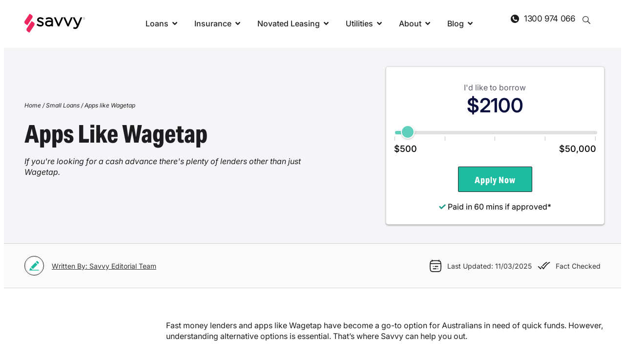

--- FILE ---
content_type: text/html; charset=UTF-8
request_url: https://savvy.com.au/small-loans/apps-like-wagetap/
body_size: 78978
content:
<!doctype html>
<html lang="en-AU">
<head><meta charset="UTF-8"><script>if(navigator.userAgent.match(/MSIE|Internet Explorer/i)||navigator.userAgent.match(/Trident\/7\..*?rv:11/i)){var href=document.location.href;if(!href.match(/[?&]nowprocket/)){if(href.indexOf("?")==-1){if(href.indexOf("#")==-1){document.location.href=href+"?nowprocket=1"}else{document.location.href=href.replace("#","?nowprocket=1#")}}else{if(href.indexOf("#")==-1){document.location.href=href+"&nowprocket=1"}else{document.location.href=href.replace("#","&nowprocket=1#")}}}}</script><script>(()=>{class RocketLazyLoadScripts{constructor(){this.v="2.0.4",this.userEvents=["keydown","keyup","mousedown","mouseup","mousemove","mouseover","mouseout","touchmove","touchstart","touchend","touchcancel","wheel","click","dblclick","input"],this.attributeEvents=["onblur","onclick","oncontextmenu","ondblclick","onfocus","onmousedown","onmouseenter","onmouseleave","onmousemove","onmouseout","onmouseover","onmouseup","onmousewheel","onscroll","onsubmit"]}async t(){this.i(),this.o(),/iP(ad|hone)/.test(navigator.userAgent)&&this.h(),this.u(),this.l(this),this.m(),this.k(this),this.p(this),this._(),await Promise.all([this.R(),this.L()]),this.lastBreath=Date.now(),this.S(this),this.P(),this.D(),this.O(),this.M(),await this.C(this.delayedScripts.normal),await this.C(this.delayedScripts.defer),await this.C(this.delayedScripts.async),await this.T(),await this.F(),await this.j(),await this.A(),window.dispatchEvent(new Event("rocket-allScriptsLoaded")),this.everythingLoaded=!0,this.lastTouchEnd&&await new Promise(t=>setTimeout(t,500-Date.now()+this.lastTouchEnd)),this.I(),this.H(),this.U(),this.W()}i(){this.CSPIssue=sessionStorage.getItem("rocketCSPIssue"),document.addEventListener("securitypolicyviolation",t=>{this.CSPIssue||"script-src-elem"!==t.violatedDirective||"data"!==t.blockedURI||(this.CSPIssue=!0,sessionStorage.setItem("rocketCSPIssue",!0))},{isRocket:!0})}o(){window.addEventListener("pageshow",t=>{this.persisted=t.persisted,this.realWindowLoadedFired=!0},{isRocket:!0}),window.addEventListener("pagehide",()=>{this.onFirstUserAction=null},{isRocket:!0})}h(){let t;function e(e){t=e}window.addEventListener("touchstart",e,{isRocket:!0}),window.addEventListener("touchend",function i(o){o.changedTouches[0]&&t.changedTouches[0]&&Math.abs(o.changedTouches[0].pageX-t.changedTouches[0].pageX)<10&&Math.abs(o.changedTouches[0].pageY-t.changedTouches[0].pageY)<10&&o.timeStamp-t.timeStamp<200&&(window.removeEventListener("touchstart",e,{isRocket:!0}),window.removeEventListener("touchend",i,{isRocket:!0}),"INPUT"===o.target.tagName&&"text"===o.target.type||(o.target.dispatchEvent(new TouchEvent("touchend",{target:o.target,bubbles:!0})),o.target.dispatchEvent(new MouseEvent("mouseover",{target:o.target,bubbles:!0})),o.target.dispatchEvent(new PointerEvent("click",{target:o.target,bubbles:!0,cancelable:!0,detail:1,clientX:o.changedTouches[0].clientX,clientY:o.changedTouches[0].clientY})),event.preventDefault()))},{isRocket:!0})}q(t){this.userActionTriggered||("mousemove"!==t.type||this.firstMousemoveIgnored?"keyup"===t.type||"mouseover"===t.type||"mouseout"===t.type||(this.userActionTriggered=!0,this.onFirstUserAction&&this.onFirstUserAction()):this.firstMousemoveIgnored=!0),"click"===t.type&&t.preventDefault(),t.stopPropagation(),t.stopImmediatePropagation(),"touchstart"===this.lastEvent&&"touchend"===t.type&&(this.lastTouchEnd=Date.now()),"click"===t.type&&(this.lastTouchEnd=0),this.lastEvent=t.type,t.composedPath&&t.composedPath()[0].getRootNode()instanceof ShadowRoot&&(t.rocketTarget=t.composedPath()[0]),this.savedUserEvents.push(t)}u(){this.savedUserEvents=[],this.userEventHandler=this.q.bind(this),this.userEvents.forEach(t=>window.addEventListener(t,this.userEventHandler,{passive:!1,isRocket:!0})),document.addEventListener("visibilitychange",this.userEventHandler,{isRocket:!0})}U(){this.userEvents.forEach(t=>window.removeEventListener(t,this.userEventHandler,{passive:!1,isRocket:!0})),document.removeEventListener("visibilitychange",this.userEventHandler,{isRocket:!0}),this.savedUserEvents.forEach(t=>{(t.rocketTarget||t.target).dispatchEvent(new window[t.constructor.name](t.type,t))})}m(){const t="return false",e=Array.from(this.attributeEvents,t=>"data-rocket-"+t),i="["+this.attributeEvents.join("],[")+"]",o="[data-rocket-"+this.attributeEvents.join("],[data-rocket-")+"]",s=(e,i,o)=>{o&&o!==t&&(e.setAttribute("data-rocket-"+i,o),e["rocket"+i]=new Function("event",o),e.setAttribute(i,t))};new MutationObserver(t=>{for(const n of t)"attributes"===n.type&&(n.attributeName.startsWith("data-rocket-")||this.everythingLoaded?n.attributeName.startsWith("data-rocket-")&&this.everythingLoaded&&this.N(n.target,n.attributeName.substring(12)):s(n.target,n.attributeName,n.target.getAttribute(n.attributeName))),"childList"===n.type&&n.addedNodes.forEach(t=>{if(t.nodeType===Node.ELEMENT_NODE)if(this.everythingLoaded)for(const i of[t,...t.querySelectorAll(o)])for(const t of i.getAttributeNames())e.includes(t)&&this.N(i,t.substring(12));else for(const e of[t,...t.querySelectorAll(i)])for(const t of e.getAttributeNames())this.attributeEvents.includes(t)&&s(e,t,e.getAttribute(t))})}).observe(document,{subtree:!0,childList:!0,attributeFilter:[...this.attributeEvents,...e]})}I(){this.attributeEvents.forEach(t=>{document.querySelectorAll("[data-rocket-"+t+"]").forEach(e=>{this.N(e,t)})})}N(t,e){const i=t.getAttribute("data-rocket-"+e);i&&(t.setAttribute(e,i),t.removeAttribute("data-rocket-"+e))}k(t){Object.defineProperty(HTMLElement.prototype,"onclick",{get(){return this.rocketonclick||null},set(e){this.rocketonclick=e,this.setAttribute(t.everythingLoaded?"onclick":"data-rocket-onclick","this.rocketonclick(event)")}})}S(t){function e(e,i){let o=e[i];e[i]=null,Object.defineProperty(e,i,{get:()=>o,set(s){t.everythingLoaded?o=s:e["rocket"+i]=o=s}})}e(document,"onreadystatechange"),e(window,"onload"),e(window,"onpageshow");try{Object.defineProperty(document,"readyState",{get:()=>t.rocketReadyState,set(e){t.rocketReadyState=e},configurable:!0}),document.readyState="loading"}catch(t){console.log("WPRocket DJE readyState conflict, bypassing")}}l(t){this.originalAddEventListener=EventTarget.prototype.addEventListener,this.originalRemoveEventListener=EventTarget.prototype.removeEventListener,this.savedEventListeners=[],EventTarget.prototype.addEventListener=function(e,i,o){o&&o.isRocket||!t.B(e,this)&&!t.userEvents.includes(e)||t.B(e,this)&&!t.userActionTriggered||e.startsWith("rocket-")||t.everythingLoaded?t.originalAddEventListener.call(this,e,i,o):(t.savedEventListeners.push({target:this,remove:!1,type:e,func:i,options:o}),"mouseenter"!==e&&"mouseleave"!==e||t.originalAddEventListener.call(this,e,t.savedUserEvents.push,o))},EventTarget.prototype.removeEventListener=function(e,i,o){o&&o.isRocket||!t.B(e,this)&&!t.userEvents.includes(e)||t.B(e,this)&&!t.userActionTriggered||e.startsWith("rocket-")||t.everythingLoaded?t.originalRemoveEventListener.call(this,e,i,o):t.savedEventListeners.push({target:this,remove:!0,type:e,func:i,options:o})}}J(t,e){this.savedEventListeners=this.savedEventListeners.filter(i=>{let o=i.type,s=i.target||window;return e!==o||t!==s||(this.B(o,s)&&(i.type="rocket-"+o),this.$(i),!1)})}H(){EventTarget.prototype.addEventListener=this.originalAddEventListener,EventTarget.prototype.removeEventListener=this.originalRemoveEventListener,this.savedEventListeners.forEach(t=>this.$(t))}$(t){t.remove?this.originalRemoveEventListener.call(t.target,t.type,t.func,t.options):this.originalAddEventListener.call(t.target,t.type,t.func,t.options)}p(t){let e;function i(e){return t.everythingLoaded?e:e.split(" ").map(t=>"load"===t||t.startsWith("load.")?"rocket-jquery-load":t).join(" ")}function o(o){function s(e){const s=o.fn[e];o.fn[e]=o.fn.init.prototype[e]=function(){return this[0]===window&&t.userActionTriggered&&("string"==typeof arguments[0]||arguments[0]instanceof String?arguments[0]=i(arguments[0]):"object"==typeof arguments[0]&&Object.keys(arguments[0]).forEach(t=>{const e=arguments[0][t];delete arguments[0][t],arguments[0][i(t)]=e})),s.apply(this,arguments),this}}if(o&&o.fn&&!t.allJQueries.includes(o)){const e={DOMContentLoaded:[],"rocket-DOMContentLoaded":[]};for(const t in e)document.addEventListener(t,()=>{e[t].forEach(t=>t())},{isRocket:!0});o.fn.ready=o.fn.init.prototype.ready=function(i){function s(){parseInt(o.fn.jquery)>2?setTimeout(()=>i.bind(document)(o)):i.bind(document)(o)}return"function"==typeof i&&(t.realDomReadyFired?!t.userActionTriggered||t.fauxDomReadyFired?s():e["rocket-DOMContentLoaded"].push(s):e.DOMContentLoaded.push(s)),o([])},s("on"),s("one"),s("off"),t.allJQueries.push(o)}e=o}t.allJQueries=[],o(window.jQuery),Object.defineProperty(window,"jQuery",{get:()=>e,set(t){o(t)}})}P(){const t=new Map;document.write=document.writeln=function(e){const i=document.currentScript,o=document.createRange(),s=i.parentElement;let n=t.get(i);void 0===n&&(n=i.nextSibling,t.set(i,n));const c=document.createDocumentFragment();o.setStart(c,0),c.appendChild(o.createContextualFragment(e)),s.insertBefore(c,n)}}async R(){return new Promise(t=>{this.userActionTriggered?t():this.onFirstUserAction=t})}async L(){return new Promise(t=>{document.addEventListener("DOMContentLoaded",()=>{this.realDomReadyFired=!0,t()},{isRocket:!0})})}async j(){return this.realWindowLoadedFired?Promise.resolve():new Promise(t=>{window.addEventListener("load",t,{isRocket:!0})})}M(){this.pendingScripts=[];this.scriptsMutationObserver=new MutationObserver(t=>{for(const e of t)e.addedNodes.forEach(t=>{"SCRIPT"!==t.tagName||t.noModule||t.isWPRocket||this.pendingScripts.push({script:t,promise:new Promise(e=>{const i=()=>{const i=this.pendingScripts.findIndex(e=>e.script===t);i>=0&&this.pendingScripts.splice(i,1),e()};t.addEventListener("load",i,{isRocket:!0}),t.addEventListener("error",i,{isRocket:!0}),setTimeout(i,1e3)})})})}),this.scriptsMutationObserver.observe(document,{childList:!0,subtree:!0})}async F(){await this.X(),this.pendingScripts.length?(await this.pendingScripts[0].promise,await this.F()):this.scriptsMutationObserver.disconnect()}D(){this.delayedScripts={normal:[],async:[],defer:[]},document.querySelectorAll("script[type$=rocketlazyloadscript]").forEach(t=>{t.hasAttribute("data-rocket-src")?t.hasAttribute("async")&&!1!==t.async?this.delayedScripts.async.push(t):t.hasAttribute("defer")&&!1!==t.defer||"module"===t.getAttribute("data-rocket-type")?this.delayedScripts.defer.push(t):this.delayedScripts.normal.push(t):this.delayedScripts.normal.push(t)})}async _(){await this.L();let t=[];document.querySelectorAll("script[type$=rocketlazyloadscript][data-rocket-src]").forEach(e=>{let i=e.getAttribute("data-rocket-src");if(i&&!i.startsWith("data:")){i.startsWith("//")&&(i=location.protocol+i);try{const o=new URL(i).origin;o!==location.origin&&t.push({src:o,crossOrigin:e.crossOrigin||"module"===e.getAttribute("data-rocket-type")})}catch(t){}}}),t=[...new Map(t.map(t=>[JSON.stringify(t),t])).values()],this.Y(t,"preconnect")}async G(t){if(await this.K(),!0!==t.noModule||!("noModule"in HTMLScriptElement.prototype))return new Promise(e=>{let i;function o(){(i||t).setAttribute("data-rocket-status","executed"),e()}try{if(navigator.userAgent.includes("Firefox/")||""===navigator.vendor||this.CSPIssue)i=document.createElement("script"),[...t.attributes].forEach(t=>{let e=t.nodeName;"type"!==e&&("data-rocket-type"===e&&(e="type"),"data-rocket-src"===e&&(e="src"),i.setAttribute(e,t.nodeValue))}),t.text&&(i.text=t.text),t.nonce&&(i.nonce=t.nonce),i.hasAttribute("src")?(i.addEventListener("load",o,{isRocket:!0}),i.addEventListener("error",()=>{i.setAttribute("data-rocket-status","failed-network"),e()},{isRocket:!0}),setTimeout(()=>{i.isConnected||e()},1)):(i.text=t.text,o()),i.isWPRocket=!0,t.parentNode.replaceChild(i,t);else{const i=t.getAttribute("data-rocket-type"),s=t.getAttribute("data-rocket-src");i?(t.type=i,t.removeAttribute("data-rocket-type")):t.removeAttribute("type"),t.addEventListener("load",o,{isRocket:!0}),t.addEventListener("error",i=>{this.CSPIssue&&i.target.src.startsWith("data:")?(console.log("WPRocket: CSP fallback activated"),t.removeAttribute("src"),this.G(t).then(e)):(t.setAttribute("data-rocket-status","failed-network"),e())},{isRocket:!0}),s?(t.fetchPriority="high",t.removeAttribute("data-rocket-src"),t.src=s):t.src="data:text/javascript;base64,"+window.btoa(unescape(encodeURIComponent(t.text)))}}catch(i){t.setAttribute("data-rocket-status","failed-transform"),e()}});t.setAttribute("data-rocket-status","skipped")}async C(t){const e=t.shift();return e?(e.isConnected&&await this.G(e),this.C(t)):Promise.resolve()}O(){this.Y([...this.delayedScripts.normal,...this.delayedScripts.defer,...this.delayedScripts.async],"preload")}Y(t,e){this.trash=this.trash||[];let i=!0;var o=document.createDocumentFragment();t.forEach(t=>{const s=t.getAttribute&&t.getAttribute("data-rocket-src")||t.src;if(s&&!s.startsWith("data:")){const n=document.createElement("link");n.href=s,n.rel=e,"preconnect"!==e&&(n.as="script",n.fetchPriority=i?"high":"low"),t.getAttribute&&"module"===t.getAttribute("data-rocket-type")&&(n.crossOrigin=!0),t.crossOrigin&&(n.crossOrigin=t.crossOrigin),t.integrity&&(n.integrity=t.integrity),t.nonce&&(n.nonce=t.nonce),o.appendChild(n),this.trash.push(n),i=!1}}),document.head.appendChild(o)}W(){this.trash.forEach(t=>t.remove())}async T(){try{document.readyState="interactive"}catch(t){}this.fauxDomReadyFired=!0;try{await this.K(),this.J(document,"readystatechange"),document.dispatchEvent(new Event("rocket-readystatechange")),await this.K(),document.rocketonreadystatechange&&document.rocketonreadystatechange(),await this.K(),this.J(document,"DOMContentLoaded"),document.dispatchEvent(new Event("rocket-DOMContentLoaded")),await this.K(),this.J(window,"DOMContentLoaded"),window.dispatchEvent(new Event("rocket-DOMContentLoaded"))}catch(t){console.error(t)}}async A(){try{document.readyState="complete"}catch(t){}try{await this.K(),this.J(document,"readystatechange"),document.dispatchEvent(new Event("rocket-readystatechange")),await this.K(),document.rocketonreadystatechange&&document.rocketonreadystatechange(),await this.K(),this.J(window,"load"),window.dispatchEvent(new Event("rocket-load")),await this.K(),window.rocketonload&&window.rocketonload(),await this.K(),this.allJQueries.forEach(t=>t(window).trigger("rocket-jquery-load")),await this.K(),this.J(window,"pageshow");const t=new Event("rocket-pageshow");t.persisted=this.persisted,window.dispatchEvent(t),await this.K(),window.rocketonpageshow&&window.rocketonpageshow({persisted:this.persisted})}catch(t){console.error(t)}}async K(){Date.now()-this.lastBreath>45&&(await this.X(),this.lastBreath=Date.now())}async X(){return document.hidden?new Promise(t=>setTimeout(t)):new Promise(t=>requestAnimationFrame(t))}B(t,e){return e===document&&"readystatechange"===t||(e===document&&"DOMContentLoaded"===t||(e===window&&"DOMContentLoaded"===t||(e===window&&"load"===t||e===window&&"pageshow"===t)))}static run(){(new RocketLazyLoadScripts).t()}}RocketLazyLoadScripts.run()})();</script>
	
		<meta name="viewport" content="width=device-width, initial-scale=1">
	<link rel="profile" href="https://gmpg.org/xfn/11">

  <script type="rocketlazyloadscript">
	var delay = function (elem, callback) {
    var timeout = null;
    elem.onmouseover = function() {
      // Set timeout to be a timer which will invoke callback after 1s
      timeout = setTimeout(callback, 1000);
    };
    elem.onmouseout = function() {
      // Clear any timers set to timeout
      clearTimeout(timeout);
    }
  };
  var menuitem = document.getElementsByClassName("tablinks");
  for (var i = 0; i < menuitem.length; i++) {
    delay(document.getElementsByClassName(menuitem.item(i)), function() {
      alert("Fired");
    });
  }
	</script>
	<meta name='robots' content='index, follow, max-image-preview:large, max-snippet:-1, max-video-preview:-1' />

	<!-- This site is optimized with the Yoast SEO Premium plugin v26.7 (Yoast SEO v26.8) - https://yoast.com/product/yoast-seo-premium-wordpress/ -->
	<title>Apps like Wagetap | Small Loans | Savvy</title>
<link data-rocket-prefetch href="https://snap.licdn.com" rel="dns-prefetch">
<link data-rocket-prefetch href="https://connect.facebook.net" rel="dns-prefetch">
<link data-rocket-prefetch href="https://bat.bing.com" rel="dns-prefetch">
<link data-rocket-prefetch href="https://www.googletagmanager.com" rel="dns-prefetch">
<link data-rocket-prefetch href="https://cdn.requestmetrics.com" rel="dns-prefetch">
<link data-rocket-prefetch href="" rel="dns-prefetch">
<link data-rocket-prefetch href="https://www.savvy.com.au" rel="dns-prefetch">
<link data-rocket-prefetch href="https://p.typekit.net" rel="dns-prefetch">
<link data-rocket-prefetch href="" rel="dns-prefetch">
<link data-rocket-preload as="style" data-wpr-hosted-gf-parameters="family=Roboto:wght@400;700&family=Inter:ital,opsz,wght@0,14..32,100..900;1,14..32,100..900&display=swap" href="https://savvy.com.au/wp-content/cache/fonts/1/google-fonts/css/0/3/a/1b456d893ef44f57213c86be7ddd4.css" rel="preload">
<link data-wpr-hosted-gf-parameters="family=Roboto:wght@400;700&family=Inter:ital,opsz,wght@0,14..32,100..900;1,14..32,100..900&display=swap" href="https://savvy.com.au/wp-content/cache/fonts/1/google-fonts/css/0/3/a/1b456d893ef44f57213c86be7ddd4.css" media="print" onload="this.media=&#039;all&#039;" rel="stylesheet">
<noscript data-wpr-hosted-gf-parameters=""><link rel="stylesheet" href="https://fonts.googleapis.com/css2?family=Roboto:wght@400;700&#038;family=Inter:ital,opsz,wght@0,14..32,100..900;1,14..32,100..900&#038;display=swap"></noscript><link rel="preload" data-rocket-preload as="image" href="https://savvy.com.au/wp-content/uploads/2025/05/savvy-logo-2017-pink.svg" fetchpriority="high">
	<meta name="description" content="In need of a quick cash app similar to Wagetap? Discover how Savvy can help you secure swift and convenient funds without delay!" />
	<link rel="canonical" href="https://savvy.com.au/small-loans/apps-like-wagetap/" />
	<meta property="og:locale" content="en_US" />
	<meta property="og:type" content="article" />
	<meta property="og:title" content="Apps like Wagetap" />
	<meta property="og:description" content="In need of a quick cash app similar to Wagetap? Discover how Savvy can help you secure swift and convenient funds without delay!" />
	<meta property="og:url" content="https://savvy.com.au/small-loans/apps-like-wagetap/" />
	<meta property="og:site_name" content="Savvy" />
	<meta property="article:publisher" content="https://www.facebook.com/SavvyFinance" />
	<meta property="article:published_time" content="2025-03-11T01:26:08+00:00" />
	<meta property="og:image" content="https://savvy.com.au/wp-content/uploads/2024/08/savvy-fb-share-thumb.jpg" />
	<meta property="og:image:width" content="1200" />
	<meta property="og:image:height" content="630" />
	<meta property="og:image:type" content="image/jpeg" />
	<meta name="author" content="Savvy Editorial Team" />
	<meta name="twitter:card" content="summary_large_image" />
	<meta name="twitter:creator" content="@Savvy_Finance" />
	<meta name="twitter:site" content="@Savvy_Finance" />
	<meta name="twitter:label1" content="Written by" />
	<meta name="twitter:data1" content="Savvy Editorial Team" />
	<meta name="twitter:label2" content="Est. reading time" />
	<meta name="twitter:data2" content="2 minutes" />
	<script type="application/ld+json" class="yoast-schema-graph">{"@context":"https://schema.org","@graph":[{"@type":"Article","@id":"https://savvy.com.au/small-loans/apps-like-wagetap/#article","isPartOf":{"@id":"https://savvy.com.au/small-loans/apps-like-wagetap/"},"author":{"@id":"https://savvy.com.au/#/schema/person/39ca3718a802be095a16d3bde3014872"},"headline":"Apps like Wagetap","datePublished":"2025-03-11T01:26:08+00:00","mainEntityOfPage":{"@id":"https://savvy.com.au/small-loans/apps-like-wagetap/"},"wordCount":400,"publisher":{"@id":"https://savvy.com.au/#organization"},"keywords":["transfered"],"articleSection":["Small Loans"],"inLanguage":"en-AU"},{"@type":"WebPage","@id":"https://savvy.com.au/small-loans/apps-like-wagetap/","url":"https://savvy.com.au/small-loans/apps-like-wagetap/","name":"Apps like Wagetap | Small Loans | Savvy","isPartOf":{"@id":"https://savvy.com.au/#website"},"datePublished":"2025-03-11T01:26:08+00:00","description":"In need of a quick cash app similar to Wagetap? Discover how Savvy can help you secure swift and convenient funds without delay!","breadcrumb":{"@id":"https://savvy.com.au/small-loans/apps-like-wagetap/#breadcrumb"},"inLanguage":"en-AU","potentialAction":[{"@type":"ReadAction","target":["https://savvy.com.au/small-loans/apps-like-wagetap/"]}],"author":{"@id":"https://savvy.com.au/#/schema/person/39ca3718a802be095a16d3bde3014872"}},{"@type":"BreadcrumbList","@id":"https://savvy.com.au/small-loans/apps-like-wagetap/#breadcrumb","itemListElement":[{"@type":"ListItem","position":1,"name":"Home","item":"https://savvy.com.au/"},{"@type":"ListItem","position":2,"name":"Small Loans","item":"https://savvy.com.au/small-loans/"},{"@type":"ListItem","position":3,"name":"Apps like Wagetap"}]},{"@type":"WebSite","@id":"https://savvy.com.au/#website","url":"https://savvy.com.au/","name":"Savvy","description":"Think finance, think Savvy","publisher":{"@id":"https://savvy.com.au/#organization"},"potentialAction":[{"@type":"SearchAction","target":{"@type":"EntryPoint","urlTemplate":"https://savvy.com.au/?s={search_term_string}"},"query-input":{"@type":"PropertyValueSpecification","valueRequired":true,"valueName":"search_term_string"}}],"inLanguage":"en-AU"},{"@type":"Organization","@id":"https://savvy.com.au/#organization","name":"Savvy","url":"https://savvy.com.au/","logo":{"@type":"ImageObject","inLanguage":"en-AU","@id":"https://savvy.com.au/#/schema/logo/image/","url":"https://savvy.com.au/wp-content/uploads/2020/12/savvy-logo-2017-pink.svg","contentUrl":"https://savvy.com.au/wp-content/uploads/2020/12/savvy-logo-2017-pink.svg","width":181,"height":57,"caption":"Savvy"},"image":{"@id":"https://savvy.com.au/#/schema/logo/image/"},"sameAs":["https://www.facebook.com/SavvyFinance","https://x.com/Savvy_Finance","https://au.linkedin.com/company/savvy-finance-insurance","https://au.pinterest.com/Savvy_AU/","https://www.youtube.com/user/SavvyAustralia"]},{"@type":"Person","@id":"https://savvy.com.au/#/schema/person/39ca3718a802be095a16d3bde3014872","name":"Savvy Editorial Team","image":{"@type":"ImageObject","inLanguage":"en-AU","@id":"https://savvy.com.au/#/schema/person/image/5feebf380185533c9fd603c0a4c2e315","url":"https://secure.gravatar.com/avatar/33ece43afca0381668e3535d5e090cefda6cd04b7e69c48d7642c99f6f825336?s=96&d=mm&r=g","contentUrl":"https://secure.gravatar.com/avatar/33ece43afca0381668e3535d5e090cefda6cd04b7e69c48d7642c99f6f825336?s=96&d=mm&r=g","caption":"Savvy Editorial Team"},"description":"Savvy's content writing team are professionals with a wide and diverse range of industry experience and topic knowledge. We write across a broad spectrum of finance-related topics to provide our readers with informative resources to help them learn more about a certain area or enable them to decide on which product is best for their needs with careful comparison. Meet the team behind the operation here. Visit our authors page to meet Savvy's expert writing team, committed to delivering informative and engaging content to help you make informed financial decisions.","url":"https://savvy.com.au/author/savvy-editorial-team/"}]}</script>
	<!-- / Yoast SEO Premium plugin. -->


<link rel='dns-prefetch' href='//unpkg.com' />
<link href='https://fonts.gstatic.com' crossorigin rel='preconnect' />
<link rel="alternate" title="oEmbed (JSON)" type="application/json+oembed" href="https://savvy.com.au/wp-json/oembed/1.0/embed?url=https%3A%2F%2Fsavvy.com.au%2Fsmall-loans%2Fapps-like-wagetap%2F" />
<link rel="alternate" title="oEmbed (XML)" type="text/xml+oembed" href="https://savvy.com.au/wp-json/oembed/1.0/embed?url=https%3A%2F%2Fsavvy.com.au%2Fsmall-loans%2Fapps-like-wagetap%2F&#038;format=xml" />
<link data-minify="1" rel="stylesheet" type="text/css" href="https://savvy.com.au/wp-content/cache/min/1/lfz6wiw.css?ver=1769137574"><style id='wp-img-auto-sizes-contain-inline-css'>
img:is([sizes=auto i],[sizes^="auto," i]){contain-intrinsic-size:3000px 1500px}
/*# sourceURL=wp-img-auto-sizes-contain-inline-css */
</style>
<link data-minify="1" rel='stylesheet' id='wp-block-library-css' href='https://savvy.com.au/wp-content/cache/min/1/wp-includes/css/dist/block-library/style.css?ver=1769137574' media='all' />
<style id='global-styles-inline-css'>
:root{--wp--preset--aspect-ratio--square: 1;--wp--preset--aspect-ratio--4-3: 4/3;--wp--preset--aspect-ratio--3-4: 3/4;--wp--preset--aspect-ratio--3-2: 3/2;--wp--preset--aspect-ratio--2-3: 2/3;--wp--preset--aspect-ratio--16-9: 16/9;--wp--preset--aspect-ratio--9-16: 9/16;--wp--preset--color--black: #000000;--wp--preset--color--cyan-bluish-gray: #abb8c3;--wp--preset--color--white: #ffffff;--wp--preset--color--pale-pink: #f78da7;--wp--preset--color--vivid-red: #cf2e2e;--wp--preset--color--luminous-vivid-orange: #ff6900;--wp--preset--color--luminous-vivid-amber: #fcb900;--wp--preset--color--light-green-cyan: #7bdcb5;--wp--preset--color--vivid-green-cyan: #00d084;--wp--preset--color--pale-cyan-blue: #8ed1fc;--wp--preset--color--vivid-cyan-blue: #0693e3;--wp--preset--color--vivid-purple: #9b51e0;--wp--preset--gradient--vivid-cyan-blue-to-vivid-purple: linear-gradient(135deg,rgb(6,147,227) 0%,rgb(155,81,224) 100%);--wp--preset--gradient--light-green-cyan-to-vivid-green-cyan: linear-gradient(135deg,rgb(122,220,180) 0%,rgb(0,208,130) 100%);--wp--preset--gradient--luminous-vivid-amber-to-luminous-vivid-orange: linear-gradient(135deg,rgb(252,185,0) 0%,rgb(255,105,0) 100%);--wp--preset--gradient--luminous-vivid-orange-to-vivid-red: linear-gradient(135deg,rgb(255,105,0) 0%,rgb(207,46,46) 100%);--wp--preset--gradient--very-light-gray-to-cyan-bluish-gray: linear-gradient(135deg,rgb(238,238,238) 0%,rgb(169,184,195) 100%);--wp--preset--gradient--cool-to-warm-spectrum: linear-gradient(135deg,rgb(74,234,220) 0%,rgb(151,120,209) 20%,rgb(207,42,186) 40%,rgb(238,44,130) 60%,rgb(251,105,98) 80%,rgb(254,248,76) 100%);--wp--preset--gradient--blush-light-purple: linear-gradient(135deg,rgb(255,206,236) 0%,rgb(152,150,240) 100%);--wp--preset--gradient--blush-bordeaux: linear-gradient(135deg,rgb(254,205,165) 0%,rgb(254,45,45) 50%,rgb(107,0,62) 100%);--wp--preset--gradient--luminous-dusk: linear-gradient(135deg,rgb(255,203,112) 0%,rgb(199,81,192) 50%,rgb(65,88,208) 100%);--wp--preset--gradient--pale-ocean: linear-gradient(135deg,rgb(255,245,203) 0%,rgb(182,227,212) 50%,rgb(51,167,181) 100%);--wp--preset--gradient--electric-grass: linear-gradient(135deg,rgb(202,248,128) 0%,rgb(113,206,126) 100%);--wp--preset--gradient--midnight: linear-gradient(135deg,rgb(2,3,129) 0%,rgb(40,116,252) 100%);--wp--preset--font-size--small: 13px;--wp--preset--font-size--medium: 20px;--wp--preset--font-size--large: 36px;--wp--preset--font-size--x-large: 42px;--wp--preset--spacing--20: 0.44rem;--wp--preset--spacing--30: 0.67rem;--wp--preset--spacing--40: 1rem;--wp--preset--spacing--50: 1.5rem;--wp--preset--spacing--60: 2.25rem;--wp--preset--spacing--70: 3.38rem;--wp--preset--spacing--80: 5.06rem;--wp--preset--shadow--natural: 6px 6px 9px rgba(0, 0, 0, 0.2);--wp--preset--shadow--deep: 12px 12px 50px rgba(0, 0, 0, 0.4);--wp--preset--shadow--sharp: 6px 6px 0px rgba(0, 0, 0, 0.2);--wp--preset--shadow--outlined: 6px 6px 0px -3px rgb(255, 255, 255), 6px 6px rgb(0, 0, 0);--wp--preset--shadow--crisp: 6px 6px 0px rgb(0, 0, 0);}:root { --wp--style--global--content-size: 800px;--wp--style--global--wide-size: 1200px; }:where(body) { margin: 0; }.wp-site-blocks > .alignleft { float: left; margin-right: 2em; }.wp-site-blocks > .alignright { float: right; margin-left: 2em; }.wp-site-blocks > .aligncenter { justify-content: center; margin-left: auto; margin-right: auto; }:where(.wp-site-blocks) > * { margin-block-start: 24px; margin-block-end: 0; }:where(.wp-site-blocks) > :first-child { margin-block-start: 0; }:where(.wp-site-blocks) > :last-child { margin-block-end: 0; }:root { --wp--style--block-gap: 24px; }:root :where(.is-layout-flow) > :first-child{margin-block-start: 0;}:root :where(.is-layout-flow) > :last-child{margin-block-end: 0;}:root :where(.is-layout-flow) > *{margin-block-start: 24px;margin-block-end: 0;}:root :where(.is-layout-constrained) > :first-child{margin-block-start: 0;}:root :where(.is-layout-constrained) > :last-child{margin-block-end: 0;}:root :where(.is-layout-constrained) > *{margin-block-start: 24px;margin-block-end: 0;}:root :where(.is-layout-flex){gap: 24px;}:root :where(.is-layout-grid){gap: 24px;}.is-layout-flow > .alignleft{float: left;margin-inline-start: 0;margin-inline-end: 2em;}.is-layout-flow > .alignright{float: right;margin-inline-start: 2em;margin-inline-end: 0;}.is-layout-flow > .aligncenter{margin-left: auto !important;margin-right: auto !important;}.is-layout-constrained > .alignleft{float: left;margin-inline-start: 0;margin-inline-end: 2em;}.is-layout-constrained > .alignright{float: right;margin-inline-start: 2em;margin-inline-end: 0;}.is-layout-constrained > .aligncenter{margin-left: auto !important;margin-right: auto !important;}.is-layout-constrained > :where(:not(.alignleft):not(.alignright):not(.alignfull)){max-width: var(--wp--style--global--content-size);margin-left: auto !important;margin-right: auto !important;}.is-layout-constrained > .alignwide{max-width: var(--wp--style--global--wide-size);}body .is-layout-flex{display: flex;}.is-layout-flex{flex-wrap: wrap;align-items: center;}.is-layout-flex > :is(*, div){margin: 0;}body .is-layout-grid{display: grid;}.is-layout-grid > :is(*, div){margin: 0;}body{padding-top: 0px;padding-right: 0px;padding-bottom: 0px;padding-left: 0px;}a:where(:not(.wp-element-button)){text-decoration: underline;}:root :where(.wp-element-button, .wp-block-button__link){background-color: #32373c;border-width: 0;color: #fff;font-family: inherit;font-size: inherit;font-style: inherit;font-weight: inherit;letter-spacing: inherit;line-height: inherit;padding-top: calc(0.667em + 2px);padding-right: calc(1.333em + 2px);padding-bottom: calc(0.667em + 2px);padding-left: calc(1.333em + 2px);text-decoration: none;text-transform: inherit;}.has-black-color{color: var(--wp--preset--color--black) !important;}.has-cyan-bluish-gray-color{color: var(--wp--preset--color--cyan-bluish-gray) !important;}.has-white-color{color: var(--wp--preset--color--white) !important;}.has-pale-pink-color{color: var(--wp--preset--color--pale-pink) !important;}.has-vivid-red-color{color: var(--wp--preset--color--vivid-red) !important;}.has-luminous-vivid-orange-color{color: var(--wp--preset--color--luminous-vivid-orange) !important;}.has-luminous-vivid-amber-color{color: var(--wp--preset--color--luminous-vivid-amber) !important;}.has-light-green-cyan-color{color: var(--wp--preset--color--light-green-cyan) !important;}.has-vivid-green-cyan-color{color: var(--wp--preset--color--vivid-green-cyan) !important;}.has-pale-cyan-blue-color{color: var(--wp--preset--color--pale-cyan-blue) !important;}.has-vivid-cyan-blue-color{color: var(--wp--preset--color--vivid-cyan-blue) !important;}.has-vivid-purple-color{color: var(--wp--preset--color--vivid-purple) !important;}.has-black-background-color{background-color: var(--wp--preset--color--black) !important;}.has-cyan-bluish-gray-background-color{background-color: var(--wp--preset--color--cyan-bluish-gray) !important;}.has-white-background-color{background-color: var(--wp--preset--color--white) !important;}.has-pale-pink-background-color{background-color: var(--wp--preset--color--pale-pink) !important;}.has-vivid-red-background-color{background-color: var(--wp--preset--color--vivid-red) !important;}.has-luminous-vivid-orange-background-color{background-color: var(--wp--preset--color--luminous-vivid-orange) !important;}.has-luminous-vivid-amber-background-color{background-color: var(--wp--preset--color--luminous-vivid-amber) !important;}.has-light-green-cyan-background-color{background-color: var(--wp--preset--color--light-green-cyan) !important;}.has-vivid-green-cyan-background-color{background-color: var(--wp--preset--color--vivid-green-cyan) !important;}.has-pale-cyan-blue-background-color{background-color: var(--wp--preset--color--pale-cyan-blue) !important;}.has-vivid-cyan-blue-background-color{background-color: var(--wp--preset--color--vivid-cyan-blue) !important;}.has-vivid-purple-background-color{background-color: var(--wp--preset--color--vivid-purple) !important;}.has-black-border-color{border-color: var(--wp--preset--color--black) !important;}.has-cyan-bluish-gray-border-color{border-color: var(--wp--preset--color--cyan-bluish-gray) !important;}.has-white-border-color{border-color: var(--wp--preset--color--white) !important;}.has-pale-pink-border-color{border-color: var(--wp--preset--color--pale-pink) !important;}.has-vivid-red-border-color{border-color: var(--wp--preset--color--vivid-red) !important;}.has-luminous-vivid-orange-border-color{border-color: var(--wp--preset--color--luminous-vivid-orange) !important;}.has-luminous-vivid-amber-border-color{border-color: var(--wp--preset--color--luminous-vivid-amber) !important;}.has-light-green-cyan-border-color{border-color: var(--wp--preset--color--light-green-cyan) !important;}.has-vivid-green-cyan-border-color{border-color: var(--wp--preset--color--vivid-green-cyan) !important;}.has-pale-cyan-blue-border-color{border-color: var(--wp--preset--color--pale-cyan-blue) !important;}.has-vivid-cyan-blue-border-color{border-color: var(--wp--preset--color--vivid-cyan-blue) !important;}.has-vivid-purple-border-color{border-color: var(--wp--preset--color--vivid-purple) !important;}.has-vivid-cyan-blue-to-vivid-purple-gradient-background{background: var(--wp--preset--gradient--vivid-cyan-blue-to-vivid-purple) !important;}.has-light-green-cyan-to-vivid-green-cyan-gradient-background{background: var(--wp--preset--gradient--light-green-cyan-to-vivid-green-cyan) !important;}.has-luminous-vivid-amber-to-luminous-vivid-orange-gradient-background{background: var(--wp--preset--gradient--luminous-vivid-amber-to-luminous-vivid-orange) !important;}.has-luminous-vivid-orange-to-vivid-red-gradient-background{background: var(--wp--preset--gradient--luminous-vivid-orange-to-vivid-red) !important;}.has-very-light-gray-to-cyan-bluish-gray-gradient-background{background: var(--wp--preset--gradient--very-light-gray-to-cyan-bluish-gray) !important;}.has-cool-to-warm-spectrum-gradient-background{background: var(--wp--preset--gradient--cool-to-warm-spectrum) !important;}.has-blush-light-purple-gradient-background{background: var(--wp--preset--gradient--blush-light-purple) !important;}.has-blush-bordeaux-gradient-background{background: var(--wp--preset--gradient--blush-bordeaux) !important;}.has-luminous-dusk-gradient-background{background: var(--wp--preset--gradient--luminous-dusk) !important;}.has-pale-ocean-gradient-background{background: var(--wp--preset--gradient--pale-ocean) !important;}.has-electric-grass-gradient-background{background: var(--wp--preset--gradient--electric-grass) !important;}.has-midnight-gradient-background{background: var(--wp--preset--gradient--midnight) !important;}.has-small-font-size{font-size: var(--wp--preset--font-size--small) !important;}.has-medium-font-size{font-size: var(--wp--preset--font-size--medium) !important;}.has-large-font-size{font-size: var(--wp--preset--font-size--large) !important;}.has-x-large-font-size{font-size: var(--wp--preset--font-size--x-large) !important;}
:root :where(.wp-block-pullquote){font-size: 1.5em;line-height: 1.6;}
/*# sourceURL=global-styles-inline-css */
</style>
<link data-minify="1" rel='stylesheet' id='flickity-css-css' href='https://savvy.com.au/wp-content/cache/min/1/flickity@2/dist/flickity.min.css?ver=1769137574' media='screen' />
<link data-minify="1" rel='stylesheet' id='hello-elementor-header-footer-css' href='https://savvy.com.au/wp-content/cache/min/1/wp-content/themes/hello-elementor/assets/css/header-footer.css?ver=1769137574' media='all' />
<link rel='stylesheet' id='elementor-frontend-css' href='https://savvy.com.au/wp-content/uploads/elementor/css/custom-frontend.css?ver=1769137572' media='all' />
<link rel='stylesheet' id='widget-image-css' href='https://savvy.com.au/wp-content/plugins/elementor/assets/css/widget-image.min.css?ver=3.34.1' media='all' />
<link rel='stylesheet' id='widget-heading-css' href='https://savvy.com.au/wp-content/plugins/elementor/assets/css/widget-heading.min.css?ver=3.34.1' media='all' />
<link rel='stylesheet' id='widget-icon-list-css' href='https://savvy.com.au/wp-content/uploads/elementor/css/custom-widget-icon-list.min.css?ver=1769137572' media='all' />
<link data-minify="1" rel='stylesheet' id='pp-elementor-grid-css' href='https://savvy.com.au/wp-content/cache/min/1/wp-content/plugins/powerpack-elements/assets/css/elementor-grid.css?ver=1769137574' media='all' />
<link rel='stylesheet' id='widget-pp-posts-css' href='https://savvy.com.au/wp-content/plugins/powerpack-elements/assets/css/min/widget-posts.min.css?ver=2.12.15' media='all' />
<link rel='stylesheet' id='widget-loop-common-css' href='https://savvy.com.au/wp-content/plugins/elementor-pro/assets/css/widget-loop-common.min.css?ver=3.34.0' media='all' />
<link rel='stylesheet' id='widget-loop-grid-css' href='https://savvy.com.au/wp-content/uploads/elementor/css/custom-pro-widget-loop-grid.min.css?ver=1769137572' media='all' />
<link data-minify="1" rel='stylesheet' id='e-animation-fadeIn-css' href='https://savvy.com.au/wp-content/cache/min/1/wp-content/plugins/elementor/assets/lib/animations/styles/fadeIn.css?ver=1769137574' media='all' />
<link rel='stylesheet' id='widget-mega-menu-css' href='https://savvy.com.au/wp-content/uploads/elementor/css/custom-pro-widget-mega-menu.min.css?ver=1769137572' media='all' />
<link rel='stylesheet' id='widget-nav-menu-css' href='https://savvy.com.au/wp-content/uploads/elementor/css/custom-pro-widget-nav-menu.min.css?ver=1769137572' media='all' />
<link rel='stylesheet' id='widget-spacer-css' href='https://savvy.com.au/wp-content/plugins/elementor/assets/css/widget-spacer.min.css?ver=3.34.1' media='all' />
<link rel='stylesheet' id='elementor-post-35811-css' href='https://savvy.com.au/wp-content/uploads/elementor/css/post-35811.css?ver=1769137572' media='all' />
<link data-minify="1" rel='stylesheet' id='pp-extensions-css' href='https://savvy.com.au/wp-content/cache/min/1/wp-content/plugins/powerpack-elements/assets/css/extensions.css?ver=1769137574' media='all' />
<link data-minify="1" rel='stylesheet' id='pp-tooltip-css' href='https://savvy.com.au/wp-content/cache/min/1/wp-content/plugins/powerpack-elements/assets/css/tooltip.css?ver=1769137574' media='all' />
<link rel='stylesheet' id='elementor-post-262249-css' href='https://savvy.com.au/wp-content/uploads/elementor/css/post-262249.css?ver=1769137575' media='all' />
<link rel='stylesheet' id='elementor-post-206964-css' href='https://savvy.com.au/wp-content/uploads/elementor/css/post-206964.css?ver=1769137575' media='all' />
<link rel='stylesheet' id='elementor-post-199954-css' href='https://savvy.com.au/wp-content/uploads/elementor/css/post-199954.css?ver=1769137574' media='all' />
<link data-minify="1" rel='stylesheet' id='graphina_chart-css-css' href='https://savvy.com.au/wp-content/cache/min/1/wp-content/plugins/graphina-elementor-charts-and-graphs/assets/css/graphina-chart.css?ver=1769137574' media='all' />
<link rel='stylesheet' id='elementor-icons-misc-css' href='https://www.savvy.com.au/wp-content/uploads/elementor/custom-icons/misc/styles.css?ver=1.0.0' media='all' />
<script id="jquery-core-js-extra">
var pp = {"ajax_url":"https://savvy.com.au/wp-admin/admin-ajax.php"};
//# sourceURL=jquery-core-js-extra
</script>
<script src="https://savvy.com.au/wp-includes/js/jquery/jquery.js?ver=3.7.1" id="jquery-core-js"></script>
<script data-minify="1" src="https://savvy.com.au/wp-content/cache/min/1/wp-includes/js/jquery/jquery-migrate.js?ver=1769061120" id="jquery-migrate-js"></script>
<script id="savvy_pl_script-js-extra">
var myAjax = {"ajaxurl":"https://savvy.com.au/wp-admin/admin-ajax.php"};
//# sourceURL=savvy_pl_script-js-extra
</script>
<script type="rocketlazyloadscript" data-minify="1" data-rocket-src="https://savvy.com.au/wp-content/cache/min/1/wp-content/themes/hello-theme-child-master/js/savvy_custom_script.js?ver=1769061120" id="savvy_pl_script-js" data-rocket-defer defer></script>
<link rel="https://api.w.org/" href="https://savvy.com.au/wp-json/" /><link rel="alternate" title="JSON" type="application/json" href="https://savvy.com.au/wp-json/wp/v2/posts/263227" /><link rel="EditURI" type="application/rsd+xml" title="RSD" href="https://savvy.com.au/xmlrpc.php?rsd" />
<meta name="generator" content="WordPress 6.9" />
<link rel='shortlink' href='https://savvy.com.au/?p=263227' />
<link rel="preconnect" href="https://p.typekit.net">
<link rel="preload" as="style" href="https://p.typekit.net/p.css?s=1&k=lfz6wiw&ht=tk&f=26899.55314&a=37748409&app=typekit&e=css">

<!-- Request Metrics -->
<script type="rocketlazyloadscript">
    (function(t,e,n,r){function a(){return e&&e.now?e.now():null}if(!n.version){n._events=[];n._errors=[];n._metadata={};n._urlGroup=null;window.RM=n;n.install=function(e){n._options=e;var a=t.createElement("script");a.async=true;a.crossOrigin="anonymous";a.src=r;var o=t.getElementsByTagName("script")[0];o.parentNode.insertBefore(a,o)};n.identify=function(t,e){n._userId=t;n._identifyOptions=e};n.sendEvent=function(t,e){n._events.push({eventName:t,metadata:e,time:a()})};n.setUrlGroup=function(t){n._urlGroup=t};n.track=function(t,e){n._errors.push({error:t,metadata:e,time:a()})};n.addMetadata=function(t){n._metadata=Object.assign(n._metadata,t)}}})(document,window.performance,window.RM||{},"https://cdn.requestmetrics.com/agent/current/rm.js");
    RM.install({ 
        token: "p8jx7ci:q5tg5zx"
    });
</script>


<!-- Google Tag Manager -->
<script type="rocketlazyloadscript">(function(w,d,s,l,i){w[l]=w[l]||[];w[l].push({'gtm.start':
new Date().getTime(),event:'gtm.js'});var f=d.getElementsByTagName(s)[0],
j=d.createElement(s),dl=l!='dataLayer'?'&l='+l:'';j.async=true;j.src=
'https://www.googletagmanager.com/gtm.js?id='+i+dl;f.parentNode.insertBefore(j,f);
})(window,document,'script','dataLayer','GTM-WQD9RNP'); </script>
<!-- End Google Tag Manager -->

<!-- Global site tag (gtag.js) - Google Ads: 1005491750 -->
<script type="rocketlazyloadscript" data-rocket-src="https://www.googletagmanager.com/gtag/js?id=AW-1005491750" async></script>
<script type="rocketlazyloadscript">
    window.dataLayer = window.dataLayer || [];
    function gtag(){dataLayer.push(arguments);}
    gtag('js', new Date());
    gtag('config', 'AW-1005491750');
</script>
    <script type="application/ld+json">
    {
        "@context": "http://schema.org",
        "@type": "Organization",
        "name": "Savvy",
        "logo": "https://savvy.com.au/wp-content/uploads/2020/12/savvy-logo-2017-pink.svg",
        "url": "https://savvy.com.au/",
        "sameAs": [
            "https://www.facebook.com/SavvyFinance/",
            "https://au.linkedin.com/company/savvy-finance-insurance/"
        ]
    }
    </script>
    
    <script type="application/ld+json">
    {
        "@context": "https://schema.org",
        "@type": "Dataset",
        "name": "Apps like Wagetap",
        "url": "https://savvy.com.au/small-loans/apps-like-wagetap/",
        "description": "Fast money lenders and apps like Wagetap have become a go-to option for Australians in need of quick funds. However, understanding alternative options is essential.",
        "datePublished": "2025-03-11T11:56:08+10:30",
        "dateModified": "2025-03-11T00:56:08+10:30",
        "inLanguage": "en-AU",
        "isAccessibleForFree": "true",
        "variableMeasured": "apps-like-wagetap",
        "spatialCoverage": {
            "@type": "Place",
            "name": "Australia"
        },
        "creator": {
            "@type": "Organization",
            "sameAs": "https://savvy.com.au/",
            "name": "Savvy",
            "logo": {
                "@type": "ImageObject",
                "url": "https://savvy.com.au/wp-content/uploads/2020/12/savvy-logo-2017-pink.svg"
            }
        }
    }
    </script>
    <script type="application/ld+json">{"@context":"https://schema.org","@type":"BreadcrumbList","itemListElement":[{"@type":"ListItem","position":1,"name":"Home","item":"https://savvy.com.au"},{"@type":"ListItem","position":2,"name":"Small Loans","item":"https://savvy.com.au/category/small-loans/"},{"@type":"ListItem","position":3,"name":"Apps like Wagetap","item":"https://savvy.com.au/small-loans/apps-like-wagetap/"}]}</script><script type="application/ld+json">{"@context":"https:\/\/schema.org\/","@type":"BlogPosting","@id":"https:\/\/savvy.com.au\/small-loans\/apps-like-wagetap\/#BlogPosting","mainEntityOfPage":"https:\/\/savvy.com.au\/small-loans\/apps-like-wagetap\/","headline":"Apps like Wagetap","name":"Apps like Wagetap","description":"Fast money lenders and apps like Wagetap have become a go-to option for Australians in need of quick funds. However, understanding alternative options is essential.","datePublished":"2025-03-11","dateModified":"2025-03-11","author":{"@type":"Person","@id":"https:\/\/savvy.com.au\/author\/savvy-editorial-team\/#Person","name":"Savvy Editorial Team","url":"https:\/\/savvy.com.au\/author\/savvy-editorial-team\/","identifier":"33","description":"Savvy&#039;s content writing team are professionals with a wide and diverse range of industry experience and topic knowledge. We write across a broad spectrum of finance-related topics to provide our readers with informative resources to help them learn more about a certain area or enable them to decide on which product is best for their needs with careful comparison. Meet the team behind the operation here.\r\nVisit our &lt;a href=&quot;https:\/\/www.savvy.com.au\/authors\/&quot;&gt;authors page&lt;\/a&gt; to meet Savvy&#039;s expert writing team, committed to delivering informative and engaging content to help you make informed financial decisions.","image":{"@type":"ImageObject","@id":"https:\/\/secure.gravatar.com\/avatar\/33ece43afca0381668e3535d5e090cefda6cd04b7e69c48d7642c99f6f825336?s=96&d=mm&r=g","url":"https:\/\/secure.gravatar.com\/avatar\/33ece43afca0381668e3535d5e090cefda6cd04b7e69c48d7642c99f6f825336?s=96&d=mm&r=g","height":96,"width":96}},"publisher":{"@type":"Organization","name":"Savvy","logo":{"@type":"ImageObject","@id":"","url":"","width":1,"height":1}},"image":{"@type":"ImageObject","@id":"https:\/\/savvy.com.au\/wp-content\/themes\/hello-elementor\/assets\/images\/savvy-logo-2017-pink.svg","url":"https:\/\/savvy.com.au\/wp-content\/themes\/hello-elementor\/assets\/images\/savvy-logo-2017-pink.svg","height":690,"width":1000},"url":"https:\/\/savvy.com.au\/small-loans\/apps-like-wagetap\/","about":["Test"],"wordCount":395}</script><meta name="generator" content="Elementor 3.34.1; features: e_font_icon_svg, additional_custom_breakpoints; settings: css_print_method-external, google_font-disabled, font_display-swap">
<style>
	
	/* ====================
   BASE STYLES
==================== */
body {
  font-family: "Inter", sans-serif;
  letter-spacing: 0px;
}

h1, h2, h3, h4, h5, p {
  margin: 0;
}

h1, h2, h4, h5, p {
  color: var(--e-global-color-dark);
}

p a, li a {
  text-decoration: underline;
}

/* ====================
   TYPOGRAPHY
==================== */
h1, h2, h3 {
  font-family: aktiv-grotesk-condensed !important;
  font-weight: 800;
  text-transform: uppercase !important;
}

h4, h5, p {
  font-family: "Inter", sans-serif;
  font-style: normal;
}

h1.heading-display {
  font-size: 64px;
  padding-bottom: 30px !important;
}

h1 {
  font-size: 50px;
  text-transform: capitalize !important;
  line-height: 59px;
  padding-bottom: 20px;
}

h2, h3 {
  font-size: 30px !important;
  padding: 45px 0 30px 0 !important;
  line-height: 30px;
}

h4 {
  font-weight: 600;
  font-size: 20px;
  line-height: 26px;
  padding: 10px 0;
}

h5 {
  font-weight: 500 !important;
  font-size: 18px !important;
  line-height: 21px !important;
  padding-bottom: 8px !important;
}

p {
  font-weight: 400;
  font-size: 16px;
  line-height: 22px !important;
  padding-bottom: 10px;
}

.subtitle {
  font-style: italic;
  margin-top: -20px;
  padding-bottom: 30px;
}

.body-light {
  font-weight: 300;
}

.body-large {
  font-size: 20px;
  line-height: 30px !important;
}

.body-large-strong {
  font-size: 20px;
  line-height: 30px;
  font-weight: 600;
}

.small-text, .small-text p {
  font-size: 12px;
  font-weight: 300;
  font-style: italic;
  line-height: 18px !important;
}

/* Alignment utilities */
.center-text {
  text-align: center;
}

.title-subtitle-html-left {
  text-align: left;
}

/* ====================
   LISTS & ICONS
==================== */
ul {
  list-style-position: inside;
  padding: 0;
}

ul li, ol li {
  font-weight: 400;
  font-size: 16px;
  line-height: 22px;
  padding-bottom: 10px;
  position: relative;
}

ol li {
  padding-left: 20px;
}
	
ol {
		padding-left: 20px;
}

.page-content-container ul, ul.tick, ul.cross {
  list-style: none;
  padding-left: 40px;
}

.page-content-container ul li::before, ul.tick li::before, ul.cross li::before {
  position: absolute;
  left: -40px;
  top: 0;
}
	
	
.page-content-container ul li::before {
  content: url('https://savvy.com.au/wp-content/uploads/2025/04/bullet.svg');
}

ul.tick li::before {
  content: url('https://savvy.com.au/wp-content/uploads/2025/05/small-tick.svg');
}

ul.cross li::before {
  content: url('https://savvy.com.au/wp-content/uploads/2025/05/small-cross.svg');
}


/* Large Tick List */
ul.lg-tick {
  list-style: none;
  padding-left: 56px;
}

ul.lg-tick li::before {
  position: absolute;
  left: -60px;
  top: 0;
  content: url('https://savvy.com.au/wp-content/uploads/2025/04/lg-tick.svg');
}

/* Steps List */
ol.steps {
  list-style: none;
  margin: 0;
  padding: 0;
  counter-reset: step;
  position: relative;
}

ol.steps li {
  position: relative;
  padding-left: 56px;
}

ol.steps li::before {
  counter-increment: step;
  content: counter(step);
  background-color: var(--e-global-color-primary_1);
  color: var(--e-global-color-primary_light);
  font-weight: bold;
  border-radius: 50%;
  width: 40px;
  height: 40px;
  display: flex;
  justify-content: center;
  align-items: center;
  position: absolute;
  left: 0;
  top: 0;
  border: 2px solid var(--e-global-color-dark);
  z-index: 1;
}

ol.steps li::after {
  content: "";
  position: absolute;
  left: 20.1px;
  top: 32px;
  height: calc(100% - 32px);
  width: 1.5px;
  background-color: var(--e-global-color-dark);
  z-index: 0;
}

ol.steps li:last-child::after {
  display: none;
}

/* Pros and Cons */
.pros-cons ul {
  padding-left: 40px;
}

li h4, li h5 {
  padding-top: 0;
}

/* ====================
   LAYOUT
==================== */
.section-styles, .section-nav {
  padding-top: 65px;
  padding-bottom: 110px;
}

.two-column {
  display: grid;
  grid-template-columns: 1fr 1fr;
  gap: 20px;
  margin: 0 auto;
}

/* ====================
   RESPONSIVE
==================== */
@media (max-width: 1022px) {
  .section-styles, .section-nav {
    padding-left: 20px;
    padding-right: 20px;
  }
}

@media (max-width: 767px) {
  .section-styles {
    padding: 16px 20px 40px 20px;
  }

  .section-nav {
    padding: 16px 20px 60px 20px;
  }
}

@media (max-width: 727px) {
  h1 {
    font-size: 32px;
    padding-bottom: 10px !important;
  }

  h1.heading-display {
    font-size: 36px;
    padding-bottom: 16px !important;
  }

  h2, h3 {
    font-size: 24px !important;
    padding: 24px 0 16px 0 !important;
  }

  .subtitle {
    font-size: 14px;
    margin-top: -18px;
    padding-bottom: 16px;
  }

  ul.tick, ul.cross, ul.bullet {
    padding-left: 40px;
  }

/*   ul.lg-tick {
    padding-left: 0;
  }
 */

  ul li, ol li {
    padding-bottom: 6px;
  }

  ol.steps li {
/*     padding-left: 0 !important; */
  }

  ol.steps li::before {
/*     height: 30px;
    width: 30px;
    top: -3px; */
/* 		position: relative; */
		padding-left: 0 !important;
		margin-bottom: 5px;
  }

/*   ol.steps li::after {
		width: 0!important;
  } */

  .two-column {
    grid-template-columns: 1fr !important;
    gap: 6px !important;
  }
	
	.two-column .column > ul:only-child {
    margin: 0;
  }
}

/* Table of Contents Menu */
@media (max-width: 1023px) {
  .toc-wrapper {
    overflow-x: auto;
  }

  .toc-wrapper .elementor-nav-menu--main ul {
    display: table-row;
  }

  .toc-wrapper .elementor-nav-menu--main li {
    display: table-cell;
  }
}

/* ====================
   BUTTONS
==================== */
.banner-button, #form-button {
	display: flex;
  align-items: center;
  justify-content: center;
  height: 44px;
  padding: 0 12px;
  margin-top: 40px;
  border-radius: 5px;
  border: 1px solid var(--Dark, #1D1D1F);
  font-family: aktiv-grotesk-condensed !important;
  font-size: 18px;
  line-height: 100%;
  text-transform: capitalize;
  text-decoration: none !important;
  transition: background-color 0.3s ease, transform 0.2s ease;
  width: fit-content !important;
  flex-shrink: 0;
}

.banner-button.primary, #form-button {
  color: #fff;
  background: #1DBBA0;
}

.banner-button.dark {
  background-color: var(--e-global-color-dark) !important;
  color: #ffffff !important;
}

	.banner-button.dark:hover svg path {
		stroke: #018475;
	}

.banner-button:hover, #form-button:hover {
  background: var(--Primary-Light, #E9F9F5) !important;
  color: var(--e-global-color-primary_dark) !important;
  border: 1px solid var(--e-global-color-primary_dark);
  box-shadow: 6px 6px 0px 0px var(--Primary-Dark, #018475);
  transform: translateX(5px);
	cursor: pointer;
}

a.banner-button.primary {
  color: #fff;
  background: #1DBBA0;
}
	
	
a.banner-button.white-btn {
  background: white;
	color: #018475;
	width: fit-content !important;
	justify-content: space-around;
}
	
a.banner-button svg {
  margin-left: 5px;
}
	
a.banner-button.toc {
	margin-top: -10px;
	top: 55px;
	width: 100% !important;
}
	
@media (max-width: 1021px) {
	a.banner-button.toc {
		display: none;
	}		
}

/* ====================
  TABLES
==================== */
/* === TABLE === */

/* Base Table Styles */
.savvy-data-tb {
  width: 100%;
  border: 1px solid var(--e-global-color-dark);
  border-radius: 10px;
  border-collapse: inherit;
  background-color: var(--e-global-color-grey);
  padding: 10px;
  font-size: 14px;
  margin-bottom: 1rem;
}

/* Table Cells & Headings */
.savvy-data-tb th,
.savvy-data-tb td {
  border: none;
  text-align: left;
  padding: 10px;
  font-weight: 400;
  color: var(--e-global-color-dark);
  align-content: flex-start;
}

.savvy-data-tb th {
  font-weight: 600;
  color: var(--e-global-color-primary_dark);
  background-color: white;
  border-bottom: 2px solid var(--e-global-color-primary_dark);
}
	
.savvy-data-tb.disclaimer-table {
    padding: 0;
    border: none !important;
    border-radius: 0;
    font-size: 12px;
	}
	
/* Alternating Row Backgrounds */
.savvy-data-tb tbody > tr:nth-child(odd) > td,
.savvy-data-tb tbody > tr:nth-child(odd) > th {
  background-color: var(--e-global-color-grey) !important;
}

.savvy-data-tb tbody > tr:nth-child(even) > td,
.savvy-data-tb tbody > tr:nth-child(even) > th {
  background-color: white;
}

/* Source Row Styling */
.source-tb td {
  font-size: 12px;
  font-style: italic;
  border-top: 1px solid var(--e-global-color-dark);
}
	
.savvy-data-tb td ul {
	margin: 0px;
}
	
.savvy-data-tb td li {
	font-size: 14px;
}
	
.two-column.in-column-table {
	grid-template-columns: 62% 38%;
   gap: 10px;
}


/* === RESPONSIVE (≤ 768px) === */

@media screen and (max-width: 768px) {
  /* Table Responsiveness */
  .savvy-data-tb:not(.two-col-table),
  .savvy-data-tb:not(.two-col-table) thead,
  .savvy-data-tb:not(.two-col-table) tbody,
  .savvy-data-tb:not(.two-col-table) th,
  .savvy-data-tb:not(.two-col-table) td,
  .savvy-data-tb:not(.two-col-table) tr {
    display: inline-block;
    width: 100%;
    background: none;
    padding: 0;
  }

  .savvy-data-tb:not(.two-col-table) {
    border: none;
  }

  .savvy-data-tb:not(.two-col-table) thead {
    display: none;
  }

  .savvy-data-tb:not(.two-col-table) tr {
    margin-bottom: 16px;
  }

  .savvy-data-tb:not(.two-col-table) td {
    text-align: left;
    padding: 5px;
    white-space: normal;
    width: 100%;
  }
	
	.savvy-data-tb:not(.two-col-table) td[data-label]:not([data-label=""]) {
    display: flex;
    align-items: flex-start;
		border-bottom: 1px solid #E9F9F5;
  }
	
	.savvy-data-tb:not(.two-col-table) td ul li::before, .savvy-data-tb:not(.two-col-table) td ul.tick li::before, .savvy-data-tb:not(.two-col-table) td ul.cross li::before {
		left: -20px;
	}
	
	.savvy-data-tb:not(.two-col-table) ul, .savvy-data-tb:not(.two-col-table) ol {
		margin: 0;
		padding:0
	}

  .savvy-data-tb:not(.two-col-table) td[data-label]:not([data-label=""])::before {
    content: attr(data-label);
    flex: 0 0 45%;
    font-weight: 600;
    padding-right: 10px;
    white-space: normal;
    text-align: left;
  }

  .savvy-data-tb:not(.two-col-table) tr td:first-child {
    font-weight: 600;
    color: var(--e-global-color-primary_dark);
    border-bottom: 2px solid;
    text-align: left;
    padding: 5px 0;
  }
	
	/* Force remaining content to fill */
  .savvy-data-tb:not(.two-col-table) td::after {
    content: '';
    flex: 1; /* Ensures the actual text node fills space */
  }

  /* Mobile Row Striping Override */
  .savvy-data-tb:not(.two-col-table) tbody > tr:nth-child(odd) > td,
  .savvy-data-tb:not(.two-col-table) tbody > tr:nth-child(odd) > th {
    background-color: white !important;
  }

  .savvy-data-tb:not(.two-col-table) tbody > tr > td:nth-child(even) {
/*     background-color: var(--e-global-color-grey) !important; */
  }

  .source-tb:not(.two-col-table) td {
    text-align: center;
    font-style: italic;
    font-weight: 400 !important;
    color: var(--e-global-color-dark) !important;
    background: none;
    border: none !important;
    padding: 0 !important;
    margin: 0 !important;
  }
	
	.savvy-data-tb:not(.two-col-table) tbody > tr:nth-child(2n) > td, .savvy-data-tb:not(.two-col-table) tbody > tr:nth-child(2n) > th {
		background: transparent !important;
	}
	}
	
	div:has(> a.banner-button) {
  /* styles for the parent <div> */
  text-align: left !important;
}

.page-content-container:not(.template2) > div > div > :first-child:not(.source-box-toggle) {
  padding-top: 0 !important;
  margin-top: 0 !important;
}

.page-content-container h2 {
    color: var(--e-global-color-primary_dark);

}



/* === SOURCES === */

.article-sources ol {
    list-style: none;
    padding-left: 0;
}

.article-sources ol li {
    padding-left: 0;
}

.pp-advanced-accordion .pp-accordion-tab-title {
    padding: 0;
}

.pp-accordion-tab-title {
    font-size: 18px !important;
font-weight: 500 !important;
line-height: 21px !important;
padding-bottom: 10px !important;

}

.pp-accordion-tab-content {
    padding: 0;
}




/* === SOURCES ACCORDIAN === */

/* Accordion Wrapper */
.article-accordion {
  background-color: var(--e-global-color-grey);
  margin-top: 55px;
}

/* Accordion Header */
.article-accordion-header {
  display: flex;
  justify-content: space-between;
  align-items: center;
  padding: 1em;
  width: 100%;
  text-align: left;
  border: none;
  cursor: pointer;
  background-color: var(--e-global-color-grey) !important;
  color: var(--e-global-color-dark) !important;
}

/* Arrow Icon */
.arrow {
  content: url('https://savvy.com.au/wp-content/uploads/2025/04/24-down-dark.svg');
  transition: transform 0.3s ease;
}

.article-accordion-header[aria-expanded="true"] .arrow {
  transform: rotate(180deg);
}

/* Accordion Content */
.article-accordion-content {
  max-height: 0;
  overflow: hidden;
  padding: 0 1em;
  transition: max-height 0.3s ease;
}

.article-accordion-content.open {
  padding: 1em;
  max-height: 1000px; /* Large enough to show content without scroll */
}


/* Responsive adjustments for screens < 778px */
@media (max-width: 778px) {
  .article-accordion {
    margin-top: 25px;
  }

  
  
}

/* Icons */ 
	
.icon-tick-sm {
  width: 20px;
  height: 21px;
  background-image: url('https://savvy.com.au/wp-content/uploads/2025/05/small-tick.svg');
  background-size: contain;
  background-repeat: no-repeat;
  display: inline-block;
}

	.icon-cross-sm {
  width: 20px;
  height: 21px;
  background-image: url('https://savvy.com.au/wp-content/uploads/2025/05/small-cross.svg');
  background-size: contain;
  background-repeat: no-repeat;
  display: inline-block;
}
	
	
/* Disclaimer */
	#bottom-disclaimer {
		margin: 0px;	
	}
	
  #bottom-disclaimer.disclaimer-content {
		margin: 55px 0px;
	}
	
	@media (max-width: 767px) {
		#bottom-disclaimer.disclaimer-content {
			margin: 40px 0px;
		}
	}
	
</style>
			<style>
				.e-con.e-parent:nth-of-type(n+4):not(.e-lazyloaded):not(.e-no-lazyload),
				.e-con.e-parent:nth-of-type(n+4):not(.e-lazyloaded):not(.e-no-lazyload) * {
					background-image: none !important;
				}
				@media screen and (max-height: 1024px) {
					.e-con.e-parent:nth-of-type(n+3):not(.e-lazyloaded):not(.e-no-lazyload),
					.e-con.e-parent:nth-of-type(n+3):not(.e-lazyloaded):not(.e-no-lazyload) * {
						background-image: none !important;
					}
				}
				@media screen and (max-height: 640px) {
					.e-con.e-parent:nth-of-type(n+2):not(.e-lazyloaded):not(.e-no-lazyload),
					.e-con.e-parent:nth-of-type(n+2):not(.e-lazyloaded):not(.e-no-lazyload) * {
						background-image: none !important;
					}
				}
			</style>
			<script type="rocketlazyloadscript">document.addEventListener('DOMContentLoaded', () => {
  const contentContainer = document.querySelector('.page-content-container');
  const tocTarget = document.getElementById('toc-nav');
  if (!contentContainer || !tocTarget) return;

  const headings = contentContainer.querySelectorAll('h2');
  if (headings.length === 0) return;

  const nav = document.createElement('nav');
  nav.className = 'toc-wrapper';
  nav.innerHTML = `
    <p id="nav-title">On this page</p>
    <button id="toc-toggle" aria-expanded="false" aria-controls="toc-inner">On this page</button>
    <div class="toc-inner" id="toc-inner">
      <ul></ul>
    </div>
  `;
  const list = nav.querySelector('ul');
  const existingIds = new Set();

  // Generate unique IDs and build TOC links
  headings.forEach((heading, index) => {
    let baseId = heading.textContent.trim().toLowerCase()
      .replace(/[^\w\s-]/g, '')
      .replace(/\s+/g, '-')
      .replace(/-+/g, '-');

    if (!baseId || existingIds.has(baseId)) {
      baseId = `section-${index}`;
    }

    heading.id = baseId;
    existingIds.add(baseId);

    const li = document.createElement('li');
    const a = document.createElement('a');
    a.href = `#${baseId}`;
    a.textContent = heading.textContent;
    a.dataset.target = baseId;
    li.appendChild(a);
    list.appendChild(li);
  });

  tocTarget.appendChild(nav);

  const links = list.querySelectorAll('a');

  // Highlight TOC based on scroll position
  function highlightOnScroll() {
    const threshold = window.innerHeight * 0.05;
	  let closestHeading = null;
	  let maxRectTop = -Infinity;

	  headings.forEach(heading => {
		const rect = heading.getBoundingClientRect();
		if (rect.top <= threshold && rect.top > maxRectTop) {
		  maxRectTop = rect.top;
		  closestHeading = heading;
		}
	  });

	  const activeId = closestHeading ? closestHeading.id : '';

	  links.forEach(link => {
		link.classList.toggle('active', link.dataset.target === activeId);
	  });
  }

  window.addEventListener('scroll', highlightOnScroll);
  window.addEventListener('resize', highlightOnScroll);
  highlightOnScroll();

  // Collapse/expand logic for mobile
  const toggleBtn = nav.querySelector('#toc-toggle');
  const tocInner = nav.querySelector('.toc-inner');
  const tocLinks = nav.querySelectorAll('a');

  tocLinks.forEach((tocLink) => {
    tocLink.addEventListener('click', () => {
      tocInner.classList.toggle('open');
      toggleBtn.setAttribute('aria-expanded', tocInner.classList.contains('open'));
    });
  });

  toggleBtn.addEventListener('click', () => {
    tocInner.classList.toggle('open');
    toggleBtn.setAttribute('aria-expanded', tocInner.classList.contains('open'));
  });
});

// Sticky TOC logic on scroll and resize
document.addEventListener('DOMContentLoaded', () => {
  const toc = document.getElementById('toc-nav');
  const sentinel = document.getElementById('toc-sentinel');
  if (!toc || !sentinel) return;

  let tocOutOfView = false;
  let scrolledPastThreshold = false;

  function checkScrollPosition() {
    scrolledPastThreshold = window.scrollY > 960;
    updateStickyState();
  }

  function updateStickyState() {
    const isMobile = window.innerWidth < 1022;
    if (tocOutOfView && scrolledPastThreshold && isMobile) {
      toc.classList.add('sticky-bottom');
    } else {
      toc.classList.remove('sticky-bottom');
    }
  }

  const observer = new IntersectionObserver(
    ([entry]) => {
      tocOutOfView = !entry.isIntersecting;
      updateStickyState();
    },
    { root: null, threshold: 0 }
  );

  observer.observe(sentinel);
  window.addEventListener('scroll', checkScrollPosition);
  window.addEventListener('resize', () => {
    if (window.innerWidth >= 1022) {
      toc.classList.remove('sticky-bottom');
    } else {
      updateStickyState();
    }
  });

  checkScrollPosition(); // Initial check
});
</script><script type="rocketlazyloadscript">(function(w,d,t,r,u){var f,n,i;w[u]=w[u]||[],f=function(){var o={ti:"295018410", enableAutoSpaTracking: true};o.q=w[u],w[u]=new UET(o),w[u].push("pageLoad")},n=d.createElement(t),n.src=r,n.async=1,n.onload=n.onreadystatechange=function(){var s=this.readyState;s&&s!=="loaded"&&s!=="complete"||(f(),n.onload=n.onreadystatechange=null)},i=d.getElementsByTagName(t)[0],i.parentNode.insertBefore(n,i)})(window,document,"script","//bat.bing.com/bat.js","uetq");</script>

<script type="rocketlazyloadscript">function uet_report_conversion() {window.uetq = window.uetq || [];window.uetq.push('event', 'null', {});}</script><!-- Meta Pixel Code -->
<script type="rocketlazyloadscript">
!function(f,b,e,v,n,t,s)
{if(f.fbq)return;n=f.fbq=function(){n.callMethod?
n.callMethod.apply(n,arguments):n.queue.push(arguments)};
if(!f._fbq)f._fbq=n;n.push=n;n.loaded=!0;n.version='2.0';
n.queue=[];t=b.createElement(e);t.async=!0;
t.src=v;s=b.getElementsByTagName(e)[0];
s.parentNode.insertBefore(t,s)}(window, document,'script',
'https://connect.facebook.net/en_US/fbevents.js');
fbq('init', '1159880186070369');
fbq('track', 'PageView');
</script>
<noscript><img height="1" width="1" style="display:none"
src="https://www.facebook.com/tr?id=1159880186070369&ev=PageView&noscript=1"
/></noscript>
<!-- End Meta Pixel Code --><script type="rocketlazyloadscript">  document.addEventListener("DOMContentLoaded", function () {
    const btn = document.getElementById("viewMoreBtn");
    const container = document.querySelector(".lender-container");

    btn.addEventListener("click", function () {
      const isExpanded = container.classList.toggle("expanded");

      btn.textContent = isExpanded
        ? "View Less Partners"
        : "View More Partners";

      btn.classList.toggle("expanded", isExpanded); // add/remove class on button
    });
  });
</script><style class="wpcode-css-snippet">.jet-mobile-menu__toggle-text {
    display: none !important;
}</style>    <script type="rocketlazyloadscript">
        document.addEventListener('DOMContentLoaded', function () {
            const widgetToggles = {"faq_display":true,"cta_display":true,"disclaimer_display":true,"guides_display":true,"helpful_guides_override":{"helpful_guides_override_toggle":false,"helpful_guide_override_select":false,"helpful_guides_override_heading":""},"extra_bottom_content":false,"extra_bottom_repeater":false,"lenders_display":true};

            if (!widgetToggles.faq_display) {
                const faq = document.getElementById('bottom-faq');
                if (faq) faq.style.display = 'none';
            }

            
        });
    </script>
<link rel="preconnect" href="https://fonts.gstatic.com" crossorigin>


<link rel="icon" href="https://savvy.com.au/wp-content/uploads/2022/02/favicon-2.ico" sizes="32x32" />
<link rel="icon" href="https://savvy.com.au/wp-content/uploads/2022/02/favicon-2.ico" sizes="192x192" />
<link rel="apple-touch-icon" href="https://savvy.com.au/wp-content/uploads/2022/02/favicon-2.ico" />
<meta name="msapplication-TileImage" content="https://savvy.com.au/wp-content/uploads/2022/02/favicon-2.ico" />
		<style id="wp-custom-css">
			/* Landing Page  */

.page-header {
	display: none;
}

#site-header, #site-footer {
	display: none;
}


.form-control {
	cursor: pointer;
  border: none;
  background: none;
  width: 20px;
  height: 20px;
}

.savvy-calculator-1 .calcu_form .form-control:focus {
		border: 1px solid #1DBBA0 !important
}

label input[type=text]  {
	width: 100%
}
input[type=text] {
	display: flex;
height: 44px;
padding: 10px 12px;
align-items: center;
gap: 10px;
flex-shrink: 0;
	border-radius: 5px;
border: 1px solid var(--dark-40, #A5A5A5);
background: var(--Grey, #F5F5F7);
width: 100%;
	color: var(--dark-40, #A5A5A5);

/* Universal/Body small */
font-family: Inter;
font-size: 14px;
font-style: normal;
font-weight: 400;
line-height: 20px; /* 142.857% */
}

input[type=text]:hover {
	border: 1px solid #1DBBA0 !important
}

input[type=text]:active {
	border: 1px solid #1DBBA0 !important
}

select#term {
	display: none
}

#viewMoreBtn {
	border: none
}


.savvy-calculator-1 .elementor-row {
	  display: flex;
  flex-direction: row;
  gap: 2rem;
  padding: 1rem;
}

.left_co_l,
.result-col {
  flex: 1;
  min-width: 0;
}

/* Responsive for desktop */
@media (min-width: 768px) {
  .savvy-calculator-1 .elementor-row {
    flex-direction: row;
  }

  .left_co_l,
  .result-col {
    max-width: 50%;
  }
}



.content-center {
	text-align: center !important;

}




/*New car loans quick quote styles*/


.quick-quote-form-1 #personalLoanForm {
    display: flex;
    width: fit-content !important;
    justify-content: start;
    flex-direction: row;
    flex-wrap: wrap;
}

.quick-quote-form-1 #loanAmount {
    padding-top: 20px;
    padding-bottom: 20px;
    padding-left: 20px;
    font-size: 18px;
    border-radius: 33px;
    border-color: #908F91;
    border-width: 2px;
    margin-right: 0 !important;
    width: 200px;
    height: 50px;
    margin-top: 0;
}

.quick-quote-form-1 #loanForVal {
    background-color: #fff;
    border-radius: 33px;
    padding-top: 9px;
    padding-bottom: 9px;
    font-weight: 400;
    color: grey;
    font-size: 18px;
    border-color: #908F91;
    margin-left: 13px;
    padding-left: 20px;
    padding-right: 60px;
    border-width: 2px;
    width: 200px;
    padding-right: 0;
    color: grey;
    height: 50px;
}

.quick-quote-form-1 #getPersonalLoan {
    font-family: 'aktiv-grotesk-condensed' !important;
    width: 200px !important;
    margin-top: 0px !important;
    margin-left: 13px;
    height: 50px;
    padding-top: 16px !important;
}

.quick-quote-form-1 .button-side-text {
    font-size: 14px;
    font-weight: 400;
    padding-left: 0px;
    padding-top: 0px;
    color: #6E6E73;
}

.elementor-button {
	font-family: 'aktiv-grotesk-condensed' !important;
}

@media (max-width: 1022px) {
    .quick-quote-form-1 .form-group {
			display: flex;
			width: 100%;
			justify-content: center;
	}
    .quick-quote-form-1 #loanAmount, .quick-quote-form-1 #loanForVal {
        width: 50% !important;
        margin-left: 0px;
    }
	
	.quick-quote-form-1 #getPersonalLoan {
		width: 100% !important;
		margin-left: 25%;
		margin-right: 25%;
	}
    
    .quick-quote-form-1 .button-side-text {
        width: 50%;
        margin-top: 15px;
        text-align: center;
			 	margin-left: 25%;
    }
}

@media (max-width: 767px) {
    .quick-quote-form-1 #loanAmount, .quick-quote-form-1 #loanForVal, .quick-quote-form-1 #getPersonalLoan {
        width: 100% !important;
        margin-left: 0px !important;
				margin-right: 0px !important;
    }
    
    .quick-quote-form-1 .button-side-text {
        width: 100%;
        margin-top: 15px;
        text-align: center;
			 	margin-left: 0px;
    }
}
	
	#bottom-faq a.uc-heading.uc_trigger {
		text-decoration: none !important
	}


/*2 column graph container*/
.graph-container {
	background: #fff;
	height: fit-content;
	padding: 15px;
	box-shadow: 2px 4px 12px 0px #0000000A;
	box-shadow: -2px -4px 12px 0px #0000000A;
	border-radius: 10px;
	margin-bottom: 10px;
}

.two-column h2, .two-column h3 {
	padding-top: 0px !important;
}

.two-column .column.center-vertically, .two-column .column:has(h2), .two-column .column:has(h3) {
    align-content: center;
    align-self: center;
}

@media (max-width: 767px) {
	.graph-container {
		margin-bottom: 15px;
	}
}
/*2 column graph container END*/


/*FAQ list style*/
.single-col-faq ul {
    list-style-position: outside;
    text-indent: 0%;
    padding-left: 20px;
}
/*FAQ list style END*/


.expandable-content {
  position: relative !important;
  max-height: 440px !important; /* show 40%, hide 60% */
  overflow: hidden !important;
  transition: max-height 0.5s ease !important;
}

.savvy-data-tb td li {
	text-align: left;
}

@media (max-width: 768px) {
  .link-text-cell,
  .link-text-cell a {
    display: inline;
    white-space: normal;
  }
}

.expandable-content.active {
  max-height: 100% !important;
}

.expand-toggle {
  display: inline-block;
  margin-top: 10px;
  cursor: pointer;
  color: #0073aa;
  text-decoration: underline;
}


/* Blockquote */
.wp-block-quote, .elementor-blockquote {
     border-style: solid;
    margin-inline-start: 0 !important;
    padding-inline-start: 20px !important;
    /* padding-inline: 0; */
    border-width: 0 0 0 7px;
    border-color: #1DBBA0 !important;
}

p.savvy-blockquote__content, p.elementor-blockquote__content {
    padding-top: 10px ;
}

blockquote p {
    margin-top: 0 !important;
}

blockquote {
    margin: 1em 0 !important;
    padding-top: 10px !important;
}

details.wp-block-details {
    margin-top: 1em;
    background: var(--e-global-color-grey) !important;
    padding: 1em;
}
/* Blockquote END */


/* Two Column Center */
.two-column .column {
	align-content: center;
}

.two-column .column p {
	margin-top: 0px !important;
}

.two-column:has(h4) .column, .two-column:has(h3) .column, .two-column:has(h2) .column {
	align-content: flex-start;
}

/*Alternate Background Color For Full Width Sections*/
.alt-bg-section { background: transparent; }
.alt-bg-section.alt-bg-even { background-color: #f5f5f7; }


/*Remove bottom padding for Feefo Icon*/
p#feefo-reviews {
	padding-bottom: 0px;
}

/*Styling for customer reviews within posts*/
.page-content-container.template2 .margined-titles p#feefo-reviews, .margined-titles h2, .page-content-container.template2 .margined-titles h3, .margined-titles p {
   padding-left: 0px !important;
}
.page-content-container.template2 .carousel .carousel-cell {
   background-color: #ffffff !important;
}		</style>
		<noscript><style id="rocket-lazyload-nojs-css">.rll-youtube-player, [data-lazy-src]{display:none !important;}</style></noscript><meta name="generator" content="WP Rocket 3.20.3" data-wpr-features="wpr_delay_js wpr_defer_js wpr_minify_js wpr_lazyload_images wpr_lazyload_iframes wpr_preconnect_external_domains wpr_oci wpr_image_dimensions wpr_minify_css wpr_preload_links wpr_host_fonts_locally wpr_desktop" /></head>
<body class="wp-singular post-template-default single single-post postid-263227 single-format-standard wp-custom-logo wp-embed-responsive wp-theme-hello-elementor wp-child-theme-hello-theme-child-master hello-elementor-default elementor-default elementor-kit-35811 elementor-page-199954">

<!-- Google Tag Manager (noscript) -->
<noscript><iframe src="https://www.googletagmanager.com/ns.html?id=GTM-WQD9RNP"
height="0" width="0" style="display:none;visibility:hidden"></iframe></noscript>
<!-- End Google Tag Manager (noscript) -->		<header  data-elementor-type="header" data-elementor-id="262249" class="elementor elementor-262249 elementor-location-header" data-elementor-post-type="elementor_library">
			<div  class="elementor-element elementor-element-150852b search-bar elementor-hidden-desktop e-flex e-con-boxed e-con e-parent" data-id="150852b" data-element_type="container" data-settings="{&quot;background_background&quot;:&quot;classic&quot;}">
					<div  class="e-con-inner">
		<div class="elementor-element elementor-element-9ecd900 e-con-full e-flex e-con e-child" data-id="9ecd900" data-element_type="container">
				<div class="elementor-element elementor-element-5694c80 elementor-widget elementor-widget-html" data-id="5694c80" data-element_type="widget" data-widget_type="html.default">
				<div class="elementor-widget-container">
					<div class="search-bar" style="display:none">
    <div class="search-bar-form-wrapper">
        <form id="search-bar-query-form" class="search-bar-form" action="/" method="get" name="queryForm" target="_top" data-parsley-validate="">
                <input placeholder="Search" class="search-bar-form__text-input" type="text" title="Search" accesskey="search" name="search" autocomplete="off" data-provide="rac" id="sli_search_1">
                <button aria-label="Top search button" class="search-bar-form__button" type="submit"></button>
        </form>
    </div>
    <span class="search-bar-form__close-button-wrapper">
        <span class="search-bar-form__close-button" tabindex="0" role="button"></span>
    </span>
</div>				</div>
				</div>
				</div>
					</div>
				</div>
		<div  class="elementor-element elementor-element-cd6e751 elementor-hidden-tablet elementor-hidden-mobile e-flex e-con-boxed e-con e-parent" data-id="cd6e751" data-element_type="container" id="main-top-header">
					<div  class="e-con-inner">
		<div class="elementor-element elementor-element-2c04963 e-con-full e-flex e-con e-child" data-id="2c04963" data-element_type="container">
				<div class="elementor-element elementor-element-6e32894 elementor-widget-mobile__width-initial elementor-widget elementor-widget-image" data-id="6e32894" data-element_type="widget" data-widget_type="image.default">
				<div class="elementor-widget-container">
																<a href="/" data-wpel-link="internal">
							<img fetchpriority="high" width="181" height="57" src="https://savvy.com.au/wp-content/uploads/2025/05/savvy-logo-2017-pink.svg" class="attachment-large size-large wp-image-262327" alt="" />								</a>
															</div>
				</div>
				</div>
		<div class="elementor-element elementor-element-c7f3f40 e-con-full e-flex e-con e-child" data-id="c7f3f40" data-element_type="container">
				<div class="elementor-element elementor-element-d9c391e elementor-widget elementor-widget-html" data-id="d9c391e" data-element_type="widget" data-widget_type="html.default">
				<div class="elementor-widget-container">
					<script type="rocketlazyloadscript">
    jQuery(document).ready(function($) {
        $('.e-n-menu-content a').removeAttr('title');
    });
</script>				</div>
				</div>
				<div class="elementor-element elementor-element-f38c3e0 e-fit_to_content e-n-menu-layout-horizontal e-n-menu-tablet elementor-widget elementor-widget-n-menu" data-id="f38c3e0" data-element_type="widget" data-settings="{&quot;menu_items&quot;:[{&quot;item_title&quot;:&quot;Loans&quot;,&quot;_id&quot;:&quot;e2d5edc&quot;,&quot;item_dropdown_content&quot;:&quot;yes&quot;,&quot;item_link&quot;:{&quot;url&quot;:&quot;&quot;,&quot;is_external&quot;:&quot;&quot;,&quot;nofollow&quot;:&quot;&quot;,&quot;custom_attributes&quot;:&quot;&quot;},&quot;item_icon&quot;:{&quot;value&quot;:&quot;&quot;,&quot;library&quot;:&quot;&quot;},&quot;item_icon_active&quot;:null,&quot;element_id&quot;:&quot;&quot;},{&quot;item_title&quot;:&quot;Insurance&quot;,&quot;_id&quot;:&quot;4340300&quot;,&quot;item_dropdown_content&quot;:&quot;yes&quot;,&quot;item_link&quot;:{&quot;url&quot;:&quot;&quot;,&quot;is_external&quot;:&quot;&quot;,&quot;nofollow&quot;:&quot;&quot;,&quot;custom_attributes&quot;:&quot;&quot;},&quot;item_icon&quot;:{&quot;value&quot;:&quot;&quot;,&quot;library&quot;:&quot;&quot;},&quot;item_icon_active&quot;:null,&quot;element_id&quot;:&quot;&quot;},{&quot;item_title&quot;:&quot;Novated Leasing&quot;,&quot;item_dropdown_content&quot;:&quot;yes&quot;,&quot;_id&quot;:&quot;113c0a4&quot;,&quot;item_link&quot;:{&quot;url&quot;:&quot;&quot;,&quot;is_external&quot;:&quot;&quot;,&quot;nofollow&quot;:&quot;&quot;,&quot;custom_attributes&quot;:&quot;&quot;},&quot;item_icon&quot;:{&quot;value&quot;:&quot;&quot;,&quot;library&quot;:&quot;&quot;},&quot;item_icon_active&quot;:null,&quot;element_id&quot;:&quot;&quot;},{&quot;item_title&quot;:&quot;Utilities&quot;,&quot;_id&quot;:&quot;1c91b77&quot;,&quot;item_dropdown_content&quot;:&quot;yes&quot;,&quot;item_link&quot;:{&quot;url&quot;:&quot;&quot;,&quot;is_external&quot;:&quot;&quot;,&quot;nofollow&quot;:&quot;&quot;,&quot;custom_attributes&quot;:&quot;&quot;},&quot;item_icon&quot;:{&quot;value&quot;:&quot;&quot;,&quot;library&quot;:&quot;&quot;},&quot;item_icon_active&quot;:null,&quot;element_id&quot;:&quot;&quot;},{&quot;_id&quot;:&quot;50fd978&quot;,&quot;item_title&quot;:&quot;About&quot;,&quot;item_dropdown_content&quot;:&quot;yes&quot;,&quot;item_link&quot;:{&quot;url&quot;:&quot;&quot;,&quot;is_external&quot;:&quot;&quot;,&quot;nofollow&quot;:&quot;&quot;,&quot;custom_attributes&quot;:&quot;&quot;},&quot;item_icon&quot;:{&quot;value&quot;:&quot;&quot;,&quot;library&quot;:&quot;&quot;},&quot;item_icon_active&quot;:null,&quot;element_id&quot;:&quot;&quot;},{&quot;_id&quot;:&quot;89d53ba&quot;,&quot;item_title&quot;:&quot;Blog&quot;,&quot;item_dropdown_content&quot;:&quot;yes&quot;,&quot;item_link&quot;:{&quot;url&quot;:&quot;&quot;,&quot;is_external&quot;:&quot;&quot;,&quot;nofollow&quot;:&quot;&quot;,&quot;custom_attributes&quot;:&quot;&quot;},&quot;item_icon&quot;:{&quot;value&quot;:&quot;&quot;,&quot;library&quot;:&quot;&quot;},&quot;item_icon_active&quot;:null,&quot;element_id&quot;:&quot;&quot;}],&quot;content_width&quot;:&quot;fit_to_content&quot;,&quot;item_position_horizontal&quot;:&quot;center&quot;,&quot;menu_item_title_distance_from_content&quot;:{&quot;unit&quot;:&quot;px&quot;,&quot;size&quot;:25,&quot;sizes&quot;:[]},&quot;open_animation&quot;:&quot;fadeIn&quot;,&quot;content_horizontal_position&quot;:&quot;center&quot;,&quot;item_layout&quot;:&quot;horizontal&quot;,&quot;open_on&quot;:&quot;hover&quot;,&quot;horizontal_scroll&quot;:&quot;disable&quot;,&quot;breakpoint_selector&quot;:&quot;tablet&quot;,&quot;menu_item_title_distance_from_content_tablet&quot;:{&quot;unit&quot;:&quot;px&quot;,&quot;size&quot;:&quot;&quot;,&quot;sizes&quot;:[]},&quot;menu_item_title_distance_from_content_mobile&quot;:{&quot;unit&quot;:&quot;px&quot;,&quot;size&quot;:&quot;&quot;,&quot;sizes&quot;:[]}}" data-widget_type="mega-menu.default">
				<div class="elementor-widget-container">
							<nav class="e-n-menu" data-widget-number="255" aria-label="Menu">
					<button class="e-n-menu-toggle" id="menu-toggle-255" aria-haspopup="true" aria-expanded="false" aria-controls="menubar-255" aria-label="Menu Toggle">
			<span class="e-n-menu-toggle-icon e-open">
				<svg class="e-font-icon-svg e-eicon-menu-bar" viewBox="0 0 1000 1000" xmlns="http://www.w3.org/2000/svg"><path d="M104 333H896C929 333 958 304 958 271S929 208 896 208H104C71 208 42 237 42 271S71 333 104 333ZM104 583H896C929 583 958 554 958 521S929 458 896 458H104C71 458 42 487 42 521S71 583 104 583ZM104 833H896C929 833 958 804 958 771S929 708 896 708H104C71 708 42 737 42 771S71 833 104 833Z"></path></svg>			</span>
			<span class="e-n-menu-toggle-icon e-close">
				<svg class="e-font-icon-svg e-eicon-close" viewBox="0 0 1000 1000" xmlns="http://www.w3.org/2000/svg"><path d="M742 167L500 408 258 167C246 154 233 150 217 150 196 150 179 158 167 167 154 179 150 196 150 212 150 229 154 242 171 254L408 500 167 742C138 771 138 800 167 829 196 858 225 858 254 829L496 587 738 829C750 842 767 846 783 846 800 846 817 842 829 829 842 817 846 804 846 783 846 767 842 750 829 737L588 500 833 258C863 229 863 200 833 171 804 137 775 137 742 167Z"></path></svg>			</span>
		</button>
					<div class="e-n-menu-wrapper" id="menubar-255" aria-labelledby="menu-toggle-255">
				<ul class="e-n-menu-heading">
								<li class="e-n-menu-item">
				<div id="e-n-menu-title-2551" class="e-n-menu-title">
					<div class="e-n-menu-title-container">												<span class="e-n-menu-title-text">
							Loans						</span>
					</div>											<button id="e-n-menu-dropdown-icon-2551" class="e-n-menu-dropdown-icon e-focus" data-tab-index="1" aria-haspopup="true" aria-expanded="false" aria-controls="e-n-menu-content-2551" >
							<span class="e-n-menu-dropdown-icon-opened">
								<svg aria-hidden="true" class="e-font-icon-svg e-fas-angle-up" viewBox="0 0 320 512" xmlns="http://www.w3.org/2000/svg"><path d="M177 159.7l136 136c9.4 9.4 9.4 24.6 0 33.9l-22.6 22.6c-9.4 9.4-24.6 9.4-33.9 0L160 255.9l-96.4 96.4c-9.4 9.4-24.6 9.4-33.9 0L7 329.7c-9.4-9.4-9.4-24.6 0-33.9l136-136c9.4-9.5 24.6-9.5 34-.1z"></path></svg>								<span class="elementor-screen-only">Close Loans</span>
							</span>
							<span class="e-n-menu-dropdown-icon-closed">
								<svg aria-hidden="true" class="e-font-icon-svg e-fas-angle-down" viewBox="0 0 320 512" xmlns="http://www.w3.org/2000/svg"><path d="M143 352.3L7 216.3c-9.4-9.4-9.4-24.6 0-33.9l22.6-22.6c9.4-9.4 24.6-9.4 33.9 0l96.4 96.4 96.4-96.4c9.4-9.4 24.6-9.4 33.9 0l22.6 22.6c9.4 9.4 9.4 24.6 0 33.9l-136 136c-9.2 9.4-24.4 9.4-33.8 0z"></path></svg>								<span class="elementor-screen-only">Open Loans</span>
							</span>
						</button>
									</div>
									<div class="e-n-menu-content">
						<div id="e-n-menu-content-2551" data-tab-index="1" aria-labelledby="e-n-menu-dropdown-icon-2551" class="elementor-element elementor-element-ff1ad90 e-flex e-con-boxed e-con e-child" data-id="ff1ad90" data-element_type="container" data-settings="{&quot;background_background&quot;:&quot;classic&quot;}">
					<div  class="e-con-inner">
		<div class="elementor-element elementor-element-894941f e-con-full e-flex e-con e-child" data-id="894941f" data-element_type="container">
		<div class="elementor-element elementor-element-69bc243 e-con-full loan-links e-flex e-con e-child" data-id="69bc243" data-element_type="container">
				<div class="elementor-element elementor-element-a1d7b08 elementor-widget__width-initial elementor-widget elementor-widget-heading" data-id="a1d7b08" data-element_type="widget" data-widget_type="heading.default">
				<div class="elementor-widget-container">
					<span class="elementor-heading-title elementor-size-default"><a href="/car-loans/" title="Car Loans Overview" data-wpel-link="internal">Car Loans </a></span>				</div>
				</div>
				<div class="elementor-element elementor-element-67bdd55 elementor-align-start elementor-widget__width-initial elementor-icon-list--layout-traditional elementor-list-item-link-full_width elementor-widget elementor-widget-icon-list" data-id="67bdd55" data-element_type="widget" data-widget_type="icon-list.default">
				<div class="elementor-widget-container">
							<ul class="elementor-icon-list-items">
							<li class="elementor-icon-list-item">
											<a href="https://savvy.com.au/car-loans/secured-car-loan/" title="Business Car Loans" data-wpel-link="internal">

											<span class="elementor-icon-list-text">Secured Car Loans</span>
											</a>
									</li>
								<li class="elementor-icon-list-item">
											<a href="https://savvy.com.au/car-loans/green-car-loans/" title="Business Car Loans" data-wpel-link="internal">

											<span class="elementor-icon-list-text">EV Loans</span>
											</a>
									</li>
								<li class="elementor-icon-list-item">
											<a href="/car-loans/used-cars/" title="Car Lease" data-wpel-link="internal">

											<span class="elementor-icon-list-text">Used Car Finance</span>
											</a>
									</li>
								<li class="elementor-icon-list-item">
											<a href="/car-loans/business-car-finance/" title="Business Car Loans" data-wpel-link="internal">

											<span class="elementor-icon-list-text">Business Car Loans</span>
											</a>
									</li>
								<li class="elementor-icon-list-item">
											<a href="/car-loans/bad-credit-car-loans/" title="Bad Credit Car Loans" data-wpel-link="internal">

											<span class="elementor-icon-list-text">Bad Credit Car Loans</span>
											</a>
									</li>
								<li class="elementor-icon-list-item">
											<a href="/car-loans/car-loan-refinance/" title="Car Loan Refinance" data-wpel-link="internal">

											<span class="elementor-icon-list-text">Car Loan Refinance</span>
											</a>
									</li>
								<li class="elementor-icon-list-item">
											<a href="https://savvy.com.au/rent-to-own-cars/" title="Business Car Loans" data-wpel-link="internal">

											<span class="elementor-icon-list-text">Rent to Own</span>
											</a>
									</li>
								<li class="elementor-icon-list-item">
											<a href="https://savvy.com.au/car-loan-repayments-calculator/" title="Business Car Loans" data-wpel-link="internal">

											<span class="elementor-icon-list-text">Car Loan Calculator</span>
											</a>
									</li>
						</ul>
						</div>
				</div>
				</div>
		<div class="elementor-element elementor-element-a70680c e-con-full loan-links e-flex e-con e-child" data-id="a70680c" data-element_type="container">
		<div class="elementor-element elementor-element-f8363c7 e-con-full e-flex e-con e-child" data-id="f8363c7" data-element_type="container">
				<div class="elementor-element elementor-element-77f5de5 elementor-widget__width-initial elementor-widget elementor-widget-heading" data-id="77f5de5" data-element_type="widget" data-widget_type="heading.default">
				<div class="elementor-widget-container">
					<span class="elementor-heading-title elementor-size-default"><a href="/business-loans/" title="Car Loans Overview" data-wpel-link="internal">Business Loans</a></span>				</div>
				</div>
				<div class="elementor-element elementor-element-7d7a6de elementor-align-start elementor-widget__width-inherit elementor-icon-list--layout-traditional elementor-list-item-link-full_width elementor-widget elementor-widget-icon-list" data-id="7d7a6de" data-element_type="widget" data-widget_type="icon-list.default">
				<div class="elementor-widget-container">
							<ul class="elementor-icon-list-items">
							<li class="elementor-icon-list-item">
											<a href="/business-loans/unsecured-business-loan/" title="Car Finance" data-wpel-link="internal">

											<span class="elementor-icon-list-text">Unsecured Business Loans</span>
											</a>
									</li>
								<li class="elementor-icon-list-item">
											<a href="https://savvy.com.au/business-loans/truck-finance/" title="Car Loan Refinance" data-wpel-link="internal">

											<span class="elementor-icon-list-text">Truck Finance</span>
											</a>
									</li>
								<li class="elementor-icon-list-item">
											<a href="https://savvy.com.au/business-loans/equipment-finance/" title="Car Loan Refinance" data-wpel-link="internal">

											<span class="elementor-icon-list-text">Equipment Finance</span>
											</a>
									</li>
								<li class="elementor-icon-list-item">
											<a href="https://savvy.com.au/business-loans/agriculture-finance/" title="Car Loan Refinance" data-wpel-link="internal">

											<span class="elementor-icon-list-text">Agriculture Finance</span>
											</a>
									</li>
								<li class="elementor-icon-list-item">
											<a href="https://savvy.com.au/business-loans/chattel-mortgage/" title="Car Loan Refinance" data-wpel-link="internal">

											<span class="elementor-icon-list-text">Chattel Mortgage</span>
											</a>
									</li>
								<li class="elementor-icon-list-item">
											<a href="https://savvy.com.au/business-loans/invoice-financing/" title="Car Lease" data-wpel-link="internal">

											<span class="elementor-icon-list-text">Invoice Financing</span>
											</a>
									</li>
								<li class="elementor-icon-list-item">
											<a href="https://savvy.com.au/business-loans/line-of-credit/" title="Car Loan Refinance" data-wpel-link="internal">

											<span class="elementor-icon-list-text">Line of Credit</span>
											</a>
									</li>
								<li class="elementor-icon-list-item">
											<a href="https://savvy.com.au/business-loans/low-doc-business-loan/" title="Car Loan Refinance" data-wpel-link="internal">

											<span class="elementor-icon-list-text">Low Doc Loans</span>
											</a>
									</li>
						</ul>
						</div>
				</div>
				</div>
				</div>
		<div class="elementor-element elementor-element-939a853 e-con-full loan-links e-flex e-con e-child" data-id="939a853" data-element_type="container">
				<div class="elementor-element elementor-element-f1e5943 elementor-widget__width-initial elementor-widget elementor-widget-heading" data-id="f1e5943" data-element_type="widget" data-widget_type="heading.default">
				<div class="elementor-widget-container">
					<span class="elementor-heading-title elementor-size-default"><a href="/small-loans/" title="Car Loans Overview" data-wpel-link="internal">Small Loans</a></span>				</div>
				</div>
				<div class="elementor-element elementor-element-ee8f691 elementor-align-start elementor-widget__width-inherit elementor-icon-list--layout-traditional elementor-list-item-link-full_width elementor-widget elementor-widget-icon-list" data-id="ee8f691" data-element_type="widget" data-widget_type="icon-list.default">
				<div class="elementor-widget-container">
							<ul class="elementor-icon-list-items">
							<li class="elementor-icon-list-item">
											<a href="https://savvy.com.au/small-loans/quick-loans/" title="Hire Purchase" data-wpel-link="internal">

											<span class="elementor-icon-list-text">Quick Cash Loan</span>
											</a>
									</li>
								<li class="elementor-icon-list-item">
											<a href="https://savvy.com.au/small-loans/cash-advance-loans/" title="Hire Purchase" data-wpel-link="internal">

											<span class="elementor-icon-list-text">Cash Advance</span>
											</a>
									</li>
								<li class="elementor-icon-list-item">
											<a href="https://savvy.com.au/small-loans/car-repair-loans/" title="Novated Leasing" data-wpel-link="internal">

											<span class="elementor-icon-list-text">Car Repair Loan</span>
											</a>
									</li>
								<li class="elementor-icon-list-item">
											<a href="/small-loans/furniture-loans/" title="Bad Credit Car Loans" data-wpel-link="internal">

											<span class="elementor-icon-list-text">Furniture Loan</span>
											</a>
									</li>
								<li class="elementor-icon-list-item">
											<a href="/small-loans/emergency-loans/" title="Car Loan Refinance" data-wpel-link="internal">

											<span class="elementor-icon-list-text">Emergency Loan</span>
											</a>
									</li>
								<li class="elementor-icon-list-item">
											<a href="/small-loans/rent-arrears-loan/" title="Business Car Loans" data-wpel-link="internal">

											<span class="elementor-icon-list-text">Rent Arrears Loan</span>
											</a>
									</li>
								<li class="elementor-icon-list-item">
											<a href="https://savvy.com.au/small-loans/centrelink-loans/" title="Business Car Loans" data-wpel-link="internal">

											<span class="elementor-icon-list-text">Centrelink Loans</span>
											</a>
									</li>
								<li class="elementor-icon-list-item">
											<a href="https://savvy.com.au/small-loans/weekend-loans/" title="Business Car Loans" data-wpel-link="internal">

											<span class="elementor-icon-list-text">Weekend Loans</span>
											</a>
									</li>
						</ul>
						</div>
				</div>
				</div>
		<div class="elementor-element elementor-element-a984376 e-con-full loan-links e-flex e-con e-child" data-id="a984376" data-element_type="container">
				<div class="elementor-element elementor-element-c91ac11 elementor-widget__width-initial elementor-widget elementor-widget-heading" data-id="c91ac11" data-element_type="widget" data-widget_type="heading.default">
				<div class="elementor-widget-container">
					<span class="elementor-heading-title elementor-size-default"><a href="/personal-loans/" title="Car Loans Overview" data-wpel-link="internal">Personal Loans</a></span>				</div>
				</div>
				<div class="elementor-element elementor-element-6dcfe41 elementor-align-start elementor-widget__width-inherit elementor-icon-list--layout-traditional elementor-list-item-link-full_width elementor-widget elementor-widget-icon-list" data-id="6dcfe41" data-element_type="widget" data-widget_type="icon-list.default">
				<div class="elementor-widget-container">
							<ul class="elementor-icon-list-items">
							<li class="elementor-icon-list-item">
											<a href="https://savvy.com.au/personal-loans/unsecured-personal-loan/" title="Car Finance" data-wpel-link="internal">

											<span class="elementor-icon-list-text">Unsecured Personal Loans</span>
											</a>
									</li>
								<li class="elementor-icon-list-item">
											<a href="/personal-loans/debt-consolidation-loan/" title="Car Lease" data-wpel-link="internal">

											<span class="elementor-icon-list-text">Debt Consolidation</span>
											</a>
									</li>
								<li class="elementor-icon-list-item">
											<a href="/personal-loans/travel-loan/" title="Novated Leasing" data-wpel-link="internal">

											<span class="elementor-icon-list-text">Travel Loans</span>
											</a>
									</li>
								<li class="elementor-icon-list-item">
											<a href="/personal-loans/wedding-loans/" title="Bad Credit Car Loans" data-wpel-link="internal">

											<span class="elementor-icon-list-text">Wedding Loans</span>
											</a>
									</li>
								<li class="elementor-icon-list-item">
											<a href="https://savvy.com.au/personal-loans/home-renovation-loans/" title="Car Loan Refinance" data-wpel-link="internal">

											<span class="elementor-icon-list-text">Home Renovation Loans</span>
											</a>
									</li>
								<li class="elementor-icon-list-item">
											<a href="https://savvy.com.au/personal-loans/bad-credit-loans/" title="Car Loan Refinance" data-wpel-link="internal">

											<span class="elementor-icon-list-text">Bad Credit Loans</span>
											</a>
									</li>
								<li class="elementor-icon-list-item">
											<a href="https://savvy.com.au/personal-loans/personal-loan-statistics/" title="Car Loan Refinance" data-wpel-link="internal">

											<span class="elementor-icon-list-text">Personal Loan Statistics</span>
											</a>
									</li>
						</ul>
						</div>
				</div>
				</div>
				</div>
		<div class="elementor-element elementor-element-0f568b7 e-con-full e-flex e-con e-child" data-id="0f568b7" data-element_type="container">
		<div class="elementor-element elementor-element-1587578 e-con-full loan-links e-flex e-con e-child" data-id="1587578" data-element_type="container">
				<div class="elementor-element elementor-element-7b119ec elementor-widget__width-initial elementor-widget elementor-widget-heading" data-id="7b119ec" data-element_type="widget" data-widget_type="heading.default">
				<div class="elementor-widget-container">
					<span class="elementor-heading-title elementor-size-default"><a href="/home-loans/" title="Car Loans Overview" data-wpel-link="internal">Home Loans</a></span>				</div>
				</div>
				<div class="elementor-element elementor-element-87f2f9d elementor-align-start elementor-widget__width-inherit elementor-icon-list--layout-traditional elementor-list-item-link-full_width elementor-widget elementor-widget-icon-list" data-id="87f2f9d" data-element_type="widget" data-widget_type="icon-list.default">
				<div class="elementor-widget-container">
							<ul class="elementor-icon-list-items">
							<li class="elementor-icon-list-item">
											<a href="/home-loans/first-home-buyers/" title="Car Finance" data-wpel-link="internal">

											<span class="elementor-icon-list-text">First Home Buyers</span>
											</a>
									</li>
								<li class="elementor-icon-list-item">
											<a href="/home-loans/investment-home-loans/" title="Car Lease" data-wpel-link="internal">

											<span class="elementor-icon-list-text">Investment Home Loans</span>
											</a>
									</li>
								<li class="elementor-icon-list-item">
											<a href="/home-loans/home-loan-refinance/" title="Novated Leasing" data-wpel-link="internal">

											<span class="elementor-icon-list-text">Home Loan Refinance</span>
											</a>
									</li>
								<li class="elementor-icon-list-item">
											<a href="https://savvy.com.au/home-loans/low-doc-home-loans/" title="Car Loan Refinance" data-wpel-link="internal">

											<span class="elementor-icon-list-text">Low Doc Mortgages</span>
											</a>
									</li>
								<li class="elementor-icon-list-item">
											<a href="/home-loans/construction-loans/" title="Business Car Loans" data-wpel-link="internal">

											<span class="elementor-icon-list-text">Construction Loans</span>
											</a>
									</li>
								<li class="elementor-icon-list-item">
											<a href="https://savvy.com.au/home-loans/home-loan-statistics/" title="Bad Credit Car Loans" data-wpel-link="internal">

											<span class="elementor-icon-list-text">Home Loan Statistics</span>
											</a>
									</li>
								<li class="elementor-icon-list-item">
											<a href="https://savvy.com.au/home-loan-repayments-calculator/" title="Bad Credit Car Loans" data-wpel-link="internal">

											<span class="elementor-icon-list-text">Mortgage Calculator</span>
											</a>
									</li>
						</ul>
						</div>
				</div>
				</div>
		<div class="elementor-element elementor-element-ae8e5ea e-con-full loan-links e-flex e-con e-child" data-id="ae8e5ea" data-element_type="container">
				<div class="elementor-element elementor-element-5aa880e elementor-widget__width-initial elementor-widget elementor-widget-heading" data-id="5aa880e" data-element_type="widget" data-widget_type="heading.default">
				<div class="elementor-widget-container">
					<span class="elementor-heading-title elementor-size-default"><a href="/leisure/" title="Car Loans Overview" data-wpel-link="internal">Leisure Loans</a></span>				</div>
				</div>
				<div class="elementor-element elementor-element-7895511 elementor-align-start elementor-widget__width-inherit elementor-icon-list--layout-traditional elementor-list-item-link-full_width elementor-widget elementor-widget-icon-list" data-id="7895511" data-element_type="widget" data-widget_type="icon-list.default">
				<div class="elementor-widget-container">
							<ul class="elementor-icon-list-items">
							<li class="elementor-icon-list-item">
											<a href="/leisure/caravan-loans/" title="Car Finance" data-wpel-link="internal">

											<span class="elementor-icon-list-text">Caravan Loans</span>
											</a>
									</li>
								<li class="elementor-icon-list-item">
											<a href="/leisure/motorbike-loans/" title="Hire Purchase" data-wpel-link="internal">

											<span class="elementor-icon-list-text">Motorbike Loans</span>
											</a>
									</li>
								<li class="elementor-icon-list-item">
											<a href="/leisure/boat-loans/" title="Car Lease" data-wpel-link="internal">

											<span class="elementor-icon-list-text">Boat Loans</span>
											</a>
									</li>
								<li class="elementor-icon-list-item">
											<a href="/leisure/jet-ski-loans/" title="Novated Leasing" data-wpel-link="internal">

											<span class="elementor-icon-list-text">Jet Ski Loans</span>
											</a>
									</li>
								<li class="elementor-icon-list-item">
											<a href="https://savvy.com.au/leisure/horse-float-finance/" title="Novated Leasing" data-wpel-link="internal">

											<span class="elementor-icon-list-text">Horse Float Finance</span>
											</a>
									</li>
						</ul>
						</div>
				</div>
				</div>
		<div class="elementor-element elementor-element-a02cd30 e-con-full e-flex e-con e-child" data-id="a02cd30" data-element_type="container" data-settings="{&quot;background_background&quot;:&quot;classic&quot;}">
		<div class="elementor-element elementor-element-b9fc48c e-con-full elementor-hidden-tablet elementor-hidden-mobile e-flex e-con e-child" data-id="b9fc48c" data-element_type="container" data-settings="{&quot;background_background&quot;:&quot;classic&quot;}">
				<div class="elementor-element elementor-element-ae84eb6 elementor-widget elementor-widget-heading" data-id="ae84eb6" data-element_type="widget" data-widget_type="heading.default">
				<div class="elementor-widget-container">
					<h4 class="elementor-heading-title elementor-size-default">Compare Car Loans</h4>				</div>
				</div>
				<div class="elementor-element elementor-element-a428e16 elementor-widget elementor-widget-text-editor" data-id="a428e16" data-element_type="widget" data-widget_type="text-editor.default">
				<div class="elementor-widget-container">
									<p class="page-banner-subtitle">In the market for a new or used car? Finance your purchase the right way and apply for a loan with Savvy today!</p>								</div>
				</div>
				<div class="elementor-element elementor-element-26b150b elementor-widget elementor-widget-html" data-id="26b150b" data-element_type="widget" data-widget_type="html.default">
				<div class="elementor-widget-container">
					<a class="banner-button dark" href="https://savvy.com.au/car-loans/quick-quote" data-wpel-link="internal">
    Get a free quote
</a>				</div>
				</div>
				</div>
				</div>
				</div>
					</div>
				</div>
							</div>
							</li>
					<li class="e-n-menu-item">
				<div id="e-n-menu-title-2552" class="e-n-menu-title">
					<div class="e-n-menu-title-container">												<span class="e-n-menu-title-text">
							Insurance						</span>
					</div>											<button id="e-n-menu-dropdown-icon-2552" class="e-n-menu-dropdown-icon e-focus" data-tab-index="2" aria-haspopup="true" aria-expanded="false" aria-controls="e-n-menu-content-2552" >
							<span class="e-n-menu-dropdown-icon-opened">
								<svg aria-hidden="true" class="e-font-icon-svg e-fas-angle-up" viewBox="0 0 320 512" xmlns="http://www.w3.org/2000/svg"><path d="M177 159.7l136 136c9.4 9.4 9.4 24.6 0 33.9l-22.6 22.6c-9.4 9.4-24.6 9.4-33.9 0L160 255.9l-96.4 96.4c-9.4 9.4-24.6 9.4-33.9 0L7 329.7c-9.4-9.4-9.4-24.6 0-33.9l136-136c9.4-9.5 24.6-9.5 34-.1z"></path></svg>								<span class="elementor-screen-only">Close Insurance</span>
							</span>
							<span class="e-n-menu-dropdown-icon-closed">
								<svg aria-hidden="true" class="e-font-icon-svg e-fas-angle-down" viewBox="0 0 320 512" xmlns="http://www.w3.org/2000/svg"><path d="M143 352.3L7 216.3c-9.4-9.4-9.4-24.6 0-33.9l22.6-22.6c9.4-9.4 24.6-9.4 33.9 0l96.4 96.4 96.4-96.4c9.4-9.4 24.6-9.4 33.9 0l22.6 22.6c9.4 9.4 9.4 24.6 0 33.9l-136 136c-9.2 9.4-24.4 9.4-33.8 0z"></path></svg>								<span class="elementor-screen-only">Open Insurance</span>
							</span>
						</button>
									</div>
									<div class="e-n-menu-content">
						<div id="e-n-menu-content-2552" data-tab-index="2" aria-labelledby="e-n-menu-dropdown-icon-2552" class="elementor-element elementor-element-9ac30d2 e-flex e-con-boxed e-con e-child" data-id="9ac30d2" data-element_type="container" data-settings="{&quot;background_background&quot;:&quot;classic&quot;}">
					<div  class="e-con-inner">
		<div class="elementor-element elementor-element-4a4c07a e-con-full e-flex e-con e-child" data-id="4a4c07a" data-element_type="container">
		<div class="elementor-element elementor-element-b1ad029 e-con-full loan-links e-flex e-con e-child" data-id="b1ad029" data-element_type="container">
				<div class="elementor-element elementor-element-3823def elementor-widget__width-initial elementor-widget elementor-widget-heading" data-id="3823def" data-element_type="widget" data-widget_type="heading.default">
				<div class="elementor-widget-container">
					<span class="elementor-heading-title elementor-size-default"><a href="https://savvy.com.au/car-insurance/" title="Car Loans Overview" data-wpel-link="internal">Car Insurance</a></span>				</div>
				</div>
				<div class="elementor-element elementor-element-d9515aa elementor-align-start elementor-widget__width-initial elementor-icon-list--layout-traditional elementor-list-item-link-full_width elementor-widget elementor-widget-icon-list" data-id="d9515aa" data-element_type="widget" data-widget_type="icon-list.default">
				<div class="elementor-widget-container">
							<ul class="elementor-icon-list-items">
							<li class="elementor-icon-list-item">
											<a href="https://savvy.com.au/car-insurance/comprehensive-car-insurance/" title="Car Finance" data-wpel-link="internal">

											<span class="elementor-icon-list-text">Comprehensive Car Insurance</span>
											</a>
									</li>
								<li class="elementor-icon-list-item">
											<a href="https://savvy.com.au/car-insurance/third-party/" title="Car Lease" data-wpel-link="internal">

											<span class="elementor-icon-list-text">Third Party Car Insurance</span>
											</a>
									</li>
								<li class="elementor-icon-list-item">
											<a href="https://savvy.com.au/car-insurance/third-party-fire-and-theft-insurance/" title="Hire Purchase" data-wpel-link="internal">

											<span class="elementor-icon-list-text">Third Party Fire and Theft</span>
											</a>
									</li>
								<li class="elementor-icon-list-item">
											<a href="https://savvy.com.au/car-insurance/short-term-car-insurance/" title="Business Car Loans" data-wpel-link="internal">

											<span class="elementor-icon-list-text">Short Term Car Insurance</span>
											</a>
									</li>
								<li class="elementor-icon-list-item">
											<a href="https://savvy.com.au/car-insurance/business-vehicle-insurance/" title="Business Car Loans" data-wpel-link="internal">

											<span class="elementor-icon-list-text">Business Vehicle Insurance</span>
											</a>
									</li>
								<li class="elementor-icon-list-item">
											<a href="https://savvy.com.au/car-insurance/ridesharing/" title="Business Car Loans" data-wpel-link="internal">

											<span class="elementor-icon-list-text">Rideshare Car Insurance</span>
											</a>
									</li>
						</ul>
						</div>
				</div>
				</div>
		<div class="elementor-element elementor-element-ca86a05 e-con-full loan-links e-flex e-con e-child" data-id="ca86a05" data-element_type="container">
		<div class="elementor-element elementor-element-252bba6 e-con-full e-flex e-con e-child" data-id="252bba6" data-element_type="container">
				<div class="elementor-element elementor-element-e5d37e1 elementor-widget__width-initial elementor-widget elementor-widget-heading" data-id="e5d37e1" data-element_type="widget" data-widget_type="heading.default">
				<div class="elementor-widget-container">
					<span class="elementor-heading-title elementor-size-default"><a href="/home-insurance/" title="Car Loans Overview" data-wpel-link="internal">Home Insurance</a></span>				</div>
				</div>
				<div class="elementor-element elementor-element-e21b1e4 elementor-align-start elementor-widget__width-inherit elementor-icon-list--layout-traditional elementor-list-item-link-full_width elementor-widget elementor-widget-icon-list" data-id="e21b1e4" data-element_type="widget" data-widget_type="icon-list.default">
				<div class="elementor-widget-container">
							<ul class="elementor-icon-list-items">
							<li class="elementor-icon-list-item">
											<a href="/home-insurance/landlord-insurance/" title="Car Finance" data-wpel-link="internal">

											<span class="elementor-icon-list-text">Landlord Insurance</span>
											</a>
									</li>
								<li class="elementor-icon-list-item">
											<a href="/home-insurance/flood-insurance/" title="Car Lease" data-wpel-link="internal">

											<span class="elementor-icon-list-text">Flood Insurance</span>
											</a>
									</li>
								<li class="elementor-icon-list-item">
											<a href="/home-insurance/contents-insurance/" title="Novated Leasing" data-wpel-link="internal">

											<span class="elementor-icon-list-text">Contents Insurance</span>
											</a>
									</li>
						</ul>
						</div>
				</div>
				</div>
				</div>
		<div class="elementor-element elementor-element-c521431 e-con-full loan-links e-flex e-con e-child" data-id="c521431" data-element_type="container">
				<div class="elementor-element elementor-element-885fdea elementor-widget__width-initial elementor-widget elementor-widget-heading" data-id="885fdea" data-element_type="widget" data-widget_type="heading.default">
				<div class="elementor-widget-container">
					<span class="elementor-heading-title elementor-size-default"><a href="/life-insurance/" title="Car Loans Overview" data-wpel-link="internal">Life Insurance</a></span>				</div>
				</div>
				<div class="elementor-element elementor-element-ddae552 elementor-align-start elementor-widget__width-inherit elementor-icon-list--layout-traditional elementor-list-item-link-full_width elementor-widget elementor-widget-icon-list" data-id="ddae552" data-element_type="widget" data-widget_type="icon-list.default">
				<div class="elementor-widget-container">
							<ul class="elementor-icon-list-items">
							<li class="elementor-icon-list-item">
											<a href="/life-insurance/income-protection/" title="Car Finance" data-wpel-link="internal">

											<span class="elementor-icon-list-text">Income Protection</span>
											</a>
									</li>
								<li class="elementor-icon-list-item">
											<a href="https://savvy.com.au/life-insurance/whole-life-insurance/" title="Hire Purchase" data-wpel-link="internal">

											<span class="elementor-icon-list-text">Whole Life Insurance</span>
											</a>
									</li>
								<li class="elementor-icon-list-item">
											<a href="/life-insurance/trauma-insurance/" title="Car Lease" data-wpel-link="internal">

											<span class="elementor-icon-list-text">Trauma Insurance</span>
											</a>
									</li>
								<li class="elementor-icon-list-item">
											<a href="/life-insurance/tpd-insurance/" title="Novated Leasing" data-wpel-link="internal">

											<span class="elementor-icon-list-text">TPD Insurance</span>
											</a>
									</li>
								<li class="elementor-icon-list-item">
											<a href="https://savvy.com.au/funeral-insurance/" title="Bad Credit Car Loans" data-wpel-link="internal">

											<span class="elementor-icon-list-text">Funeral Insurance</span>
											</a>
									</li>
						</ul>
						</div>
				</div>
				</div>
		<div class="elementor-element elementor-element-1d5ac89 e-con-full loan-links e-flex e-con e-child" data-id="1d5ac89" data-element_type="container">
				<div class="elementor-element elementor-element-fbc9507 elementor-widget__width-initial elementor-widget elementor-widget-heading" data-id="fbc9507" data-element_type="widget" data-widget_type="heading.default">
				<div class="elementor-widget-container">
					<span class="elementor-heading-title elementor-size-default"><a href="https://savvy.com.au/health-insurance/" title="Car Loans Overview" data-wpel-link="internal">Health Insurance</a></span>				</div>
				</div>
				<div class="elementor-element elementor-element-18d561f elementor-align-start elementor-widget__width-inherit elementor-icon-list--layout-traditional elementor-list-item-link-full_width elementor-widget elementor-widget-icon-list" data-id="18d561f" data-element_type="widget" data-widget_type="icon-list.default">
				<div class="elementor-widget-container">
							<ul class="elementor-icon-list-items">
							<li class="elementor-icon-list-item">
											<a href="/health-insurance/hospital-cover/" title="Car Finance" data-wpel-link="internal">

											<span class="elementor-icon-list-text">Hospital Insurance</span>
											</a>
									</li>
								<li class="elementor-icon-list-item">
											<a href="/health-insurance/extras-only-cover/" title="Hire Purchase" data-wpel-link="internal">

											<span class="elementor-icon-list-text">Extras Health Insurance</span>
											</a>
									</li>
								<li class="elementor-icon-list-item">
											<a href="/health-insurance/singles/" title="Car Lease" data-wpel-link="internal">

											<span class="elementor-icon-list-text">Singles Health Insurance</span>
											</a>
									</li>
								<li class="elementor-icon-list-item">
											<a href="https://savvy.com.au/health-insurance/couples-health-insurance/" title="Novated Leasing" data-wpel-link="internal">

											<span class="elementor-icon-list-text">Couples Health Insurance</span>
											</a>
									</li>
								<li class="elementor-icon-list-item">
											<a href="https://savvy.com.au/health-insurance/family/" title="Bad Credit Car Loans" data-wpel-link="internal">

											<span class="elementor-icon-list-text">Family Health Insurance</span>
											</a>
									</li>
								<li class="elementor-icon-list-item">
											<a href="/health-insurance/overseas-visitors-health-cover/" title="Car Loan Refinance" data-wpel-link="internal">

											<span class="elementor-icon-list-text">Overseas Visitors Cover</span>
											</a>
									</li>
								<li class="elementor-icon-list-item">
											<a href="https://savvy.com.au/health-insurance/seniors-health-insurance/" title="Business Car Loans" data-wpel-link="internal">

											<span class="elementor-icon-list-text">Seniors Health Insurance</span>
											</a>
									</li>
						</ul>
						</div>
				</div>
				</div>
				</div>
		<div class="elementor-element elementor-element-2679b6e e-con-full loan-links e-flex e-con e-child" data-id="2679b6e" data-element_type="container">
		<div class="elementor-element elementor-element-5122a87 e-con-full e-flex e-con e-child" data-id="5122a87" data-element_type="container">
				<div class="elementor-element elementor-element-46be2c6 elementor-widget__width-initial elementor-widget elementor-widget-heading" data-id="46be2c6" data-element_type="widget" data-widget_type="heading.default">
				<div class="elementor-widget-container">
					<span class="elementor-heading-title elementor-size-default"><a href="/business-insurance/" title="Car Loans Overview" data-wpel-link="internal">Business Insurance</a></span>				</div>
				</div>
				<div class="elementor-element elementor-element-bed4115 elementor-align-start elementor-widget__width-inherit elementor-icon-list--layout-traditional elementor-list-item-link-full_width elementor-widget elementor-widget-icon-list" data-id="bed4115" data-element_type="widget" data-widget_type="icon-list.default">
				<div class="elementor-widget-container">
							<ul class="elementor-icon-list-items">
							<li class="elementor-icon-list-item">
											<a href="/business-insurance/professional-indemnity-insurance/" title="Car Finance" data-wpel-link="internal">

											<span class="elementor-icon-list-text">Professional Indemnity Insurance</span>
											</a>
									</li>
								<li class="elementor-icon-list-item">
											<a href="/business-insurance/public-liability-insurance/" title="Hire Purchase" data-wpel-link="internal">

											<span class="elementor-icon-list-text">Public Liability Insurance</span>
											</a>
									</li>
								<li class="elementor-icon-list-item">
											<a href="/business-insurance/product-liability-insurance/" title="Car Lease" data-wpel-link="internal">

											<span class="elementor-icon-list-text">Product Liability Insurance</span>
											</a>
									</li>
						</ul>
						</div>
				</div>
				</div>
		<div class="elementor-element elementor-element-efc8de2 e-con-full e-flex e-con e-child" data-id="efc8de2" data-element_type="container">
				<div class="elementor-element elementor-element-95794f8 elementor-widget__width-initial elementor-widget elementor-widget-heading" data-id="95794f8" data-element_type="widget" data-widget_type="heading.default">
				<div class="elementor-widget-container">
					<span class="elementor-heading-title elementor-size-default"><a href="/pet-insurance/" title="Car Loans Overview" data-wpel-link="internal">Pet Insurance</a></span>				</div>
				</div>
				<div class="elementor-element elementor-element-0dfe84e elementor-align-start elementor-icon-list--layout-traditional elementor-list-item-link-full_width elementor-widget elementor-widget-icon-list" data-id="0dfe84e" data-element_type="widget" data-widget_type="icon-list.default">
				<div class="elementor-widget-container">
							<ul class="elementor-icon-list-items">
							<li class="elementor-icon-list-item">
											<a href="/pet-insurance/seniors-pet-insurance/" title="Car Finance" data-wpel-link="internal">

											<span class="elementor-icon-list-text">Seniors Pet Insurance</span>
											</a>
									</li>
								<li class="elementor-icon-list-item">
											<a href="https://savvy.com.au/pet-insurance/dogs/" title="Hire Purchase" data-wpel-link="internal">

											<span class="elementor-icon-list-text">Dog Insurance</span>
											</a>
									</li>
								<li class="elementor-icon-list-item">
											<a href="https://savvy.com.au/pet-insurance/cats/" title="Novated Leasing" data-wpel-link="internal">

											<span class="elementor-icon-list-text">Cat Insurance</span>
											</a>
									</li>
								<li class="elementor-icon-list-item">
											<a href="https://savvy.com.au/pet-insurance/exotic/" title="Novated Leasing" data-wpel-link="internal">

											<span class="elementor-icon-list-text">Exotic Pet Insurance</span>
											</a>
									</li>
								<li class="elementor-icon-list-item">
											<a href="https://savvy.com.au/pet-insurance/multiple-pet-insurance/" title="Novated Leasing" data-wpel-link="internal">

											<span class="elementor-icon-list-text">Multiple Pet Insurance</span>
											</a>
									</li>
						</ul>
						</div>
				</div>
				</div>
		<div class="elementor-element elementor-element-a23fde7 e-con-full elementor-hidden-tablet elementor-hidden-mobile e-flex e-con e-child" data-id="a23fde7" data-element_type="container" data-settings="{&quot;background_background&quot;:&quot;classic&quot;}">
		<div class="elementor-element elementor-element-2e12930 e-con-full e-flex e-con e-child" data-id="2e12930" data-element_type="container">
				<div class="elementor-element elementor-element-f2c344f elementor-widget elementor-widget-heading" data-id="f2c344f" data-element_type="widget" data-widget_type="heading.default">
				<div class="elementor-widget-container">
					<span class="elementor-heading-title elementor-size-default">Car Insurance by State</span>				</div>
				</div>
				<div class="elementor-element elementor-element-e7d62a7 elementor-icon-list--layout-inline elementor-list-item-link-full_width elementor-widget elementor-widget-icon-list" data-id="e7d62a7" data-element_type="widget" data-widget_type="icon-list.default">
				<div class="elementor-widget-container">
							<ul class="elementor-icon-list-items elementor-inline-items">
							<li class="elementor-icon-list-item elementor-inline-item">
											<a href="https://savvy.com.au/car-insurance/south-australia-car-insurance/" data-wpel-link="internal">

												<span class="elementor-icon-list-icon">
							<svg xmlns="http://www.w3.org/2000/svg" width="31" height="35" viewBox="0 0 31 35" fill="none"><path d="M22.6571 0.530273H1.18164V16.0479C1.86258 15.8675 2.8717 15.748 4.25571 15.6932C5.04358 15.6615 5.8757 15.5725 6.1117 15.4932C6.42144 15.3896 6.88605 15.5822 7.78086 16.1784C8.53924 16.6843 9.1071 16.927 9.24107 16.8172C9.54098 16.5697 10.0081 16.6722 10.6927 17.1172C11.011 17.3244 11.585 17.4988 11.9661 17.5097C12.3471 17.5207 12.5917 17.6134 12.6495 17.6402C12.8203 17.7219 12.9211 17.9255 13.0919 18.0559C13.1989 18.1376 13.3968 18.1132 13.4496 18.2559C13.6266 18.7338 13.2825 19.564 13.473 19.781C13.6475 19.981 13.9511 20.1431 14.1404 20.1431C14.5694 20.1431 14.9873 20.5418 14.9873 20.9515C14.9873 21.1221 15.2134 21.5001 15.4924 21.7915C15.7715 22.0829 16.0615 22.6912 16.1365 23.1472C16.2262 23.6946 15.8342 23.4849 15.7334 23.6483C15.6006 23.8616 16.4905 24.7772 16.976 24.9272C17.0916 24.9625 17.4234 25.1015 17.6975 25.2588C17.9704 25.4149 18.2961 25.2807 18.0392 24.8735C17.8339 24.5492 17.5894 23.8726 17.8757 23.8726C17.9765 23.8726 18.231 23.5459 18.4497 23.1411C18.7177 22.6461 19.1762 22.2621 19.8399 21.9548C20.6056 21.5988 20.8761 21.3331 21.0666 20.7686C21.364 19.8871 21.5951 19.8396 21.804 19.575C22.0499 19.2641 22.0007 18.7009 22.1617 18.735C22.394 18.7862 22.4211 19.5153 22.426 19.8444C22.4284 20.0029 22.0868 20.3126 22.1544 20.5686C22.233 20.8649 22.1163 21.2453 21.8286 21.6318C21.5127 22.056 21.3542 22.6242 21.2927 23.5727C21.2116 24.8297 21.1809 24.9126 20.7101 24.9126C20.377 24.9126 20.1226 25.0845 19.9653 25.4283C19.6629 26.0866 19.7981 26.2195 20.5085 25.9525C20.8195 25.8355 21.2952 25.744 21.5644 25.744C21.9811 25.744 22.0782 25.6063 22.1937 24.8589C22.2674 24.3737 22.4309 23.7665 22.5587 23.5117C22.7898 23.0484 22.7861 23.057 23.1881 23.7117C23.7571 24.6407 23.9231 25.8538 23.3429 26.3536C23.0946 26.567 23.0406 26.8669 23.0406 26.9388C23.0406 27.1546 23.9415 27.2083 24.0804 26.9852C24.2758 26.6706 25.3366 27.3021 25.9278 28.0788C26.5805 28.9358 27.0525 30.444 26.7587 30.7353C26.4772 31.0145 26.6468 31.8399 27.0844 32.3142C27.2774 32.5226 27.7051 33.0347 28.0321 33.4614C28.4315 33.9844 28.7855 34.2392 29.1272 34.2392C29.2944 34.2392 29.5181 34.3404 29.7406 34.4697V22.2791L29.7873 22.3182L29.818 22.3645V0.530273H22.6595H22.6571Z" fill="white" stroke="#1D1D1F" stroke-linejoin="round"></path></svg>						</span>
										<span class="elementor-icon-list-text">SA</span>
											</a>
									</li>
								<li class="elementor-icon-list-item elementor-inline-item">
											<a href="https://savvy.com.au/car-insurance/western-australia-car-insurance/" data-wpel-link="internal">

												<span class="elementor-icon-list-icon">
							<svg xmlns="http://www.w3.org/2000/svg" width="24" height="34" viewBox="0 0 24 34" fill="none"><path d="M23.1033 18.8781V2.6374C23.0209 2.62778 22.9457 2.62658 22.8514 2.60132C22.4657 2.5027 22.3475 2.52074 22.1516 2.69994C22.0227 2.8178 21.9176 2.85749 21.9176 2.78412C21.9176 2.71076 21.951 2.3644 21.7934 2.2766C21.6632 2.20324 21.5426 2.01563 21.3289 1.76908C21.1151 1.52133 20.8381 1.31929 20.7139 1.31929C20.5897 1.31929 20.4882 1.26517 20.4882 1.19902C20.4882 0.929626 20.0357 1.08717 19.9616 1.38183C19.9198 1.54899 19.8363 1.65603 19.7754 1.61755C19.7145 1.57906 19.5795 1.42753 19.5234 1.55982C19.4362 1.76547 19.3132 1.70775 19.3061 1.52855C19.2965 1.30004 19.1186 1.24833 19.0004 1.43955C18.9598 1.5057 19.1019 1.67046 19.0231 1.84124C18.8607 2.1864 18.6505 2.04329 18.7174 1.67648C18.7437 1.53216 18.3783 1.74864 18.4165 1.85086C18.5048 2.08177 18.1215 2.25495 17.9914 2.04208C17.8493 1.81117 17.7299 2.09861 17.8182 2.457C17.8755 2.68551 17.8445 2.76007 17.7072 2.76007C17.6057 2.76007 17.4922 2.86831 17.4504 3.0006C17.4087 3.1341 17.3322 3.21949 17.2821 3.18822C17.2319 3.15695 17.1185 3.22911 16.9286 3.28683C16.7376 3.34456 16.8928 3.83885 16.8092 4.65065C16.7841 4.89118 16.5788 4.82263 16.4904 4.54361C16.4367 4.37283 16.1608 4.5364 15.9148 4.42335C15.6748 4.3139 15.5602 4.3115 15.4587 4.41493C15.3572 4.51715 15.3775 4.57007 15.5291 4.629C15.7202 4.70236 15.793 4.69996 15.5817 4.92726C15.2724 5.2616 15.8277 5.17621 15.9578 5.61398C15.9829 5.69816 15.7118 5.7607 15.67 5.90863C15.596 6.1696 15.5888 6.1684 15.405 5.81963C15.2999 5.62119 15.1721 5.42155 15.0778 5.31211C14.9261 5.13652 15.0288 5.02588 15.0861 4.93808C15.2199 4.73483 15.0611 4.83465 14.8473 4.83105C14.6383 4.82744 14.224 5.40952 13.8693 5.9411C13.7917 6.05655 13.7786 6.42216 13.8431 6.801C13.8658 6.93449 14.0903 7.0716 14.0604 7.19788C13.9828 7.52019 13.3654 7.7992 13.3213 7.7992C13.2783 7.7992 13.1827 7.96397 13.1135 8.16481C12.9105 8.75051 12.52 9.22796 12.0292 9.47932C11.4465 9.77878 10.5438 9.99405 9.97658 9.97C9.64701 9.95557 9.49655 10.0157 9.38311 10.1973C9.27564 10.3705 9.10608 10.4378 8.7992 10.4378C8.54724 10.4378 8.29887 10.5172 8.20573 10.6291C7.96691 10.9201 7.52032 11.0536 7.06417 10.9682C6.78356 10.9153 6.77281 10.522 6.38712 10.7229C6.21636 10.8119 6.00978 11.1366 5.77216 11.2845C5.53334 11.4324 5.17511 11.703 4.97569 11.8858C4.77628 12.0686 4.37745 12.3104 4.09086 12.421C3.8007 12.5329 3.47471 12.7554 3.35649 12.9201C3.2538 13.062 3.20365 13.5575 3.08663 13.5575C2.99946 13.5575 2.92184 13.4794 2.92303 13.2148C2.92303 13.1306 2.96244 12.9839 2.97199 12.872C3.00901 12.4054 2.77735 12.5774 2.50271 13.2196C2.3033 13.6874 2.26747 13.9003 2.35703 14.0975C2.50271 14.4186 2.42748 14.9069 2.13135 15.5455C1.86267 16.1264 1.85073 16.4235 2.07403 16.8781C2.16597 17.0645 2.34151 17.4373 2.46808 17.7031C2.59466 17.9689 2.77735 18.3201 2.87527 18.4836C2.99587 18.6845 3.08065 18.9298 2.97319 19.1968L2.86691 19.4686C2.82751 19.5648 2.769 19.2569 2.65436 19.0717C2.57555 18.9442 2.44301 18.9791 2.37614 18.8264C2.30927 18.6736 2.36897 18.6315 2.33673 18.581C2.05254 18.1445 1.83163 18.2575 2.07522 18.7771C2.1815 19.002 2.32121 19.2232 2.38449 19.2629C2.53615 19.3579 2.53256 19.7981 2.37972 19.7981C2.31524 19.7981 2.18747 19.6105 2.09194 19.3796C1.99641 19.1487 1.86387 18.9611 1.79939 18.9611C1.7349 18.9611 1.62266 18.7686 1.54743 18.5377C1.4722 18.3068 1.28234 18.3946 1.40175 18.6977C1.45071 18.8228 1.44354 18.8985 1.52116 19.0453C1.69431 19.3712 1.94984 19.7464 2.17195 20.0122C2.6066 20.5329 2.89318 21.2112 2.87169 21.6707C2.85975 21.9208 2.9696 22.1878 3.21201 22.4957C3.41023 22.7458 3.57501 23.0369 3.57501 23.1379C3.57501 23.2389 3.6586 23.4157 3.76129 23.53C3.8807 23.6635 3.98101 24.1229 4.04429 24.8096C4.13863 25.8186 4.43476 26.7687 4.85867 27.4434C5.04973 27.7465 5.13331 29.0177 4.96972 29.1187C4.91002 29.156 4.89688 29.4134 4.93867 29.6936C5.05928 30.5054 4.71299 31.0285 4.20908 30.8169C4.12549 30.782 4.04071 30.9179 4.07176 31.3869C4.11355 32.0231 4.13624 32.1013 4.37267 32.1133C4.70821 32.1302 5.19421 32.4441 5.359 32.7555C5.42945 32.8878 5.89037 33.0682 5.97873 33.1572C6.07665 33.2559 6.41578 33.3196 6.8552 33.3172C7.24687 33.3172 7.71854 33.3545 7.90362 33.4014C8.1102 33.4543 8.25708 33.2174 8.45291 33.1741C8.64874 33.1308 8.79562 33.0622 8.78009 33.0177C8.72397 32.8481 9.34251 32.3575 9.63865 32.3358C10.1891 32.2949 10.2178 32.2817 10.2894 31.9931C10.3647 31.6912 10.8148 31.4507 11.3164 31.4446C11.48 31.4422 12.0842 31.4158 12.6573 31.3869C13.5171 31.3436 14.3828 31.4759 14.71 31.4891C15.0372 31.5024 15.4324 31.4687 15.5865 31.4134C15.928 31.2907 16.2802 30.8794 16.3829 30.4777C16.4832 30.0844 16.6612 29.8764 16.9012 29.8764C17.128 29.8764 18.426 29.2149 18.7377 28.9407C18.8965 28.8012 19.17 28.7603 19.8088 28.7808C20.6769 28.8084 22.0621 28.4452 22.6937 28.0279C22.7869 27.9666 22.9326 27.9136 23.1057 27.8679V18.8877L23.1033 18.8781Z" fill="white" stroke="#1D1D1F" stroke-linejoin="round"></path></svg>						</span>
										<span class="elementor-icon-list-text">WA</span>
											</a>
									</li>
								<li class="elementor-icon-list-item elementor-inline-item">
											<a href="https://savvy.com.au/car-insurance/victoria-car-insurance/" data-wpel-link="internal">

												<span class="elementor-icon-list-icon">
							<svg xmlns="http://www.w3.org/2000/svg" width="35" height="35" viewBox="0 0 35 35" fill="none"><path d="M34.4078 19.6284L33.9811 19.4102L33.1641 18.998L32.347 18.5858L31.5421 18.1856L30.7251 17.7733L29.908 17.3611L29.1031 16.961L28.286 16.5487L28.1879 16.5005L27.9806 16.4885L27.8824 16.4644L27.8339 16.4402V16.4282L28.1018 15.9919L28.1503 15.9075L28.1745 15.8099L28.1866 15.7002L28.1745 15.652L28.1139 15.5061L28.0654 15.482H28.0169L27.9806 15.47L27.9563 15.4338L27.9321 15.3976V15.3615L27.92 15.3253L27.9321 15.1313L27.92 15.1071L27.9078 15.083L27.8957 15.0589L27.8715 14.9613V14.9251L27.8351 14.8649L27.7005 14.7672L27.6278 14.6949L27.6036 14.5973L27.6157 14.5491L27.6642 14.4647L27.6763 14.4406L27.6642 14.3803L27.652 14.3442L27.6157 14.2719L27.5429 14.0055L27.5308 13.9452L27.4945 13.897L27.5066 13.7873L27.5429 13.6053L27.5066 13.5077L27.372 13.41L27.3478 13.3377L27.3599 13.216L27.3841 13.1316L27.3599 13.0834L27.2617 13.0352L27.189 13.0231L27.1526 13.0111L27.1162 12.9749L27.0799 12.9267L27.0556 12.8785L27.0435 12.8423L26.995 12.8182L26.8968 12.8062L26.4083 12.5639H26.3719L26.2992 12.5398H26.2628L26.2386 12.5518L26.1659 12.6121L26.1537 12.6242L25.7149 12.7941L25.6543 12.77L25.63 12.6856L25.5816 12.6254L25.5088 12.5772L25.4482 12.5651L25.4118 12.5772L25.3512 12.6254H25.3027L25.2046 12.6133L25.1682 12.6254L25.1197 12.6615L25.0591 12.7218L25.0227 12.7941L24.9864 12.8544L24.9379 13.0967L24.9136 13.169L24.853 13.0967L24.7803 13.0484L24.7075 13.0364H24.6712L24.6348 13.0484L24.4396 13.0967L24.3293 13.1087L24.2566 13.0846L24.2081 13.0364L24.1717 13.0002H24.1354L24.099 13.0243L24.0008 13.1461L23.9887 13.1822L23.9766 13.2063L23.9402 13.2666L23.9281 13.2907V13.3269L23.9402 13.363L23.9523 13.3871L23.9644 13.4112L23.9766 13.533L23.9887 13.5812L24.0129 13.6415L24.0372 13.6776L24.0857 13.7138L24.1342 13.7499L24.1826 13.762H24.293L24.3414 13.774L24.3657 13.8223L24.036 13.9199L23.9875 13.8837L23.8287 13.7138L23.7923 13.6041L23.7802 13.4462L23.7923 13.3245L23.8044 13.3004L23.6941 13.2401L23.6577 13.228H23.5971L23.5365 13.2521L23.5123 13.2883L23.488 13.3245L23.4759 13.3486L23.3777 13.3365L23.2795 13.2642L23.1813 13.216L23.0589 13.2521L22.9983 13.1798L22.9619 13.1437L22.9256 13.1316H22.8274L22.7789 13.1196L22.7183 13.0219L22.6455 13.0099H22.4625L22.4019 12.9617L22.2794 12.8158L22.2309 12.7796H21.9255L21.8891 12.7676L21.8164 12.7073L21.78 12.6953L21.7436 12.7073L21.7073 12.7435L21.6588 12.7555L21.6224 12.7435L21.586 12.7194H21.5497L21.5012 12.7435L21.3303 13.0352L21.2697 13.0593L21.0139 13.0231L20.8914 12.9749H20.8066L20.746 12.987L20.7217 12.999L20.6975 13.0713L20.6369 13.0472L20.5763 13.0111L20.4914 12.987L20.2477 12.9629L20.175 12.9267L20.1265 12.8905L20.0041 12.8785L19.8574 12.8905L19.8332 12.8785L19.7968 12.8423L19.7725 12.7941L19.7604 12.7459L19.7362 12.7097L19.6634 12.6615L19.5907 12.6495L19.5059 12.6615L19.2501 12.7338L19.0913 12.7218L18.9325 12.6495L18.2864 12.1035L18.1518 12.0311H17.993L17.8342 12.0793L17.553 12.2372L17.3941 12.2493L17.2353 12.2131L17.0765 12.1649L16.9541 12.1288H16.6001L16.1734 12.2131L16.1128 12.2372L16.0522 12.2975L16.0401 12.3337L16.0037 12.6001L15.9189 12.758L15.8946 12.8423L15.931 12.9267L15.9916 12.999L16.0522 13.0834L16.0886 13.181L16.0522 13.2533L15.9795 13.2654L15.8085 13.181L15.7358 13.169L15.6631 13.1931L15.5043 13.363L15.4315 13.4112L15.2727 13.4353H15.1746L15.1261 13.3992V13.351L15.1139 13.3269L15.0776 13.3148L15.0412 13.3269V13.3028L15.0048 13.2666L14.9564 13.1943L14.8836 13.1702L14.7248 13.1581L14.6521 13.122L14.2375 12.6242L14.0908 12.5759L14.0302 12.5036L13.9817 12.4193L13.8108 11.9709L13.7259 11.8009L13.6156 11.6912L13.5671 11.6792L13.4823 11.6671L13.4338 11.6551L13.3974 11.631L13.3489 11.5586L13.2883 11.5225L13.2156 11.4502L13.2035 11.4261L13.1913 11.4019L13.155 11.3778L13.1065 11.3658L13.0701 11.3537L12.9598 11.2199L12.7768 10.9283L12.6422 10.8439L12.4713 10.8198L12.3864 10.7836L12.3258 10.6378L12.2531 10.5896L12.0215 10.4919L11.8749 10.3943L11.79 10.3099L11.7536 10.2858L11.7173 10.2617L11.6324 10.2376L11.6082 10.2255L11.596 10.1894L11.5597 10.1653L11.4009 10.0809L11.0954 10.0327L10.8881 9.8989L10.8517 9.86274L10.8275 9.81453L10.8154 9.75426L10.8275 9.7181L10.8517 9.69399L10.8639 9.64578V9.47583L10.8275 9.39145L10.7669 9.31913L10.7063 9.28297L10.3765 9.21065L10.2917 9.16244L10.219 9.11423L10.1826 9.07806L10.0977 8.92017L10.025 8.75021L9.96438 8.56821L9.94014 8.28857L9.90377 8.16683V8.05715L9.94014 7.97277L9.95226 7.92456L9.94014 7.8884L9.92802 7.86429L9.91589 7.81608L9.92802 7.76787L9.94014 7.75581L9.96438 7.73171L9.98863 7.69554L10.0008 7.65939V7.62323L9.97651 7.56296V7.51474L10.0008 7.44243L10.0129 7.39421L9.98863 7.37011L9.89044 7.28573H9.82983L9.76921 7.32189H9.72073L9.69648 7.22426L9.66011 7.15194L9.5995 7.12783L9.52677 7.10372L9.4904 7.05551L9.24674 6.92172L9.19825 6.90967L8.84428 6.87351L8.70973 6.78913L8.63699 6.76503L8.61275 6.82529L8.5885 6.86146L8.52789 6.82529L8.40546 6.71561H8.36909L8.34484 6.73972L8.3206 6.76382L8.21029 6.81204L8.19816 6.79998L8.1618 6.73972L8.14967 6.6915L8.13755 6.59387L8.11331 6.55771L8.08906 6.52155L7.97875 6.47334L7.93026 6.42512L7.90602 6.38896L7.86965 6.37691L7.83328 6.38896L7.74843 6.42512L7.69994 6.43717L7.6272 6.47334L7.60296 6.55771L7.56659 6.75177L7.55447 6.77587L7.54235 6.79998L7.5181 6.82409V6.93378L7.53022 6.96993H7.54235L7.5181 7.04226L7.49386 7.06636H7.44537L7.38476 7.05431L7.31202 7.06636H7.27566V7.10252L7.28778 7.18689L7.32414 7.25921V7.30743L7.26353 7.33154L7.1908 7.27127L7.14231 7.25921H7.0817L6.99684 7.24716L6.9726 7.22306L6.92411 7.19895L6.88774 7.16279L6.87562 7.13868V6.99284L6.76531 6.75056L6.68045 6.65293L6.66833 6.61677V6.56856L6.68045 6.5324V6.50829L6.66833 6.47213L6.63196 6.42392L6.40042 6.21781L6.36406 6.15754L6.30345 5.75737L6.31557 5.67299L6.33981 5.57536L6.41255 5.44157L6.43679 5.3572L6.40042 5.28487L6.35194 5.27282L6.29132 5.28487L6.20647 5.29693L6.14586 5.26077L6.061 5.18845L5.98827 5.10407L5.93978 5.0197L5.91553 5.00765L5.89129 4.98354L5.87917 4.94738L5.86704 4.84975L5.85492 4.74006L5.81855 4.64243L5.80643 4.63038L5.75794 4.61832L5.67309 4.63038L5.63672 4.60627L5.57611 4.53395L5.53974 4.49779L5.49125 4.47369H5.4064L5.38215 4.48574L5.32154 4.5219L5.27305 4.53395L5.21244 4.37605L5.11425 4.27842L5.01606 4.26637L4.82089 4.31458L4.7724 4.32664L4.73603 4.31458H4.68754L4.65118 4.29047L4.56632 4.32664L4.50571 4.35074H4.33478L4.23659 4.32664L4.06567 4.24226L3.98081 4.23021L3.82201 4.25431L3.67533 4.33869L3.54077 4.43632L3.44258 4.53395L3.35772 4.66774L3.30924 4.72801L3.22438 4.74006L3.18801 4.72801L3.16377 4.70391L3.13952 4.65569L3.1274 4.55806L3.09103 4.53395L2.89586 4.5219L2.84738 4.49779L2.73706 4.41342L2.71282 4.40137L2.64008 4.3652L2.55523 4.37726L2.47037 4.41342H2.42188L2.38552 4.37726L2.33703 4.27963L2.30066 4.25552L2.25217 4.24347L2.20368 4.19525L2.17944 4.15909L2.14307 4.13499H2.13095L2.08246 4.11088L2.05821 4.09883L2.03397 4.11088L1.98548 4.15909L1.96123 4.17115H1.8885L1.86426 4.14704L1.82789 4.11088L1.7794 4.07472L1.68121 4.05061H1.35148L1.26663 3.99035L1.18177 3.8445L1.13328 3.77218L1.06055 3.71191V22.4091H1.07267V22.9189C1.30421 23.0551 1.54059 23.2022 1.71879 23.3806C2.6122 24.2689 3.35166 24.4232 3.58562 23.7807C3.70442 23.4541 3.87171 23.4541 4.42813 23.7807C4.81119 24.0049 5.43913 24.193 5.81977 24.193C6.20041 24.193 6.88532 24.4883 7.34475 24.8487C7.80419 25.2079 8.37879 25.5044 8.62608 25.5044C8.87338 25.5044 9.75224 25.9805 10.0662 26.1468C10.5099 26.3831 10.9366 26.1818 12.0191 25.1886C12.784 24.4859 13.7308 23.8603 14.1175 23.8049C14.6133 23.7337 14.8327 23.477 14.8376 22.9189C14.846 21.9438 15.3964 21.7015 15.9964 22.4211C16.3856 22.8864 16.3395 23.0371 15.7031 23.5493C14.9163 24.1821 15.1649 24.563 16.4716 24.7631C17.6536 24.9439 18.9385 25.6406 19.1192 26.2071C19.2173 26.5144 19.501 26.6916 19.7532 26.5952C20.0041 26.5 20.392 26.7181 20.6199 27.0809C21.0999 27.8451 21.5594 27.7053 21.5594 26.7893C21.5594 26.4409 21.6988 26.1456 21.877 26.1456C22.0552 26.1456 22.9801 25.3429 23.9147 24.3617C26.058 22.1138 26.9841 21.6895 30.3456 21.4014C32.964 21.1772 34.0854 20.7734 34.4696 19.6537L34.4078 19.6284Z" fill="white" stroke="#1D1D1F" stroke-linejoin="round"></path></svg>						</span>
										<span class="elementor-icon-list-text">VIC</span>
											</a>
									</li>
								<li class="elementor-icon-list-item elementor-inline-item">
											<a href="https://savvy.com.au/car-insurance/new-south-wales-car-insurance/" data-wpel-link="internal">

												<span class="elementor-icon-list-icon">
							<svg xmlns="http://www.w3.org/2000/svg" width="33" height="30" viewBox="0 0 33 30" fill="none"><path d="M0.605106 3.07078V18.0058L0.663172 18.1054L0.721242 18.1466H0.943839L1.01037 18.1636L1.04304 18.1879L1.06723 18.2134L1.08417 18.2304H1.13377L1.15071 18.2219L1.18337 18.1891L1.20031 18.1806L1.21725 18.1891L1.24991 18.2061H1.25838L1.28257 18.2231L1.29951 18.2486L1.33217 18.2814L1.36484 18.2899L1.39024 18.3069L1.4229 18.3737L1.4471 18.3991H1.47976L1.53783 18.3737L1.5959 18.3652L1.6455 18.3894L1.66244 18.3979L1.73623 18.4562L1.7689 18.4732L1.90076 18.4817L1.92496 18.4987L1.93342 18.5655L1.95036 18.5983L1.9673 18.6152L1.99149 18.6237L2.04956 18.6152L2.08223 18.574L2.1403 18.4829L2.20683 18.4161L2.29756 18.3494L2.39677 18.2911L2.50443 18.2741L2.5625 18.2826L2.67864 18.3409L2.74518 18.3579H2.86131L2.90245 18.3409L2.96052 18.3166L2.98471 18.3336H3.01738L3.04278 18.3421L3.07544 18.3336L3.20731 18.3008L3.27384 18.3093L3.34038 18.3761L3.38151 18.4841L3.41418 18.4756L3.45531 18.4514L3.47224 18.4429H3.53031L3.56298 18.4598L3.58838 18.4853L3.62952 18.5351L3.65492 18.5521L3.71299 18.5436L3.74565 18.5521L3.75412 18.5606L3.77831 18.6274L3.78678 18.7014L3.79525 18.7682L3.80372 18.7925L3.82066 18.8095L3.83759 18.818L3.87026 18.8763L3.91986 18.9345L3.97793 18.9843L4.01906 19.0086L4.07713 19.0001L4.11826 18.9916L4.15092 19.0001L4.17512 19.0499L4.15818 19.1081L4.10858 19.1992L4.09164 19.266L4.08318 19.3242L4.12431 19.5974L4.14971 19.6387L4.30698 19.7795L4.33239 19.8123L4.34086 19.8366V19.8536L4.33239 19.8791V19.9118L4.34086 19.9361L4.39892 20.0029L4.47272 20.1692V20.2688L4.48119 20.2858L4.50538 20.3112L4.53805 20.3282L4.55498 20.3452L4.61305 20.3537H4.65419L4.68685 20.3622L4.73645 20.4035L4.77758 20.3865V20.3537L4.75218 20.304L4.74371 20.2457V20.2202H4.7679L4.8175 20.2117L4.85864 20.2202H4.8913L4.90823 20.2032L4.92517 20.1534H4.9167L4.90823 20.1291V20.0551L4.92517 20.0381L4.93364 20.0211L4.94211 20.0041L4.9663 19.8718L4.98324 19.8135L5.03284 19.788L5.0655 19.7795L5.12357 19.754L5.14777 19.7455L5.17317 19.754L5.19011 19.7795L5.22277 19.8123L5.29657 19.8451L5.3135 19.8693L5.33044 19.8948L5.33891 19.9616L5.34738 19.9944L5.37279 20.0357L5.38125 20.0442L5.45505 20.0114L5.47198 19.9944L5.48892 19.9774H5.51311L5.59538 20.0515L5.63651 20.0769L5.65345 20.0515L5.67039 20.0102L5.71999 20.0272L5.81072 20.0854L6.05025 20.1109L6.08292 20.1194L6.24865 20.2105L6.27285 20.2433L6.32245 20.2603L6.36358 20.2773L6.38778 20.327L6.40471 20.3938H6.43738L6.47851 20.3683H6.51964L6.58618 20.4266L6.60311 20.4436L6.59464 20.4764L6.57771 20.5261V20.5589L6.59464 20.6002V20.6257L6.58618 20.65L6.56924 20.6755L6.55231 20.6925L6.54384 20.701L6.53537 20.7337L6.54384 20.7665L6.55231 20.7835L6.56077 20.809L6.55231 20.8418L6.52811 20.9001V20.9741L6.55231 21.0567L6.56924 21.2473L6.61037 21.3711L6.65997 21.4876L6.71804 21.5957L6.74345 21.6212L6.79305 21.654L6.85112 21.6867L7.07371 21.7365L7.11484 21.7608L7.15598 21.8106L7.18017 21.8689V21.9854L7.1717 22.0182L7.15477 22.0352L7.1463 22.0595L7.15477 22.1007L7.1717 22.1335L7.1959 22.1578L7.33623 22.2488L7.5431 22.2816L7.65077 22.3399L7.67497 22.3569L7.68343 22.3824L7.70037 22.3909L7.75844 22.4079L7.78384 22.4249L7.80804 22.4419L7.86611 22.5002L7.96531 22.5669L8.12258 22.6337L8.17218 22.6665L8.21331 22.766L8.27138 22.7903L8.38751 22.8073L8.47825 22.8656L8.60164 23.0647L8.67544 23.1557L8.69964 23.1642L8.7323 23.1727L8.7577 23.1897L8.76617 23.2067L8.77464 23.2237L8.82424 23.2735L8.86537 23.299L8.89804 23.3488L8.92344 23.3658L8.95611 23.3743L9.01417 23.3828L9.04684 23.3913L9.12063 23.4653L9.1787 23.5819L9.29484 23.889L9.3275 23.9473L9.36864 23.9971L9.46783 24.0298L9.7485 24.3698L9.7981 24.3953L9.90577 24.4038L9.95537 24.4208L9.98803 24.4705L10.0134 24.496V24.513L10.0376 24.5045L10.063 24.513L10.0715 24.53V24.5628L10.1042 24.5871H10.1707L10.2784 24.5701L10.328 24.5373L10.4356 24.4208L10.4852 24.4038L10.5348 24.4123L10.651 24.4705L10.7006 24.462L10.726 24.4123L10.7006 24.3455L10.6595 24.2872L10.6183 24.2374L10.5941 24.1792L10.6111 24.1209L10.6691 24.0128L10.6945 23.8307L10.703 23.8052L10.7441 23.764L10.7853 23.747L11.0744 23.6887H11.3139L11.3962 23.7142L11.5039 23.747L11.6115 23.7712L11.7192 23.7627L11.9091 23.6547L12.0168 23.6219H12.1245L12.2152 23.6717L12.6531 24.0444L12.7608 24.0942L12.8685 24.1027L13.0415 24.0529L13.0995 24.0444L13.1491 24.0529L13.1987 24.0857L13.2157 24.1112L13.2242 24.1439L13.2411 24.1767L13.2653 24.201L13.2822 24.2095L13.3814 24.201L13.4637 24.2095L13.4963 24.2338L13.5459 24.2593L13.7117 24.2763L13.7698 24.2933L13.8109 24.3176L13.852 24.3346L13.869 24.2848L13.8859 24.2763L13.927 24.2678H13.9851L14.0674 24.3006L14.2404 24.3261L14.2815 24.3091L14.3976 24.11L14.4303 24.093H14.4545L14.4799 24.11L14.5041 24.1185L14.5367 24.11L14.5622 24.0845L14.5863 24.076L14.6118 24.0845L14.6614 24.1257L14.6855 24.1342H14.8924L14.9251 24.1597L15.0073 24.2593L15.0485 24.2921H15.1719L15.2215 24.3006L15.2626 24.3673L15.2953 24.3758H15.3618L15.3872 24.3843L15.4114 24.4098L15.4525 24.4596L15.5348 24.4341L15.6013 24.4669L15.6679 24.5167L15.7344 24.5252L15.7429 24.5082L15.7598 24.4827L15.7768 24.4584L15.8179 24.4414H15.859L15.8844 24.4499L15.9582 24.4912L15.9497 24.5082L15.9413 24.5907L15.9497 24.6988L15.9739 24.7728L16.0816 24.8894L16.1143 24.9136L16.3369 24.8469L16.3199 24.8141L16.2873 24.8056H16.2135L16.1808 24.7971L16.1481 24.7728L16.1155 24.7473L16.0986 24.723L16.0816 24.6818L16.0731 24.649L16.0647 24.5664L16.0562 24.5494L16.0477 24.5324L16.0393 24.5082V24.4827L16.0477 24.4657L16.0719 24.4244L16.0804 24.4074L16.0889 24.3819L16.1554 24.2993L16.1808 24.2824H16.205L16.2304 24.3078L16.2631 24.3406L16.3127 24.3576L16.3865 24.3491L16.5183 24.3163L16.5437 24.3078H16.5679L16.6175 24.3163L16.6671 24.3491L16.7083 24.3989L16.7252 24.3491L16.7579 24.1828L16.7821 24.1415L16.8075 24.0917L16.8486 24.0505L16.8813 24.0262L16.9067 24.0177L16.9732 24.0262H17.0059L17.047 23.9934L17.0724 23.9849L17.1135 23.9934L17.1631 24.0262L17.1958 24.0675L17.2127 24.1257L17.2539 24.1427L17.5515 24.0262L17.5599 24.0177L17.6095 23.9764L17.6265 23.9679H17.6519L17.7015 23.9849H17.7257L18.0559 24.1512L18.1225 24.1597L18.1551 24.1767L18.1636 24.201L18.1805 24.2338L18.2047 24.2666L18.2302 24.2921L18.2544 24.3006L18.3039 24.3091L18.3705 24.3418L18.3874 24.3746L18.3705 24.4329L18.362 24.5154L18.379 24.5652L18.4697 24.632L18.4951 24.6988L18.4697 24.8226L18.4612 24.8967L18.4854 24.9294L18.4939 24.9707L18.5435 25.1528L18.5677 25.2026L18.5761 25.2269L18.5846 25.2681L18.5761 25.2851L18.5435 25.3434L18.535 25.3762L18.5519 25.443L18.6016 25.4927L18.6923 25.5595L18.7165 25.6008V25.6251L18.7334 25.6918L18.7419 25.7088L18.7504 25.7258L18.7588 25.7428L18.7504 25.8752L18.7588 25.9007V25.9249L18.7758 25.9504L18.7927 25.9747L18.8169 25.9832H18.8496L18.8822 26.0002L18.9233 26.0998L18.9318 26.1325L18.9233 26.2066L18.9064 26.2734L18.8737 26.3316L18.6923 26.6303V26.6388L18.7249 26.6558L18.7915 26.6728L18.9318 26.6813L18.9984 26.7141L19.5524 26.9957L20.098 27.2689L20.6521 27.5505L21.2062 27.8322L21.7518 28.1053L22.3058 28.387L22.8599 28.6686L23.149 28.818C23.2434 28.5412 23.2797 28.2049 23.2652 27.7812C23.1926 25.7453 24.2632 22.1117 25.0665 21.6613C25.2528 21.5569 25.4174 21.2813 25.4307 21.0555C25.4428 20.8296 25.4754 20.3343 25.4972 19.9446C25.5178 19.5549 25.7779 18.9333 26.0839 18.5679C26.39 18.2025 26.638 17.7096 26.638 17.4728C26.638 16.918 27.9421 14.5045 28.2409 14.5045C28.72 14.5045 29.7532 13.1217 29.7532 12.4807C29.7532 12.125 29.8475 11.8252 29.96 11.8252C30.2673 11.8252 31.1032 9.10209 30.9605 8.56549C30.8915 8.30811 31.0452 7.468 31.2992 6.69102C31.5533 5.91526 31.7529 4.97195 31.7541 4.59318C31.7541 4.2144 31.9102 3.60981 32.0928 3.25774C32.44 2.58881 32.509 1.17203 32.2658 0.711914L32.059 0.878236L31.9852 0.911017L31.9114 0.886735H31.8787L31.6718 0.94501L31.6392 0.936511H31.5726L31.54 0.986287L31.5315 1.01906L31.5146 1.04335L31.5061 1.06034L31.4976 1.06884L31.4734 1.07734L31.4154 1.16839L31.3827 1.20117L31.3585 1.20967H31.3174L31.2932 1.19267L31.2762 1.18417H31.0863L30.946 1.17568L30.9206 1.16718L30.854 1.1344L30.796 1.1259L30.7464 1.1174L30.7137 1.1259H30.6968L30.6798 1.1344L30.6544 1.16718L30.6375 1.18417L30.571 1.20845H30.5298L30.4887 1.22545H30.4718L30.4476 1.21695L30.208 1.1174L30.1838 1.10041L30.1258 1.03363H30.0931L30.0846 1.04213L30.0762 1.05913L30.0677 1.06762V1.1089L30.0508 1.1259L30.0254 1.14289L30.0012 1.15139H29.9757L29.9431 1.1344L29.9346 1.1259L29.9261 1.1174L29.9177 1.10041L29.9092 1.09191V1.04213L29.9007 1.01785L29.8838 0.992355L29.8427 0.951079L29.81 0.942579H29.7931L29.7761 0.951079L29.7592 0.968077L29.6769 1.04213L29.6443 1.06762L29.6273 1.07612L29.5947 1.18417L29.5862 1.19267L29.5777 1.20117L29.5693 1.21817L29.5281 1.24245L29.4459 1.27523L29.3382 1.28372L29.3055 1.29222L29.2801 1.30072L29.2221 1.35899L29.1725 1.40877L29.1471 1.43426L29.1301 1.44276L29.1132 1.45126H29.0963L29.014 1.44276H28.9813L28.9571 1.45126L28.668 1.60059L28.6438 1.63336L28.6269 1.65765L28.5688 1.69892L28.5446 1.71592H28.5192L28.495 1.72442L28.4696 1.73292H28.4611L28.4527 1.74991L28.4442 1.75841L28.4357 1.77541V1.80819L28.5023 1.88224L28.5192 1.91502L28.5277 1.9648L28.5361 1.98907L28.5531 2.01457L28.5615 2.03157L28.6196 2.08984L28.6934 2.17239L28.7019 2.19789L28.7103 2.22217V2.23917L28.7019 2.24766L28.6777 2.28894L28.6692 2.29744V2.31444L28.6607 2.34722L28.6523 2.41399V2.53054L28.6353 2.55481L28.6111 2.62887V2.71992L28.6027 2.73692L28.5942 2.75392L28.5857 2.77091L28.5773 2.78791L28.5603 2.79641L28.5519 2.8049H28.4938L28.4769 2.8134L28.4514 2.8219L28.3692 2.86318H28.3365L28.2785 2.84618L28.2288 2.82919H28.1962L28.1793 2.83769L28.1623 2.84618L28.1538 2.86318L28.1369 2.90446L28.12 2.97851L28.103 2.99551L28.0946 3.00401L28.0776 2.99551L28.0692 2.98701L28.045 2.97001L28.0365 2.96152H28.0196L27.9869 2.95302H27.97L27.953 2.94452L27.9446 2.93602L27.9361 2.92752L27.8454 2.75392H27.8127L27.78 2.77941L27.6893 2.84618L27.6566 2.86318L27.6324 2.87168L27.6155 2.88018H27.5659L27.549 2.88867L27.5078 2.92145H27.4909L27.474 2.92995H27.4498L27.4328 2.93845L27.4159 2.94695L27.4074 2.95545L27.3905 2.99672L27.3324 3.10477L27.3155 3.16305V3.2626L27.2985 3.27959L27.2489 3.31237L27.2235 3.32937L27.1824 3.39614L27.1655 3.42892L27.1401 3.44591L27.0905 3.47869L27.0735 3.49569V3.51269L27.0651 3.52968L27.0239 3.54668L26.9659 3.57096L26.9489 3.57946L26.8824 3.56246L26.8654 3.52968V3.43863L26.8485 3.41435L26.7989 3.38885L26.7904 3.37186L26.7735 3.26381V3.15576L26.7566 3.13876V3.11449L26.7735 3.0817L26.7566 3.04043L26.7239 2.85832L26.5509 2.74178L26.4517 2.66772L26.4021 2.63494L26.344 2.62644H26.2448L26.1868 2.60945L26.1456 2.58517L26.1287 2.53539V2.36907L26.1045 2.31929L26.0549 2.2938H25.9884L25.9388 2.2853L25.8976 2.25252L25.865 2.21124L25.8238 2.17846L25.7162 2.15419L25.6666 2.12869L25.5758 2.06192L25.4682 2.02914H25.3605L25.1379 2.08741L25.0302 2.09591L24.7 2.08741L24.5923 2.06192L24.51 2.00365L24.3697 1.84582L24.2705 1.76327L24.2124 1.73898L24.1544 1.76327L24.1048 1.78876L24.0552 1.79726L23.8894 1.78876L23.8568 1.79726L23.7164 1.85553L23.6003 1.87981L23.5011 1.92959H23.46L23.3777 1.92109L23.3281 1.92959L23.2204 1.95508L23.1212 1.93809L22.8406 1.94659L22.7994 1.95508L22.7668 1.96358L22.7002 2.00486L22.6676 1.97208L22.6264 1.95508L22.5357 1.96358L22.4861 1.94659L22.4776 1.91381L22.4607 1.86403L22.428 1.83125L22.3784 1.84825L22.1474 1.88103L22.1062 1.91381L22.0155 2.10441L21.9744 2.16268L21.9248 2.18818L21.8752 2.19668L21.6102 2.32901L21.5848 2.33751L21.5764 2.36178L21.551 2.38728L21.5183 2.41156L21.4602 2.43705L21.4433 2.46134L21.4348 2.49411L21.4106 2.51961L21.3695 2.56089L21.3114 2.59366L21.2534 2.61066L21.1953 2.61916L21.1457 2.64344L21.1203 2.70171L21.0961 2.84254L21.0707 2.90081L21.0295 2.95059L20.9715 2.99187L20.9049 3.01736L20.8384 3.08413H0.591797L0.605106 3.07078Z" fill="white" stroke="#1D1D1F" stroke-linejoin="round"></path></svg>						</span>
										<span class="elementor-icon-list-text">NSW</span>
											</a>
									</li>
						</ul>
						</div>
				</div>
				<div class="elementor-element elementor-element-99b3331 elementor-icon-list--layout-inline elementor-list-item-link-full_width elementor-widget elementor-widget-icon-list" data-id="99b3331" data-element_type="widget" data-widget_type="icon-list.default">
				<div class="elementor-widget-container">
							<ul class="elementor-icon-list-items elementor-inline-items">
							<li class="elementor-icon-list-item elementor-inline-item">
											<a href="https://savvy.com.au/car-insurance/act/" data-wpel-link="internal">

												<span class="elementor-icon-list-icon">
							<svg xmlns="http://www.w3.org/2000/svg" width="22" height="32" viewBox="0 0 22 32" fill="none"><path d="M11.9654 0.59082L13.5744 1.82799L13.7756 1.93119L13.8763 2.13758L13.9769 2.34398V3.58115L14.1782 3.68435L14.3794 3.89074L14.782 3.99394L15.0839 4.09714H15.3858L15.4864 4.20034L15.587 4.50993V5.23231L15.6877 5.43871L15.9896 5.6451L17.4979 6.36748L17.9004 6.47068H18.1017L18.8061 6.78027L20.3145 7.60585L20.5157 7.70905V7.91545L20.1132 8.32824L19.8113 8.63783L19.3081 9.05062H18.805L16.5922 8.63783L16.2903 8.74103L16.1897 8.84422L15.6865 9.36021L15.5859 9.773L15.4852 9.8762L15.1833 9.9794H15.0827L14.5795 9.56661H14.177L14.0764 9.6698L13.7745 9.8762L13.6738 10.0826L13.1707 11.0102L12.9694 11.3198L12.7681 11.6294L12.6675 11.7326L12.4662 11.8357L12.3656 12.0421V12.1453L12.4662 12.4549L12.5669 12.6613V12.8677L12.3656 13.2805L12.265 13.4869V13.5901L12.3656 14.1061L12.5669 14.3125V14.5189L12.6675 14.9317V15.2413L12.5669 15.6541L12.1643 16.788L12.0637 17.0976V17.304L11.8624 17.7168L11.0574 18.1296L10.7555 18.4392L10.6548 18.852V19.5744L11.0574 21.7403L11.2586 22.8755V23.4947L10.9567 24.6286V25.2478L11.2586 26.7946V27.7222L11.158 28.2382L11.0574 28.4446L10.9567 28.5477L10.8561 28.7541L10.5542 28.9605L10.4536 29.0637L10.2523 29.1669V29.3733L10.051 29.6829L9.84975 30.3021L9.74912 30.5085L9.64849 30.7149L9.44721 30.8181H9.14531L8.94405 30.7149L8.23961 30.1989L6.42938 29.5797L6.12748 29.3733L5.92621 29.2701L5.82557 29.1669L5.62431 28.8573L5.12114 27.7222L4.91987 26.8966L4.71861 24.7306L4.61797 23.9051L4.51734 23.5955L4.4167 23.3891H4.01417L3.91354 23.5955L3.71227 23.6987L3.61164 24.1115L3.511 24.2147H3.10847L3.00784 24.1115L2.80657 24.0083L1.80023 22.9763L1.6996 22.7699L1.59896 22.5635V22.2539L1.49833 21.9443L1.59896 21.5315V21.3251L1.49833 21.1187L0.995163 20.7059V19.8804L1.19643 18.6432L1.29707 18.1272V17.7144L0.995163 16.4772L0.894531 14.8273V14.3113L1.29707 12.4549L1.3977 11.5274L1.49833 11.2178L1.90086 10.0838L2.0015 9.7742V9.46461L1.90086 9.25821V8.32944L2.10213 8.01984L2.40403 7.60705L2.6053 7.29746L6.12513 4.82192L11.1545 0.799618L11.9595 0.593223L11.9654 0.59082Z" fill="white" stroke="#1D1D1F" stroke-linejoin="round"></path></svg>						</span>
										<span class="elementor-icon-list-text">ACT</span>
											</a>
									</li>
								<li class="elementor-icon-list-item elementor-inline-item">
											<a href="https://savvy.com.au/car-insurance/queensland-car-insurance/" data-wpel-link="internal">

												<span class="elementor-icon-list-icon">
							<svg xmlns="http://www.w3.org/2000/svg" width="27" height="34" viewBox="0 0 27 34" fill="none"><path d="M7.48774 0.530273C7.38322 0.530273 7.53939 0.826266 7.40965 0.993143C7.38202 1.02969 7.31475 1.40729 7.2679 1.71181C7.22104 2.01633 7.01922 2.57908 6.8222 2.96156C6.44618 3.69118 6.4702 3.51456 6.6492 3.7326C6.74171 3.84466 6.61797 4.00301 6.61797 4.12117C6.61797 4.23932 6.68044 4.25759 6.60235 4.30753C6.52426 4.35625 6.4702 4.56942 6.48221 4.78136C6.49423 4.99331 6.42936 5.35021 6.34046 5.57433C6.25156 5.79724 6.22152 6.04816 6.27198 6.13343C6.41013 6.36121 6.44858 8.28212 6.31883 8.53304C6.25757 8.65241 6.17347 9.04707 6.13503 9.40519C6.05694 10.1263 5.73017 11.0252 5.48991 11.1763C5.40461 11.2299 5.33254 11.3931 5.33254 11.5429C5.33254 11.8913 4.8496 12.3529 4.38828 12.4419C3.92937 12.5308 2.72323 11.8864 2.52621 11.4467C2.47815 11.3395 2.40367 11.3602 2.33159 11.2396C2.28954 11.2457 2.17541 11.0642 2.12135 11.0423C1.9868 10.9899 1.68285 10.9107 1.44979 10.8669C1.26599 10.8316 1.0017 10.6854 0.778248 10.5209L0.773438 10.5368V27.0588H5.61004V32.5596H18.4632L18.5052 32.517L18.5473 32.5012L18.5845 32.4744L18.611 32.4427L18.6266 32.4049L18.6422 32.3148L18.6578 32.277L18.689 32.2612L18.7263 32.2563L18.7635 32.2454L18.8008 32.2247L18.8272 32.1979L18.8428 32.182L18.8476 32.1613L18.8584 32.1455L18.8957 32.1296L18.9161 32.1138L18.9317 32.098L18.9365 32.0821L18.9521 32.0773L19.1203 31.992L19.1516 31.9871L19.1828 31.9713L19.2092 31.9335L19.2669 31.8117L19.2933 31.791L19.4399 31.7703L19.4711 31.7593L19.4915 31.7801L19.5024 31.8117L19.5072 31.8324L19.5384 31.8434L19.5961 31.8385L19.6225 31.8495L19.6429 31.8702L19.685 31.8434L19.7054 31.8385L19.7318 31.8336L19.9096 31.8288L19.9721 31.8397L20.0406 31.8239L20.0718 31.819L20.1247 31.8239H20.1511L20.2136 31.7922L20.2868 31.7764L20.3757 31.7386L20.3962 31.7338L20.5007 31.7386L20.5319 31.7338L20.5631 31.7179L20.6004 31.7021L20.6376 31.7179L20.7001 31.7715L20.789 31.8726L20.8419 31.9104L20.9103 31.9262L21.1206 31.9311L21.189 31.9262L21.3308 31.8885H21.3993L21.4677 31.9092L21.5254 31.9518L21.5566 31.9676L21.6251 31.9835L21.6516 32.0042L21.672 32.031L21.6984 32.0517L21.7296 32.0566H21.7717L21.8029 32.0724L21.8185 32.1041V32.21L21.8294 32.2417L21.8558 32.2575L21.893 32.2685H21.9555L21.9927 32.2734L22.024 32.2941L22.0864 32.3416L22.197 32.4159L22.2174 32.5328L22.2282 32.5596L22.2174 32.5803V32.5962L22.2282 32.6071V32.6766L22.239 32.746L22.2438 32.757L22.2751 32.7728L22.2859 32.7886V32.8471L22.2967 32.8678L22.3387 32.8788L22.3495 32.8739L22.3868 32.8581L22.4132 32.8471L22.418 32.8361V32.8252L22.4288 32.8142L22.4601 32.7935L22.4757 32.7825L22.4865 32.7618L22.5129 32.7192L22.5285 32.7082L22.5598 32.6875L22.5706 32.6766V32.6132L22.5814 32.5755L22.6186 32.506L22.6294 32.4792L22.6343 32.4744L22.6451 32.4695L22.6559 32.4646H22.6715L22.6823 32.4597H22.6931L22.7195 32.439L22.7304 32.4342H22.7616L22.7724 32.4293L22.788 32.4244L22.8084 32.4135L22.8661 32.3708L22.8865 32.355H22.907L22.9646 32.467L22.9694 32.4719L22.9742 32.4768L22.985 32.4817H22.9959L23.0163 32.4865H23.0271L23.0319 32.4914L23.0475 32.5024L23.0523 32.5072L23.0631 32.5121L23.0679 32.5072L23.0787 32.4963L23.0896 32.4488L23.1004 32.422L23.1052 32.411L23.116 32.4061L23.1268 32.4013H23.1472L23.1785 32.4122L23.2157 32.4232H23.2361L23.289 32.3964L23.3046 32.3915L23.3154 32.3867H23.3527L23.3575 32.3818L23.3683 32.3769L23.3731 32.3659L23.3779 32.355L23.3827 32.344L23.3875 32.3331V32.2746L23.4031 32.2271L23.4139 32.2113V32.1369L23.4187 32.0943L23.4235 32.0736V32.0626L23.4283 32.0578L23.444 32.031L23.4488 32.0261V32.0151L23.444 31.9993L23.4392 31.9835L23.3923 31.9299L23.3551 31.8921L23.3503 31.8812L23.3394 31.8653L23.3346 31.8495L23.3298 31.8178L23.319 31.7971L23.277 31.7496V31.7289L23.2818 31.7179L23.2866 31.7131L23.2914 31.7021H23.2962L23.3118 31.6972L23.3274 31.6924H23.343L23.3587 31.6814L23.3959 31.6546L23.4067 31.6388L23.4223 31.618L23.6061 31.5218L23.6218 31.5169H23.6422L23.695 31.5218H23.7058L23.7167 31.5169L23.7275 31.5121L23.7431 31.4962L23.7743 31.4646L23.8116 31.4268L23.8272 31.4219L23.8476 31.4171L23.9161 31.4122L23.9689 31.3915L23.9954 31.3756L24.0002 31.3647L24.005 31.3598L24.0098 31.3549L24.0302 31.2855L24.041 31.2806L24.0615 31.2648L24.1143 31.2173L24.1251 31.2063L24.1359 31.2015H24.1467L24.1672 31.2063L24.1936 31.2331L24.2044 31.249L24.2092 31.2648V31.2965L24.214 31.3013L24.2188 31.3123L24.2236 31.3172L24.2284 31.3221L24.2489 31.333H24.2645L24.2801 31.3281L24.2957 31.3172L24.3065 31.3062V31.2794L24.3113 31.2745L24.3161 31.2636L24.3209 31.2587H24.3414L24.3786 31.3013L24.3942 31.3123L24.5468 31.3756L24.5624 31.3805H24.5732L24.5997 31.3696H24.6261L24.6681 31.3537L24.6789 31.3428L24.6945 31.3221L24.7054 31.3172H24.7162L24.7366 31.3123L24.7678 31.3172L24.8051 31.3221L24.8471 31.3428L24.8627 31.3476L24.9516 31.3525H25.0718L25.0826 31.3574L25.0982 31.3683H25.1246L25.1403 31.3635L25.1607 31.3428L25.1979 31.2843L25.2135 31.2794L25.2183 31.2745L25.2231 31.2636L25.2339 31.2478L25.2388 31.227L25.2592 31.1954H25.3012L25.3217 31.2002L25.4526 31.1625H25.473L25.5199 31.1783L25.5667 31.1576L25.6977 31.0516C25.6797 31.0175 25.6688 30.9554 25.6448 30.9396C25.5511 30.8811 25.5319 30.6411 25.5655 30.3439C25.6088 30.0699 25.7577 29.7897 25.6496 29.5887C25.604 29.5035 25.2772 29.9444 25.1306 29.5887C25.0489 29.3902 25.0405 29.2111 25.1102 29.1843C25.1787 29.1575 25.2003 29.071 25.1523 28.9931C25.0021 28.7458 24.8183 27.2476 24.9108 26.3925C24.936 26.1574 25.1306 25.9966 25.1727 25.8919C25.2616 25.6763 25.2988 25.4229 25.2928 25.2061C25.2856 24.9345 25.2063 24.7225 25.073 24.7225C25.0021 24.7225 24.9264 24.8784 24.9733 25.0684C25.0369 25.3255 25.0441 25.4534 24.8315 25.5691C24.3978 25.8042 24.2525 25.7591 24.065 25.3291C23.9713 25.1123 23.7239 24.7664 23.5088 24.5581C23.2938 24.3498 23.1148 24.0855 23.1148 23.9673C23.1148 23.7395 22.7424 23.5117 22.2654 23.4508C22.1874 23.4411 22.1345 23.3875 22.1501 23.329C22.1994 23.139 21.9711 22.5763 21.8354 22.558C21.7633 22.5482 21.6227 22.53 21.5254 22.5202C21.4137 22.5093 21.3236 22.1853 21.2791 21.6371C21.2335 21.0756 21.3488 20.8941 21.1902 20.7333C21.0341 20.575 20.7133 20.4897 20.7133 20.5944C20.7133 20.9075 20.64 20.9404 20.2988 20.4556C20.0009 20.0329 19.8099 20.1097 19.7847 20.3545C19.763 20.5567 19.8171 20.7114 19.7474 20.7114C19.5216 20.7114 19.2921 20.3204 19.2068 19.7856C19.0951 19.0901 18.4043 18.5359 18.2205 17.8915C18.1497 17.6418 18.0992 17.6772 18.0896 17.4238C18.08 17.1936 18.3046 17.2874 17.9058 16.844C17.6631 16.5748 17.4084 16.6929 17.2078 16.509C17.066 16.3787 16.8786 16.2751 16.7885 16.2751C16.6984 16.2751 16.6203 16.2033 16.6203 16.1156C16.6203 16.0279 16.5326 15.9889 16.4257 16.0303C16.3116 16.0754 16.1662 15.9682 16.0737 15.7648C15.986 15.5699 15.7998 15.414 15.6436 15.414C15.4875 15.414 15.3253 15.3506 15.276 15.2702C15.2268 15.1898 14.8423 14.8829 14.709 14.9353C14.321 15.0863 14.0747 14.705 14.0747 13.9511C14.0747 13.3676 14.0375 13.7647 13.8597 13.3237C13.7876 13.1447 13.6542 13.3237 13.7227 12.9461C13.772 12.6782 13.7155 12.2238 13.5918 11.8718C13.474 11.5368 13.4104 11.2652 13.45 11.2652C13.4896 11.2652 13.3599 11.119 13.1557 10.9412C12.8722 10.6939 12.7352 10.3784 12.5886 9.6013C12.4829 9.04098 12.4204 8.41854 12.4421 8.21878C12.4721 7.9374 12.3532 7.75956 11.9327 7.44774C11.6324 7.22483 11.3501 6.89351 11.3032 6.71323C11.2347 6.455 11.075 6.34903 10.92 6.47936C10.7698 6.60604 10.7362 6.47205 10.6521 6.64989C10.3974 7.18585 10.013 7.05308 9.81834 6.36243C9.72344 6.02746 9.65496 5.70101 9.67178 5.63402C9.75828 5.27712 9.37504 3.86537 9.11075 3.58034C8.85486 3.30505 8.99783 3.2746 8.99543 3.02733C8.99543 2.97983 8.95698 2.89578 8.86928 2.72403C8.78879 2.56812 8.55573 2.53401 8.54372 2.40489C8.53171 2.27578 8.50887 2.11134 8.49085 2.03216C8.47283 1.95299 8.45242 1.75079 8.44401 1.58513C8.41879 1.11251 7.78807 0.542454 7.47332 0.542454L7.48774 0.530273Z" fill="white" stroke="#1D1D1F" stroke-linejoin="round"></path></svg>						</span>
										<span class="elementor-icon-list-text">QLD</span>
											</a>
									</li>
								<li class="elementor-icon-list-item elementor-inline-item">
											<a href="https://savvy.com.au/car-insurance/tasmania-car-insurance/" data-wpel-link="internal">

												<span class="elementor-icon-list-icon">
							<svg xmlns="http://www.w3.org/2000/svg" width="29" height="33" viewBox="0 0 29 33" fill="none"><path d="M2.21471 0.851201C1.6451 0.891366 1.31769 1.77256 1.20449 2.36651C1.05235 3.16616 0.549696 4.22384 0.699401 5.49329C1.03654 8.35717 1.82279 11.9963 3.7787 14.5608C4.43108 15.4177 4.95688 17.1861 4.95688 18.5298C4.95688 21.1113 6.42228 25.2873 7.84266 26.7077C8.3149 27.1799 9.34093 28.5759 10.1041 29.8101C11.1228 31.4581 12.0429 32.1214 13.568 32.3113C17.5735 32.8115 17.0015 32.1725 17.8973 31.7818C18.6896 31.4374 18.3342 30.9274 19.6292 31.2524C21.1518 31.6345 21.2991 31.5226 20.9766 30.2909C20.777 29.5265 20.8817 28.896 21.1932 28.896C21.5048 28.896 21.3758 26.9474 21.9868 26.9474C22.5296 26.9474 23.0992 27.2785 23.238 27.6935C23.3767 28.1086 24.0096 28.537 24.6571 28.6319C25.6686 28.7804 25.7866 28.4469 25.4994 26.2987C25.2584 24.501 25.4519 24.0689 25.8122 23.4604C26.4061 22.4563 26.3428 21.894 26.2455 20.7669C26.1785 19.9953 26.0203 19.1335 26.3903 18.5298C26.7275 17.9797 27.3908 18.8305 27.4967 18.5298C27.9397 17.275 28.1332 18.3813 28.0493 12.7814C27.9482 5.92171 27.8423 5.35941 26.4865 4.45874C25.5529 3.83923 24.46 4.9395 23.7686 4.9395C23.0773 4.9395 22.3324 5.25109 22.1085 5.61257C21.8845 5.97527 19.0231 6.17001 17.0088 6.86377C12.9886 8.24641 12.2754 8.11618 7.2195 5.01131C5.79547 4.1362 4.55523 3.49478 4.45299 3.56781C4.35197 3.64205 3.86877 3.29761 3.37097 2.79859C2.69425 2.12187 3.44764 1.65207 2.86586 1.13844C2.62 0.921796 2.4058 0.836598 2.21593 0.849986L2.21471 0.851201Z" fill="white" stroke="#1D1D1F" stroke-linejoin="round"></path></svg>						</span>
										<span class="elementor-icon-list-text">TAS</span>
											</a>
									</li>
								<li class="elementor-icon-list-item elementor-inline-item">
											<a href="https://savvy.com.au/car-insurance/northern-territory-car-insurance/" data-wpel-link="internal">

												<span class="elementor-icon-list-icon">
							<svg xmlns="http://www.w3.org/2000/svg" width="21" height="34" viewBox="0 0 21 34" fill="none"><path d="M19.5135 12.5957C19.4409 12.5428 19.3565 12.4971 19.298 12.4418C19.0086 12.1711 18.5166 11.8019 18.2026 11.619C17.8887 11.4362 17.6356 11.1776 17.6356 11.0429C17.6356 10.6676 17.1565 10.237 17.01 10.4812C16.9245 10.6219 16.8437 10.6063 16.7359 10.4343C16.6082 10.2322 16.545 10.237 16.3974 10.4607C16.2416 10.6965 16.2017 10.6929 16.0459 10.4211C15.9475 10.2491 15.5188 9.89663 15.0876 9.63803C14.6565 9.37943 14.2992 9.07151 14.2992 8.95483C14.2992 8.83816 14.5218 8.45567 14.7948 8.11167C15.0677 7.76767 15.343 7.34187 15.4075 7.16145C15.4836 6.94856 15.4883 6.57569 15.3618 6.50593C15.1556 6.39166 15.0888 6.07412 15.2317 5.89009C15.3688 5.71328 15.6757 5.64953 15.91 5.69644C16.3423 5.78184 16.7429 5.34161 16.7511 4.77269C16.7547 4.5646 16.9175 4.24947 17.1096 4.07025C17.3826 3.81646 17.4177 3.69016 17.2596 3.49411C17.1483 3.35578 16.8449 3.29324 16.7254 3.34015C16.5918 3.39307 16.5579 3.14529 16.504 2.95164C16.4618 2.80009 16.0026 3.14409 15.9885 3.11282C15.9756 3.08154 15.7448 3.14048 15.4731 3.24633C14.9037 3.46885 14.4164 3.04185 14.3719 3.06591C13.6127 3.47967 13.5577 3.48689 13.3937 3.18619C13.2683 2.95525 13.0903 2.89752 12.774 2.9781C12.3405 3.08996 11.3201 2.75077 11.3201 2.49578C11.3201 2.42361 11.0706 2.41279 10.766 2.47533C10.3326 2.56434 9.78551 2.23958 9.61213 1.98699C9.44226 1.73801 9.45866 1.63938 9.23374 1.71275C8.96195 1.80176 8.68666 1.74523 8.68666 1.37116C8.68666 1.11737 8.62105 1.00911 8.33521 1.08369C8.24735 1.10654 8.09506 1.24005 7.80102 1.23043C7.06415 1.20878 6.92123 1.46618 7.40388 1.94008C7.62763 2.15899 8.27781 2.00383 8.49922 2.42842C8.73352 2.87707 8.61637 3.34135 8.31647 3.15131C8.22275 3.09117 8.01891 3.1489 7.86662 3.2788C7.47066 3.61679 6.44092 3.70099 6.17148 3.50613C5.90204 3.31128 5.2671 3.42675 4.6919 4.0077C4.5314 4.17008 3.94332 4.87733 3.72659 5.09865C3.36929 5.4655 3.92341 5.6784 3.7594 5.88167C3.64576 6.0224 3.44778 6.13546 3.31657 6.13546C3.18537 6.13546 3.0237 6.35798 2.9581 6.63102C2.8925 6.90405 2.69217 7.23122 2.51528 7.36112C2.1158 7.6534 2.10409 8.05033 2.48248 8.43883C2.75075 8.71427 2.73435 8.75637 2.27981 8.94762C2.03849 9.04865 1.7749 9.05587 1.48438 9.02099V33.409H19.5147V12.5957H19.5135Z" fill="white" stroke="#1D1D1F" stroke-linejoin="round"></path></svg>						</span>
										<span class="elementor-icon-list-text">NT</span>
											</a>
									</li>
						</ul>
						</div>
				</div>
				</div>
				<div class="elementor-element elementor-element-e6926bf elementor-widget elementor-widget-html" data-id="e6926bf" data-element_type="widget" data-widget_type="html.default">
				<div class="elementor-widget-container">
					<a class="banner-button dark" href="https://savvy.com.au/redirect/car-insurance/CTM" data-wpel-link="internal">
    Compare car insurance
</a>				</div>
				</div>
				</div>
				</div>
					</div>
				</div>
							</div>
							</li>
					<li class="e-n-menu-item">
				<div id="e-n-menu-title-2553" class="e-n-menu-title">
					<div class="e-n-menu-title-container">												<span class="e-n-menu-title-text">
							Novated Leasing						</span>
					</div>											<button id="e-n-menu-dropdown-icon-2553" class="e-n-menu-dropdown-icon e-focus" data-tab-index="3" aria-haspopup="true" aria-expanded="false" aria-controls="e-n-menu-content-2553" >
							<span class="e-n-menu-dropdown-icon-opened">
								<svg aria-hidden="true" class="e-font-icon-svg e-fas-angle-up" viewBox="0 0 320 512" xmlns="http://www.w3.org/2000/svg"><path d="M177 159.7l136 136c9.4 9.4 9.4 24.6 0 33.9l-22.6 22.6c-9.4 9.4-24.6 9.4-33.9 0L160 255.9l-96.4 96.4c-9.4 9.4-24.6 9.4-33.9 0L7 329.7c-9.4-9.4-9.4-24.6 0-33.9l136-136c9.4-9.5 24.6-9.5 34-.1z"></path></svg>								<span class="elementor-screen-only">Close Novated Leasing</span>
							</span>
							<span class="e-n-menu-dropdown-icon-closed">
								<svg aria-hidden="true" class="e-font-icon-svg e-fas-angle-down" viewBox="0 0 320 512" xmlns="http://www.w3.org/2000/svg"><path d="M143 352.3L7 216.3c-9.4-9.4-9.4-24.6 0-33.9l22.6-22.6c9.4-9.4 24.6-9.4 33.9 0l96.4 96.4 96.4-96.4c9.4-9.4 24.6-9.4 33.9 0l22.6 22.6c9.4 9.4 9.4 24.6 0 33.9l-136 136c-9.2 9.4-24.4 9.4-33.8 0z"></path></svg>								<span class="elementor-screen-only">Open Novated Leasing</span>
							</span>
						</button>
									</div>
									<div class="e-n-menu-content">
						<div id="e-n-menu-content-2553" data-tab-index="3" aria-labelledby="e-n-menu-dropdown-icon-2553" class="elementor-element elementor-element-8393387 e-flex e-con-boxed e-con e-child" data-id="8393387" data-element_type="container">
					<div class="e-con-inner">
		<div class="elementor-element elementor-element-dbb63a7 e-con-full loan-links e-flex e-con e-child" data-id="dbb63a7" data-element_type="container">
		<div class="elementor-element elementor-element-d9e634f e-con-full e-flex e-con e-child" data-id="d9e634f" data-element_type="container">
				<div class="elementor-element elementor-element-aede2fe elementor-widget__width-initial elementor-widget-mobile__width-inherit elementor-widget elementor-widget-heading" data-id="aede2fe" data-element_type="widget" data-widget_type="heading.default">
				<div class="elementor-widget-container">
					<span class="elementor-heading-title elementor-size-default"><a href="/novated-leasing/" title="Car Loans Overview" data-wpel-link="internal">Novated Lease</a></span>				</div>
				</div>
				<div class="elementor-element elementor-element-cfd8a17 elementor-align-start elementor-widget__width-inherit elementor-icon-list--layout-traditional elementor-list-item-link-full_width elementor-widget elementor-widget-icon-list" data-id="cfd8a17" data-element_type="widget" data-widget_type="icon-list.default">
				<div class="elementor-widget-container">
							<ul class="elementor-icon-list-items">
							<li class="elementor-icon-list-item">
											<a href="/novated-leasing/fully-maintained-novated-lease/" title="Car Finance" data-wpel-link="internal">

											<span class="elementor-icon-list-text">Fully Maintained Novated Lease</span>
											</a>
									</li>
								<li class="elementor-icon-list-item">
											<a href="https://savvy.com.au/novated-leasing/novated-lease-pros-cons/" title="Car Finance" data-wpel-link="internal">

											<span class="elementor-icon-list-text">Novated Lease Pros &amp; Cons</span>
											</a>
									</li>
								<li class="elementor-icon-list-item">
											<a href="https://savvy.com.au/novated-leasing/salary-packaging/" title="Car Finance" data-wpel-link="internal">

											<span class="elementor-icon-list-text">Salary Packaging</span>
											</a>
									</li>
								<li class="elementor-icon-list-item">
											<a href="https://savvy.com.au/savvy-benefits/" title="Car Finance" data-wpel-link="internal">

											<span class="elementor-icon-list-text">Savvy Benefits</span>
											</a>
									</li>
						</ul>
						</div>
				</div>
				</div>
				</div>
					</div>
				</div>
							</div>
							</li>
					<li class="e-n-menu-item">
				<div id="e-n-menu-title-2554" class="e-n-menu-title">
					<div class="e-n-menu-title-container">												<span class="e-n-menu-title-text">
							Utilities						</span>
					</div>											<button id="e-n-menu-dropdown-icon-2554" class="e-n-menu-dropdown-icon e-focus" data-tab-index="4" aria-haspopup="true" aria-expanded="false" aria-controls="e-n-menu-content-2554" >
							<span class="e-n-menu-dropdown-icon-opened">
								<svg aria-hidden="true" class="e-font-icon-svg e-fas-angle-up" viewBox="0 0 320 512" xmlns="http://www.w3.org/2000/svg"><path d="M177 159.7l136 136c9.4 9.4 9.4 24.6 0 33.9l-22.6 22.6c-9.4 9.4-24.6 9.4-33.9 0L160 255.9l-96.4 96.4c-9.4 9.4-24.6 9.4-33.9 0L7 329.7c-9.4-9.4-9.4-24.6 0-33.9l136-136c9.4-9.5 24.6-9.5 34-.1z"></path></svg>								<span class="elementor-screen-only">Close Utilities</span>
							</span>
							<span class="e-n-menu-dropdown-icon-closed">
								<svg aria-hidden="true" class="e-font-icon-svg e-fas-angle-down" viewBox="0 0 320 512" xmlns="http://www.w3.org/2000/svg"><path d="M143 352.3L7 216.3c-9.4-9.4-9.4-24.6 0-33.9l22.6-22.6c9.4-9.4 24.6-9.4 33.9 0l96.4 96.4 96.4-96.4c9.4-9.4 24.6-9.4 33.9 0l22.6 22.6c9.4 9.4 9.4 24.6 0 33.9l-136 136c-9.2 9.4-24.4 9.4-33.8 0z"></path></svg>								<span class="elementor-screen-only">Open Utilities</span>
							</span>
						</button>
									</div>
									<div class="e-n-menu-content">
						<div id="e-n-menu-content-2554" data-tab-index="4" aria-labelledby="e-n-menu-dropdown-icon-2554" class="elementor-element elementor-element-84b7b7c e-flex e-con-boxed e-con e-child" data-id="84b7b7c" data-element_type="container">
					<div class="e-con-inner">
		<div class="elementor-element elementor-element-78b43b8 e-con-full loan-links e-flex e-con e-child" data-id="78b43b8" data-element_type="container">
		<div class="elementor-element elementor-element-d461558 e-con-full e-flex e-con e-child" data-id="d461558" data-element_type="container">
				<div class="elementor-element elementor-element-9fb4326 elementor-widget__width-initial elementor-widget elementor-widget-heading" data-id="9fb4326" data-element_type="widget" data-widget_type="heading.default">
				<div class="elementor-widget-container">
					<span class="elementor-heading-title elementor-size-default"><a href="/energy/" title="Car Loans Overview" data-wpel-link="internal">Energy</a></span>				</div>
				</div>
				<div class="elementor-element elementor-element-94586fb elementor-align-start elementor-widget__width-initial elementor-icon-list--layout-traditional elementor-list-item-link-full_width elementor-widget elementor-widget-icon-list" data-id="94586fb" data-element_type="widget" data-widget_type="icon-list.default">
				<div class="elementor-widget-container">
							<ul class="elementor-icon-list-items">
							<li class="elementor-icon-list-item">
											<a href="https://savvy.com.au/energy/electricity-plans/" title="Car Finance" data-wpel-link="internal">

											<span class="elementor-icon-list-text">Electricity Plans</span>
											</a>
									</li>
								<li class="elementor-icon-list-item">
											<a href="https://savvy.com.au/energy/gas-plans/" title="Car Lease" data-wpel-link="internal">

											<span class="elementor-icon-list-text">Gas Plans</span>
											</a>
									</li>
								<li class="elementor-icon-list-item">
											<a href="https://savvy.com.au/energy/compare-solar-plans/" title="Novated Leasing" data-wpel-link="internal">

											<span class="elementor-icon-list-text">Solar Plans</span>
											</a>
									</li>
								<li class="elementor-icon-list-item">
											<a href="https://savvy.com.au/energy/ev-electricity-plans/" title="Bad Credit Car Loans" data-wpel-link="internal">

											<span class="elementor-icon-list-text">EV Electricity Plans</span>
											</a>
									</li>
								<li class="elementor-icon-list-item">
											<a href="https://savvy.com.au/energy/air-conditioning-use-in-australia/" title="Bad Credit Car Loans" data-wpel-link="internal">

											<span class="elementor-icon-list-text">Air Conditioning Usage Cost</span>
											</a>
									</li>
						</ul>
						</div>
				</div>
				</div>
		<div class="elementor-element elementor-element-799230e e-con-full e-flex e-con e-child" data-id="799230e" data-element_type="container">
		<div class="elementor-element elementor-element-9ca242e e-con-full e-flex e-con e-child" data-id="9ca242e" data-element_type="container">
				<div class="elementor-element elementor-element-612a650 elementor-widget__width-initial elementor-widget elementor-widget-heading" data-id="612a650" data-element_type="widget" data-widget_type="heading.default">
				<div class="elementor-widget-container">
					<span class="elementor-heading-title elementor-size-default"><a href="/internet/" title="Car Loans Overview" data-wpel-link="internal">Internet</a></span>				</div>
				</div>
				<div class="elementor-element elementor-element-9fb2d6c elementor-align-start elementor-widget__width-initial elementor-icon-list--layout-traditional elementor-list-item-link-full_width elementor-widget elementor-widget-icon-list" data-id="9fb2d6c" data-element_type="widget" data-widget_type="icon-list.default">
				<div class="elementor-widget-container">
							<ul class="elementor-icon-list-items">
							<li class="elementor-icon-list-item">
											<a href="/internet/nbn-plans/" title="Car Finance" data-wpel-link="internal">

											<span class="elementor-icon-list-text">NBN Plans</span>
											</a>
									</li>
								<li class="elementor-icon-list-item">
											<a href="https://savvy.com.au/internet/5g-home-internet-plans/" title="Car Lease" data-wpel-link="internal">

											<span class="elementor-icon-list-text">5G Home Internet</span>
											</a>
									</li>
								<li class="elementor-icon-list-item">
											<a href="/internet/home-wireless-broadband-plans/" title="Novated Leasing" data-wpel-link="internal">

											<span class="elementor-icon-list-text">Home Wireless Broadband Plans</span>
											</a>
									</li>
						</ul>
						</div>
				</div>
				</div>
				</div>
				</div>
					</div>
				</div>
							</div>
							</li>
					<li class="e-n-menu-item">
				<div id="e-n-menu-title-2555" class="e-n-menu-title">
					<div class="e-n-menu-title-container">												<span class="e-n-menu-title-text">
							About						</span>
					</div>											<button id="e-n-menu-dropdown-icon-2555" class="e-n-menu-dropdown-icon e-focus" data-tab-index="5" aria-haspopup="true" aria-expanded="false" aria-controls="e-n-menu-content-2555" >
							<span class="e-n-menu-dropdown-icon-opened">
								<svg aria-hidden="true" class="e-font-icon-svg e-fas-angle-up" viewBox="0 0 320 512" xmlns="http://www.w3.org/2000/svg"><path d="M177 159.7l136 136c9.4 9.4 9.4 24.6 0 33.9l-22.6 22.6c-9.4 9.4-24.6 9.4-33.9 0L160 255.9l-96.4 96.4c-9.4 9.4-24.6 9.4-33.9 0L7 329.7c-9.4-9.4-9.4-24.6 0-33.9l136-136c9.4-9.5 24.6-9.5 34-.1z"></path></svg>								<span class="elementor-screen-only">Close About</span>
							</span>
							<span class="e-n-menu-dropdown-icon-closed">
								<svg aria-hidden="true" class="e-font-icon-svg e-fas-angle-down" viewBox="0 0 320 512" xmlns="http://www.w3.org/2000/svg"><path d="M143 352.3L7 216.3c-9.4-9.4-9.4-24.6 0-33.9l22.6-22.6c9.4-9.4 24.6-9.4 33.9 0l96.4 96.4 96.4-96.4c9.4-9.4 24.6-9.4 33.9 0l22.6 22.6c9.4 9.4 9.4 24.6 0 33.9l-136 136c-9.2 9.4-24.4 9.4-33.8 0z"></path></svg>								<span class="elementor-screen-only">Open About</span>
							</span>
						</button>
									</div>
									<div class="e-n-menu-content">
						<div id="e-n-menu-content-2555" data-tab-index="5" aria-labelledby="e-n-menu-dropdown-icon-2555" class="elementor-element elementor-element-76d0ddb e-flex e-con-boxed e-con e-child" data-id="76d0ddb" data-element_type="container">
					<div class="e-con-inner">
		<div class="elementor-element elementor-element-222828e e-con-full loan-links e-flex e-con e-child" data-id="222828e" data-element_type="container">
				<div class="elementor-element elementor-element-c5992ed elementor-widget__width-initial elementor-widget elementor-widget-heading" data-id="c5992ed" data-element_type="widget" data-widget_type="heading.default">
				<div class="elementor-widget-container">
					<span class="elementor-heading-title elementor-size-default"><a href="https://savvy.com.au/about-us/" title="Car Loans Overview" data-wpel-link="internal">About Us</a></span>				</div>
				</div>
				<div class="elementor-element elementor-element-c5c50e4 elementor-align-start elementor-widget__width-initial elementor-icon-list--layout-traditional elementor-list-item-link-full_width elementor-widget elementor-widget-icon-list" data-id="c5c50e4" data-element_type="widget" data-widget_type="icon-list.default">
				<div class="elementor-widget-container">
							<ul class="elementor-icon-list-items">
							<li class="elementor-icon-list-item">
											<a href="https://savvy.com.au/customer-reviews/" title="Car Finance" data-wpel-link="internal">

											<span class="elementor-icon-list-text">Reviews</span>
											</a>
									</li>
								<li class="elementor-icon-list-item">
											<a href="/media-room/" title="Hire Purchase" data-wpel-link="internal">

											<span class="elementor-icon-list-text">Media Room</span>
											</a>
									</li>
								<li class="elementor-icon-list-item">
											<a href="/authors/" title="Car Lease" data-wpel-link="internal">

											<span class="elementor-icon-list-text">Authors</span>
											</a>
									</li>
								<li class="elementor-icon-list-item">
											<a href="/careers/" title="Novated Leasing" data-wpel-link="internal">

											<span class="elementor-icon-list-text">Careers</span>
											</a>
									</li>
								<li class="elementor-icon-list-item">
											<a href="https://savvy.com.au/current-offers/" title="Novated Leasing" data-wpel-link="internal">

											<span class="elementor-icon-list-text">Current Offers</span>
											</a>
									</li>
								<li class="elementor-icon-list-item">
											<a href="/contact-us/" data-wpel-link="internal">

											<span class="elementor-icon-list-text">Contact Us</span>
											</a>
									</li>
						</ul>
						</div>
				</div>
				</div>
					</div>
				</div>
							</div>
							</li>
					<li class="e-n-menu-item">
				<div id="e-n-menu-title-2556" class="e-n-menu-title">
					<div class="e-n-menu-title-container">												<span class="e-n-menu-title-text">
							Blog						</span>
					</div>											<button id="e-n-menu-dropdown-icon-2556" class="e-n-menu-dropdown-icon e-focus" data-tab-index="6" aria-haspopup="true" aria-expanded="false" aria-controls="e-n-menu-content-2556" >
							<span class="e-n-menu-dropdown-icon-opened">
								<svg aria-hidden="true" class="e-font-icon-svg e-fas-angle-up" viewBox="0 0 320 512" xmlns="http://www.w3.org/2000/svg"><path d="M177 159.7l136 136c9.4 9.4 9.4 24.6 0 33.9l-22.6 22.6c-9.4 9.4-24.6 9.4-33.9 0L160 255.9l-96.4 96.4c-9.4 9.4-24.6 9.4-33.9 0L7 329.7c-9.4-9.4-9.4-24.6 0-33.9l136-136c9.4-9.5 24.6-9.5 34-.1z"></path></svg>								<span class="elementor-screen-only">Close Blog</span>
							</span>
							<span class="e-n-menu-dropdown-icon-closed">
								<svg aria-hidden="true" class="e-font-icon-svg e-fas-angle-down" viewBox="0 0 320 512" xmlns="http://www.w3.org/2000/svg"><path d="M143 352.3L7 216.3c-9.4-9.4-9.4-24.6 0-33.9l22.6-22.6c9.4-9.4 24.6-9.4 33.9 0l96.4 96.4 96.4-96.4c9.4-9.4 24.6-9.4 33.9 0l22.6 22.6c9.4 9.4 9.4 24.6 0 33.9l-136 136c-9.2 9.4-24.4 9.4-33.8 0z"></path></svg>								<span class="elementor-screen-only">Open Blog</span>
							</span>
						</button>
									</div>
									<div class="e-n-menu-content">
						<div id="e-n-menu-content-2556" data-tab-index="6" aria-labelledby="e-n-menu-dropdown-icon-2556" class="elementor-element elementor-element-0e5be25 e-flex e-con-boxed e-con e-child" data-id="0e5be25" data-element_type="container">
					<div class="e-con-inner">
		<div class="elementor-element elementor-element-605ab5c e-con-full loan-links e-flex e-con e-child" data-id="605ab5c" data-element_type="container">
				<div class="elementor-element elementor-element-32dd93e elementor-widget__width-initial elementor-widget elementor-widget-heading" data-id="32dd93e" data-element_type="widget" data-widget_type="heading.default">
				<div class="elementor-widget-container">
					<span class="elementor-heading-title elementor-size-default"><a href="https://savvy.com.au/blog/" title="Car Loans Overview" data-wpel-link="internal">Blog</a></span>				</div>
				</div>
				<div class="elementor-element elementor-element-ecb0857 elementor-align-start elementor-widget__width-initial elementor-icon-list--layout-traditional elementor-list-item-link-full_width elementor-widget elementor-widget-icon-list" data-id="ecb0857" data-element_type="widget" data-widget_type="icon-list.default">
				<div class="elementor-widget-container">
							<ul class="elementor-icon-list-items">
							<li class="elementor-icon-list-item">
											<a href="/blog/" title="Car Finance" data-wpel-link="internal">

											<span class="elementor-icon-list-text">All Blogs</span>
											</a>
									</li>
								<li class="elementor-icon-list-item">
											<a href="https://savvy.com.au/blog/?ucterms=post_tag:loan" title="Hire Purchase" data-wpel-link="internal">

											<span class="elementor-icon-list-text">Loans</span>
											</a>
									</li>
								<li class="elementor-icon-list-item">
											<a href="https://savvy.com.au/blog/?ucterms=post_tag:money" title="Hire Purchase" data-wpel-link="internal">

											<span class="elementor-icon-list-text">Money</span>
											</a>
									</li>
								<li class="elementor-icon-list-item">
											<a href="https://savvy.com.au/blog/?ucterms=post_tag:insurance" title="Car Lease" data-wpel-link="internal">

											<span class="elementor-icon-list-text">Insurance</span>
											</a>
									</li>
								<li class="elementor-icon-list-item">
											<a href="https://savvy.com.au/blog/?ucterms=post_tag:utilities" title="Novated Leasing" data-wpel-link="internal">

											<span class="elementor-icon-list-text">Utilities</span>
											</a>
									</li>
								<li class="elementor-icon-list-item">
											<a href="https://savvy.com.au/blog/?ucterms=post_tag:media" title="Novated Leasing" data-wpel-link="internal">

											<span class="elementor-icon-list-text">Press Releases</span>
											</a>
									</li>
						</ul>
						</div>
				</div>
				</div>
		<div class="elementor-element elementor-element-f79af62 e-con-full elementor-hidden-tablet elementor-hidden-mobile e-flex e-con e-child" data-id="f79af62" data-element_type="container">
				<div class="elementor-element elementor-element-251bb93 elementor-widget__width-initial elementor-widget elementor-widget-heading" data-id="251bb93" data-element_type="widget" data-widget_type="heading.default">
				<div class="elementor-widget-container">
					<span class="elementor-heading-title elementor-size-default"><a href="https://savvy.com.au/blog/" title="Car Loans Overview" data-wpel-link="internal">Blog Highlights </a></span>				</div>
				</div>
				<div class="elementor-element elementor-element-1143742 elementor-grid-1 pp-posts-thumbnail-ratio elementor-widget__width-inherit elementor-grid-tablet-2 elementor-grid-mobile-1 pp-posts-image-stack-mobile pp-post-thumbnail-align-left elementor-widget elementor-widget-pp-posts" data-id="1143742" data-element_type="widget" data-settings="{&quot;news_columns&quot;:&quot;1&quot;,&quot;news_columns_tablet&quot;:&quot;2&quot;,&quot;news_columns_mobile&quot;:&quot;1&quot;}" data-widget_type="pp-posts.news">
				<div class="elementor-widget-container">
							<div class="pp-posts-container">
			
										
			<div class="pp-posts pp-posts-skin-news elementor-grid pp-posts-grid" data-query-type="custom" data-layout="grid" data-page="262249" data-skin="news">
											<div class="pp-post-wrap pp-grid-item-wrap elementor-grid-item post-277811 post type-post status-publish format-standard has-post-thumbnail hentry category-car-loans category-media-releases tag-blog tag-media">
						<div class="pp-post pp-grid-item">
						<div class="pp-post-thumbnail">
			<a class="pp-post-thumbnail-wrap" href="https://savvy.com.au/car-loans/chinese-car-sales-australia-2025/" title="China Takeover: Families Flocking to Cheaper SUVs" data-wpel-link="internal">
				<picture class="attachment-large size-large wp-image-276036">
<source type="image/webp" data-lazy-srcset="https://savvy.com.au/wp-content/uploads/2025/11/GWMHavalH6Hybrid-1024x569.jpg.webp"/>
<img width="800" height="445" src="data:image/svg+xml,%3Csvg%20xmlns='http://www.w3.org/2000/svg'%20viewBox='0%200%20800%20445'%3E%3C/svg%3E" alt="GWM Haval H6 Hybrid" data-lazy-src="https://savvy.com.au/wp-content/uploads/2025/11/GWMHavalH6Hybrid-1024x569.jpg"/><noscript><img width="800" height="445" src="https://savvy.com.au/wp-content/uploads/2025/11/GWMHavalH6Hybrid-1024x569.jpg" alt="GWM Haval H6 Hybrid"/></noscript>
</picture>
			</a>
		</div>
						<div class="pp-post-content">
											<div class="pp-post-title">
				<a href="https://savvy.com.au/car-loans/chinese-car-sales-australia-2025/" data-wpel-link="internal">China Takeover: Families Flocking to Cheaper SUVs</a>			</div>
									<div class="pp-post-meta">
								<span class="pp-post-author">
							<span class="pp-meta-prefix">
				Written by				</span>
							<span class="pp-meta-text">
				<a href="https://savvy.com.au/author/thomas/" title="Posts by Thomas Perrotta" rel="author" data-wpel-link="internal">Thomas Perrotta</a>			</span>
		</span>
		<span class="pp-meta-separator"></span>
							</div>
							</div>
			</div>
					</div>
				<div class="pp-post-wrap pp-grid-item-wrap elementor-grid-item post-277247 post type-post status-publish format-standard has-post-thumbnail hentry category-car-loans category-media-releases tag-blog tag-media">
						<div class="pp-post pp-grid-item">
						<div class="pp-post-thumbnail">
			<a class="pp-post-thumbnail-wrap" href="https://savvy.com.au/car-loans/potential-rate-hike-february-2026/" title="Rate Hikes Predicted in 2026: Should You Buy Your Car Now?" data-wpel-link="internal">
				<picture class="attachment-large size-large wp-image-277248">
<source type="image/webp" data-lazy-srcset="https://savvy.com.au/wp-content/uploads/2025/12/InterestRateHikes2026Canva-1024x569.jpg.webp"/>
<img width="800" height="445" src="data:image/svg+xml,%3Csvg%20xmlns='http://www.w3.org/2000/svg'%20viewBox='0%200%20800%20445'%3E%3C/svg%3E" alt="Woman looking at her laptop in her living room" data-lazy-src="https://savvy.com.au/wp-content/uploads/2025/12/InterestRateHikes2026Canva-1024x569.jpg"/><noscript><img width="800" height="445" src="https://savvy.com.au/wp-content/uploads/2025/12/InterestRateHikes2026Canva-1024x569.jpg" alt="Woman looking at her laptop in her living room"/></noscript>
</picture>
			</a>
		</div>
						<div class="pp-post-content">
											<div class="pp-post-title">
				<a href="https://savvy.com.au/car-loans/potential-rate-hike-february-2026/" data-wpel-link="internal">Rate Hikes Predicted in 2026: Should You Buy Your Car Now?</a>			</div>
									<div class="pp-post-meta">
								<span class="pp-post-author">
							<span class="pp-meta-prefix">
				Written by				</span>
							<span class="pp-meta-text">
				<a href="https://savvy.com.au/author/thomas/" title="Posts by Thomas Perrotta" rel="author" data-wpel-link="internal">Thomas Perrotta</a>			</span>
		</span>
		<span class="pp-meta-separator"></span>
							</div>
							</div>
			</div>
					</div>
				<div class="pp-post-wrap pp-grid-item-wrap elementor-grid-item post-277162 post type-post status-publish format-standard has-post-thumbnail hentry category-energy category-media-releases tag-blog tag-media">
						<div class="pp-post pp-grid-item">
						<div class="pp-post-thumbnail">
			<a class="pp-post-thumbnail-wrap" href="https://savvy.com.au/media-releases/air-con-could-cost-an-extra-150-dollars-summer-2025/" title="Your air con could cost you an extra $150 this summer if you&#8217;ve ignored your energy plan" data-wpel-link="internal">
				<picture class="attachment-large size-large wp-image-277196">
<source type="image/webp" data-lazy-srcset="https://savvy.com.au/wp-content/uploads/2025/12/ACSavings-1024x569.jpg.webp"/>
<img width="800" height="445" src="data:image/svg+xml,%3Csvg%20xmlns='http://www.w3.org/2000/svg'%20viewBox='0%200%20800%20445'%3E%3C/svg%3E" alt="A woman sitting on her sofa turning on her AC unit." data-lazy-src="https://savvy.com.au/wp-content/uploads/2025/12/ACSavings-1024x569.jpg"/><noscript><img width="800" height="445" src="https://savvy.com.au/wp-content/uploads/2025/12/ACSavings-1024x569.jpg" alt="A woman sitting on her sofa turning on her AC unit."/></noscript>
</picture>
			</a>
		</div>
						<div class="pp-post-content">
											<div class="pp-post-title">
				<a href="https://savvy.com.au/media-releases/air-con-could-cost-an-extra-150-dollars-summer-2025/" data-wpel-link="internal">Your air con could cost you an extra $150 this summer if you&#8217;ve ignored your energy plan</a>			</div>
									<div class="pp-post-meta">
								<span class="pp-post-author">
							<span class="pp-meta-prefix">
				Written by				</span>
							<span class="pp-meta-text">
				<a href="https://savvy.com.au/author/sophie-m/" title="Posts by Sophie Hale" rel="author" data-wpel-link="internal">Sophie Hale</a>			</span>
		</span>
		<span class="pp-meta-separator"></span>
							</div>
							</div>
			</div>
					</div>
									</div>
			
			
			
			
												</div>

		
						</div>
				</div>
				<div class="elementor-element elementor-element-8fde807 elementor-grid-1 elementor-hidden-desktop elementor-hidden-tablet elementor-hidden-mobile elementor-grid-tablet-2 elementor-grid-mobile-1 elementor-widget elementor-widget-loop-grid" data-id="8fde807" data-element_type="widget" data-settings="{&quot;template_id&quot;:&quot;262434&quot;,&quot;columns&quot;:1,&quot;row_gap&quot;:{&quot;unit&quot;:&quot;px&quot;,&quot;size&quot;:0,&quot;sizes&quot;:[]},&quot;_skin&quot;:&quot;post&quot;,&quot;columns_tablet&quot;:&quot;2&quot;,&quot;columns_mobile&quot;:&quot;1&quot;,&quot;edit_handle_selector&quot;:&quot;[data-elementor-type=\&quot;loop-item\&quot;]&quot;,&quot;row_gap_tablet&quot;:{&quot;unit&quot;:&quot;px&quot;,&quot;size&quot;:&quot;&quot;,&quot;sizes&quot;:[]},&quot;row_gap_mobile&quot;:{&quot;unit&quot;:&quot;px&quot;,&quot;size&quot;:&quot;&quot;,&quot;sizes&quot;:[]}}" data-widget_type="loop-grid.post">
				<div class="elementor-widget-container">
							<div class="elementor-loop-container elementor-grid" role="list">
		<style id="loop-262434">.elementor-262434 .elementor-element.elementor-element-63582f41{--display:flex;--flex-direction:row;--container-widget-width:initial;--container-widget-height:100%;--container-widget-flex-grow:1;--container-widget-align-self:stretch;--flex-wrap-mobile:wrap;--margin-top:0px;--margin-bottom:0px;--margin-left:0px;--margin-right:0px;--padding-top:0px;--padding-bottom:0px;--padding-left:0px;--padding-right:0px;}.elementor-262434 .elementor-element.elementor-element-47864fb4{--display:flex;}.elementor-widget-image .widget-image-caption{color:var( --e-global-color-text );}.elementor-262434 .elementor-element.elementor-element-13cfff94{width:auto;max-width:auto;}.elementor-262434 .elementor-element.elementor-element-13cfff94 img{width:100px;max-width:74px;height:70px;object-fit:cover;object-position:center center;border-radius:10px 10px 10px 10px;}.elementor-262434 .elementor-element.elementor-element-6059895{--display:flex;--flex-direction:column;--container-widget-width:100%;--container-widget-height:initial;--container-widget-flex-grow:0;--container-widget-align-self:initial;--flex-wrap-mobile:wrap;--justify-content:center;}.elementor-widget-theme-post-title .elementor-heading-title{color:var( --e-global-color-primary );}.elementor-262434 .elementor-element.elementor-element-71577d05 .elementor-heading-title{font-size:14px;font-weight:500;color:var( --e-global-color-text );}.elementor-widget-post-info .elementor-icon-list-item:not(:last-child):after{border-color:var( --e-global-color-text );}.elementor-widget-post-info .elementor-icon-list-icon i{color:var( --e-global-color-primary );}.elementor-widget-post-info .elementor-icon-list-icon svg{fill:var( --e-global-color-primary );}.elementor-widget-post-info .elementor-icon-list-text, .elementor-widget-post-info .elementor-icon-list-text a{color:var( --e-global-color-secondary );}.elementor-262434 .elementor-element.elementor-element-22ba0714 .elementor-icon-list-icon{width:14px;}.elementor-262434 .elementor-element.elementor-element-22ba0714 .elementor-icon-list-icon i{font-size:14px;}.elementor-262434 .elementor-element.elementor-element-22ba0714 .elementor-icon-list-icon svg{--e-icon-list-icon-size:14px;}.elementor-262434 .elementor-element.elementor-element-22ba0714 .elementor-icon-list-text, .elementor-262434 .elementor-element.elementor-element-22ba0714 .elementor-icon-list-text a{color:var( --e-global-color-secondary );}.elementor-262434 .elementor-element.elementor-element-22ba0714 .elementor-icon-list-item{font-size:14px;font-style:italic;}@media(min-width:768px){.elementor-262434 .elementor-element.elementor-element-47864fb4{--width:30%;}.elementor-262434 .elementor-element.elementor-element-6059895{--width:70%;}}</style>		<div data-elementor-type="loop-item" data-elementor-id="262434" class="elementor elementor-262434 e-loop-item e-loop-item-273715 post-273715 post type-post status-publish format-standard has-post-thumbnail hentry category-personal-loans tag-loan tag-statistics" data-elementor-post-type="elementor_library" data-custom-edit-handle="1">
			<div class="elementor-element elementor-element-63582f41 e-con-full e-flex e-con e-parent" data-id="63582f41" data-element_type="container">
		<div class="elementor-element elementor-element-47864fb4 e-con-full e-flex e-con e-child" data-id="47864fb4" data-element_type="container">
				<div class="elementor-element elementor-element-13cfff94 elementor-widget__width-auto elementor-widget elementor-widget-image" data-id="13cfff94" data-element_type="widget" data-widget_type="image.default">
				<div class="elementor-widget-container">
																<a href="https://savvy.com.au/personal-loans/personal-loan-statistics/" data-wpel-link="internal">
							<picture class="attachment-large size-large wp-image-273810">
<source type="image/webp" data-lazy-srcset="https://savvy.com.au/wp-content/uploads/2025/09/PLStatisticsCanva-1-1024x569.jpg.webp 1024w, https://savvy.com.au/wp-content/uploads/2025/09/PLStatisticsCanva-1-300x167.jpg.webp 300w, https://savvy.com.au/wp-content/uploads/2025/09/PLStatisticsCanva-1-768x427.jpg.webp 768w, https://savvy.com.au/wp-content/uploads/2025/09/PLStatisticsCanva-1-1536x853.jpg.webp 1536w, https://savvy.com.au/wp-content/uploads/2025/09/PLStatisticsCanva-1.jpg.webp 1800w" sizes="(max-width: 800px) 100vw, 800px"/>
<img width="800" height="445" src="data:image/svg+xml,%3Csvg%20xmlns='http://www.w3.org/2000/svg'%20viewBox='0%200%20800%20445'%3E%3C/svg%3E" alt="Man smiling while holding his tablet" data-lazy-srcset="https://savvy.com.au/wp-content/uploads/2025/09/PLStatisticsCanva-1-1024x569.jpg 1024w, https://savvy.com.au/wp-content/uploads/2025/09/PLStatisticsCanva-1-300x167.jpg 300w, https://savvy.com.au/wp-content/uploads/2025/09/PLStatisticsCanva-1-768x427.jpg 768w, https://savvy.com.au/wp-content/uploads/2025/09/PLStatisticsCanva-1-1536x853.jpg 1536w, https://savvy.com.au/wp-content/uploads/2025/09/PLStatisticsCanva-1.jpg 1800w" data-lazy-sizes="(max-width: 800px) 100vw, 800px" data-lazy-src="https://savvy.com.au/wp-content/uploads/2025/09/PLStatisticsCanva-1-1024x569.jpg"/><noscript><img width="800" height="445" src="https://savvy.com.au/wp-content/uploads/2025/09/PLStatisticsCanva-1-1024x569.jpg" alt="Man smiling while holding his tablet" srcset="https://savvy.com.au/wp-content/uploads/2025/09/PLStatisticsCanva-1-1024x569.jpg 1024w, https://savvy.com.au/wp-content/uploads/2025/09/PLStatisticsCanva-1-300x167.jpg 300w, https://savvy.com.au/wp-content/uploads/2025/09/PLStatisticsCanva-1-768x427.jpg 768w, https://savvy.com.au/wp-content/uploads/2025/09/PLStatisticsCanva-1-1536x853.jpg 1536w, https://savvy.com.au/wp-content/uploads/2025/09/PLStatisticsCanva-1.jpg 1800w" sizes="(max-width: 800px) 100vw, 800px"/></noscript>
</picture>
								</a>
															</div>
				</div>
				</div>
		<div class="elementor-element elementor-element-6059895 e-con-full e-flex e-con e-child" data-id="6059895" data-element_type="container">
				<div class="elementor-element elementor-element-22ba0714 elementor-widget elementor-widget-post-info" data-id="22ba0714" data-element_type="widget" data-widget_type="post-info.default">
				<div class="elementor-widget-container">
							<ul class="elementor-inline-items elementor-icon-list-items elementor-post-info">
								<li class="elementor-icon-list-item elementor-repeater-item-9d169d8 elementor-inline-item" itemprop="author">
						<a href="https://savvy.com.au/author/thomas/" data-wpel-link="internal">
														<span class="elementor-icon-list-text elementor-post-info__item elementor-post-info__item--type-author">
							<span class="elementor-post-info__item-prefix">Written By</span>
										Thomas Perrotta					</span>
									</a>
				</li>
				</ul>
						</div>
				</div>
				</div>
				</div>
				</div>
				<div data-elementor-type="loop-item" data-elementor-id="262434" class="elementor elementor-262434 e-loop-item e-loop-item-270200 post-270200 post type-post status-publish format-standard has-post-thumbnail hentry category-blog category-business-loans" data-elementor-post-type="elementor_library" data-custom-edit-handle="1">
			<div class="elementor-element elementor-element-63582f41 e-con-full e-flex e-con e-parent" data-id="63582f41" data-element_type="container">
		<div class="elementor-element elementor-element-47864fb4 e-con-full e-flex e-con e-child" data-id="47864fb4" data-element_type="container">
				<div class="elementor-element elementor-element-13cfff94 elementor-widget__width-auto elementor-widget elementor-widget-image" data-id="13cfff94" data-element_type="widget" data-widget_type="image.default">
				<div class="elementor-widget-container">
																<a href="https://savvy.com.au/business-loans/ato-tax-debt-changes-2025/" data-wpel-link="internal">
							<img width="800" height="445" src="data:image/svg+xml,%3Csvg%20xmlns='http://www.w3.org/2000/svg'%20viewBox='0%200%20800%20445'%3E%3C/svg%3E" class="attachment-large size-large wp-image-270499" alt="Businesswoman calculating taxes at her desk" data-lazy-srcset="https://savvy.com.au/wp-content/uploads/2025/06/ATOTaxDebtChangesCanva-1024x569.jpg 1024w, https://savvy.com.au/wp-content/uploads/2025/06/ATOTaxDebtChangesCanva-300x167.jpg 300w, https://savvy.com.au/wp-content/uploads/2025/06/ATOTaxDebtChangesCanva-768x427.jpg 768w, https://savvy.com.au/wp-content/uploads/2025/06/ATOTaxDebtChangesCanva-1536x853.jpg 1536w, https://savvy.com.au/wp-content/uploads/2025/06/ATOTaxDebtChangesCanva.jpg 1800w" data-lazy-sizes="(max-width: 800px) 100vw, 800px" data-lazy-src="https://savvy.com.au/wp-content/uploads/2025/06/ATOTaxDebtChangesCanva-1024x569.jpg" /><noscript><img width="800" height="445" src="https://savvy.com.au/wp-content/uploads/2025/06/ATOTaxDebtChangesCanva-1024x569.jpg" class="attachment-large size-large wp-image-270499" alt="Businesswoman calculating taxes at her desk" srcset="https://savvy.com.au/wp-content/uploads/2025/06/ATOTaxDebtChangesCanva-1024x569.jpg 1024w, https://savvy.com.au/wp-content/uploads/2025/06/ATOTaxDebtChangesCanva-300x167.jpg 300w, https://savvy.com.au/wp-content/uploads/2025/06/ATOTaxDebtChangesCanva-768x427.jpg 768w, https://savvy.com.au/wp-content/uploads/2025/06/ATOTaxDebtChangesCanva-1536x853.jpg 1536w, https://savvy.com.au/wp-content/uploads/2025/06/ATOTaxDebtChangesCanva.jpg 1800w" sizes="(max-width: 800px) 100vw, 800px" /></noscript>								</a>
															</div>
				</div>
				</div>
		<div class="elementor-element elementor-element-6059895 e-con-full e-flex e-con e-child" data-id="6059895" data-element_type="container">
				<div class="elementor-element elementor-element-71577d05 elementor-widget elementor-widget-theme-post-title elementor-page-title elementor-widget-heading" data-id="71577d05" data-element_type="widget" data-widget_type="theme-post-title.default">
				<div class="elementor-widget-container">
					<p class="elementor-heading-title elementor-size-default"><a href="https://savvy.com.au/business-loans/ato-tax-debt-changes-2025/" data-wpel-link="internal">ATO tax debt changes 2025: How they’ll affect your business</a></p>				</div>
				</div>
				<div class="elementor-element elementor-element-22ba0714 elementor-widget elementor-widget-post-info" data-id="22ba0714" data-element_type="widget" data-widget_type="post-info.default">
				<div class="elementor-widget-container">
							<ul class="elementor-inline-items elementor-icon-list-items elementor-post-info">
								<li class="elementor-icon-list-item elementor-repeater-item-9d169d8 elementor-inline-item" itemprop="author">
						<a href="https://savvy.com.au/author/thomas/" data-wpel-link="internal">
														<span class="elementor-icon-list-text elementor-post-info__item elementor-post-info__item--type-author">
							<span class="elementor-post-info__item-prefix">Written By</span>
										Thomas Perrotta					</span>
									</a>
				</li>
				</ul>
						</div>
				</div>
				</div>
				</div>
				</div>
				<div data-elementor-type="loop-item" data-elementor-id="262434" class="elementor elementor-262434 e-loop-item e-loop-item-262148 post-262148 post type-post status-publish format-standard has-post-thumbnail hentry category-car-loans tag-template2 tag-transfered" data-elementor-post-type="elementor_library" data-custom-edit-handle="1">
			<div class="elementor-element elementor-element-63582f41 e-con-full e-flex e-con e-parent" data-id="63582f41" data-element_type="container">
		<div class="elementor-element elementor-element-47864fb4 e-con-full e-flex e-con e-child" data-id="47864fb4" data-element_type="container">
				<div class="elementor-element elementor-element-13cfff94 elementor-widget__width-auto elementor-widget elementor-widget-image" data-id="13cfff94" data-element_type="widget" data-widget_type="image.default">
				<div class="elementor-widget-container">
																<a href="https://savvy.com.au/car-loans/novated-lease-vs-car-loan/" data-wpel-link="internal">
							<picture class="attachment-large size-large wp-image-201825">
<source type="image/webp" data-lazy-srcset="https://savvy.com.au/wp-content/uploads/2020/12/novated-lease-vs-car-loan-banner.jpg.webp 1000w, https://savvy.com.au/wp-content/uploads/2020/12/novated-lease-vs-car-loan-banner-300x200.jpg.webp 300w, https://savvy.com.au/wp-content/uploads/2020/12/novated-lease-vs-car-loan-banner-768x512.jpg.webp 768w" sizes="(max-width: 800px) 100vw, 800px"/>
<img width="800" height="534" src="data:image/svg+xml,%3Csvg%20xmlns='http://www.w3.org/2000/svg'%20viewBox='0%200%20800%20534'%3E%3C/svg%3E" alt="Car Loans Banner - Young couple shaking hands with sales representative at a dealership after buying a new car" data-lazy-srcset="https://savvy.com.au/wp-content/uploads/2020/12/novated-lease-vs-car-loan-banner.jpg 1000w, https://savvy.com.au/wp-content/uploads/2020/12/novated-lease-vs-car-loan-banner-300x200.jpg 300w, https://savvy.com.au/wp-content/uploads/2020/12/novated-lease-vs-car-loan-banner-768x512.jpg 768w" data-lazy-sizes="(max-width: 800px) 100vw, 800px" data-lazy-src="https://savvy.com.au/wp-content/uploads/2020/12/novated-lease-vs-car-loan-banner.jpg"/><noscript><img width="800" height="534" src="https://savvy.com.au/wp-content/uploads/2020/12/novated-lease-vs-car-loan-banner.jpg" alt="Car Loans Banner - Young couple shaking hands with sales representative at a dealership after buying a new car" srcset="https://savvy.com.au/wp-content/uploads/2020/12/novated-lease-vs-car-loan-banner.jpg 1000w, https://savvy.com.au/wp-content/uploads/2020/12/novated-lease-vs-car-loan-banner-300x200.jpg 300w, https://savvy.com.au/wp-content/uploads/2020/12/novated-lease-vs-car-loan-banner-768x512.jpg 768w" sizes="(max-width: 800px) 100vw, 800px"/></noscript>
</picture>
								</a>
															</div>
				</div>
				</div>
		<div class="elementor-element elementor-element-6059895 e-con-full e-flex e-con e-child" data-id="6059895" data-element_type="container">
				<div class="elementor-element elementor-element-71577d05 elementor-widget elementor-widget-theme-post-title elementor-page-title elementor-widget-heading" data-id="71577d05" data-element_type="widget" data-widget_type="theme-post-title.default">
				<div class="elementor-widget-container">
					<p class="elementor-heading-title elementor-size-default"><a href="https://savvy.com.au/car-loans/novated-lease-vs-car-loan/" data-wpel-link="internal">Novated Lease vs Car Loan</a></p>				</div>
				</div>
				<div class="elementor-element elementor-element-22ba0714 elementor-widget elementor-widget-post-info" data-id="22ba0714" data-element_type="widget" data-widget_type="post-info.default">
				<div class="elementor-widget-container">
							<ul class="elementor-inline-items elementor-icon-list-items elementor-post-info">
								<li class="elementor-icon-list-item elementor-repeater-item-9d169d8 elementor-inline-item" itemprop="author">
						<a href="https://savvy.com.au/author/thomas/" data-wpel-link="internal">
														<span class="elementor-icon-list-text elementor-post-info__item elementor-post-info__item--type-author">
							<span class="elementor-post-info__item-prefix">Written By</span>
										Thomas Perrotta					</span>
									</a>
				</li>
				</ul>
						</div>
				</div>
				</div>
				</div>
				</div>
				</div>
		
						</div>
				</div>
				</div>
					</div>
				</div>
							</div>
							</li>
						</ul>
			</div>
		</nav>
						</div>
				</div>
				</div>
		<div class="elementor-element elementor-element-13c0f42 e-con-full e-flex e-con e-child" data-id="13c0f42" data-element_type="container">
				<div class="elementor-element elementor-element-837b3f2 elementor-widget__width-auto elementor-view-default elementor-widget elementor-widget-icon" data-id="837b3f2" data-element_type="widget" data-widget_type="icon.default">
				<div class="elementor-widget-container">
							<div class="elementor-icon-wrapper">
			<a class="elementor-icon" href="tel:1300974066" data-wpel-link="internal">
			<i aria-hidden="true" class="icon icon-phone-symbol-1"></i>			</a>
		</div>
						</div>
				</div>
				<div class="elementor-element elementor-element-47e1290 elementor-widget__width-auto elementor-hidden-tablet elementor-hidden-mobile elementor-widget elementor-widget-heading" data-id="47e1290" data-element_type="widget" data-widget_type="heading.default">
				<div class="elementor-widget-container">
					<span class="elementor-heading-title elementor-size-default"><a href="tel:1300974066" data-wpel-link="internal">1300 974 066</a></span>				</div>
				</div>
				<div class="elementor-element elementor-element-f0f6325 search-top__button elementor-widget__width-auto elementor-view-default elementor-widget elementor-widget-icon" data-id="f0f6325" data-element_type="widget" data-widget_type="icon.default">
				<div class="elementor-widget-container">
							<div class="elementor-icon-wrapper">
			<div class="elementor-icon">
			<svg xmlns="http://www.w3.org/2000/svg" width="15" height="15" viewBox="0 0 15 15" fill="none"><path d="M13.8458 12.75L9.97644 8.88061C10.6773 7.95175 11.0983 6.79993 11.0983 5.54913C11.0983 2.48961 8.60965 0 5.54913 0C2.48961 0 0 2.48961 0 5.54913C0 8.60965 2.48961 11.0983 5.54913 11.0983C6.79993 11.0983 7.95175 10.6773 8.88061 9.97643L12.75 13.8458C12.901 13.9968 13.0999 14.0738 13.2979 14.0738C13.4959 14.0738 13.6939 13.9978 13.8458 13.8458C14.1488 13.5429 14.1488 13.053 13.8458 12.75ZM1.09983 5.54913C1.09983 3.09551 3.09651 1.09983 5.54913 1.09983C8.00275 1.09983 9.99843 3.09651 9.99843 5.54913C9.99843 8.00175 8.00275 9.99843 5.54913 9.99843C3.09551 9.99843 1.09983 8.00274 1.09983 5.54913Z" fill="black" fill-opacity="0.8"></path></svg>			</div>
		</div>
						</div>
				</div>
				</div>
					</div>
				</div>
		<div  class="elementor-element elementor-element-ca231cb elementor-hidden-desktop e-flex e-con-boxed e-con e-parent" data-id="ca231cb" data-element_type="container">
					<div class="e-con-inner">
		<div class="elementor-element elementor-element-5170c40 e-con-full e-flex e-con e-child" data-id="5170c40" data-element_type="container">
		<div class="elementor-element elementor-element-2b0dcf6 e-con-full e-flex e-con e-child" data-id="2b0dcf6" data-element_type="container">
				<div class="elementor-element elementor-element-bf83f3e elementor-nav-menu--stretch elementor-nav-menu--dropdown-tablet elementor-nav-menu__text-align-aside elementor-nav-menu--toggle elementor-nav-menu--burger elementor-widget elementor-widget-nav-menu" data-id="bf83f3e" data-element_type="widget" id="mm" data-settings="{&quot;submenu_icon&quot;:{&quot;value&quot;:&quot;&lt;svg aria-hidden=\&quot;true\&quot; class=\&quot;e-font-icon-svg e-fas-angle-down\&quot; viewBox=\&quot;0 0 320 512\&quot; xmlns=\&quot;http:\/\/www.w3.org\/2000\/svg\&quot;&gt;&lt;path d=\&quot;M143 352.3L7 216.3c-9.4-9.4-9.4-24.6 0-33.9l22.6-22.6c9.4-9.4 24.6-9.4 33.9 0l96.4 96.4 96.4-96.4c9.4-9.4 24.6-9.4 33.9 0l22.6 22.6c9.4 9.4 9.4 24.6 0 33.9l-136 136c-9.2 9.4-24.4 9.4-33.8 0z\&quot;&gt;&lt;\/path&gt;&lt;\/svg&gt;&quot;,&quot;library&quot;:&quot;fa-solid&quot;},&quot;full_width&quot;:&quot;stretch&quot;,&quot;layout&quot;:&quot;horizontal&quot;,&quot;toggle&quot;:&quot;burger&quot;}" data-widget_type="nav-menu.default">
				<div class="elementor-widget-container">
								<nav aria-label="Menu" class="elementor-nav-menu--main elementor-nav-menu__container elementor-nav-menu--layout-horizontal e--pointer-none">
				<ul id="menu-1-bf83f3e" class="elementor-nav-menu"><li class="menu-item menu-item-type-custom menu-item-object-custom menu-item-has-children menu-item-265418"><a class="elementor-item">Loans</a>
<ul class="sub-menu elementor-nav-menu--dropdown">
	<li class="menu-item menu-item-type-custom menu-item-object-custom menu-item-has-children menu-item-265419"><a href="#" class="elementor-sub-item elementor-item-anchor">Car Loans</a>
	<ul class="sub-menu elementor-nav-menu--dropdown">
		<li class="menu-item menu-item-type-custom menu-item-object-custom menu-item-265429"><a href="https://savvy.com.au/car-loans/" class="elementor-sub-item" data-wpel-link="internal">Car Loan Overview</a></li>
		<li class="menu-item menu-item-type-custom menu-item-object-custom menu-item-265423"><a href="https://savvy.com.au/car-loans/green-car-loans/" class="elementor-sub-item" data-wpel-link="internal">EV Loans</a></li>
		<li class="menu-item menu-item-type-post_type menu-item-object-post menu-item-272138"><a href="https://savvy.com.au/car-loans/used-cars/" class="elementor-sub-item" data-wpel-link="internal">Used Car Loans</a></li>
		<li class="menu-item menu-item-type-custom menu-item-object-custom menu-item-265425"><a href="https://savvy.com.au/car-loans/business-car-finance/" class="elementor-sub-item" data-wpel-link="internal">Business Car Loans</a></li>
		<li class="menu-item menu-item-type-custom menu-item-object-custom menu-item-265426"><a href="https://savvy.com.au/car-loans/bad-credit-car-loans/" class="elementor-sub-item" data-wpel-link="internal">Bad Credit Car Loans</a></li>
		<li class="menu-item menu-item-type-custom menu-item-object-custom menu-item-265424"><a href="https://savvy.com.au/car-loans/car-loan-refinance/" class="elementor-sub-item" data-wpel-link="internal">Car Loan Refinance</a></li>
		<li class="menu-item menu-item-type-custom menu-item-object-custom menu-item-265427"><a href="https://savvy.com.au/rent-to-own-cars/" class="elementor-sub-item" data-wpel-link="internal">Rent to Own</a></li>
		<li class="menu-item menu-item-type-custom menu-item-object-custom menu-item-265428"><a href="https://savvy.com.au/car-loan-repayments-calculator/" class="elementor-sub-item" data-wpel-link="internal">Car Loan Calculator</a></li>
	</ul>
</li>
	<li class="menu-item menu-item-type-custom menu-item-object-custom menu-item-has-children menu-item-265430"><a class="elementor-sub-item">Leisure Loans</a>
	<ul class="sub-menu elementor-nav-menu--dropdown">
		<li class="menu-item menu-item-type-custom menu-item-object-custom menu-item-265431"><a href="https://savvy.com.au/leisure/" class="elementor-sub-item" data-wpel-link="internal">Leisure Loans Overview</a></li>
		<li class="menu-item menu-item-type-custom menu-item-object-custom menu-item-265432"><a href="https://savvy.com.au/leisure/caravan-loans/" class="elementor-sub-item" data-wpel-link="internal">Caravan Loans</a></li>
		<li class="menu-item menu-item-type-custom menu-item-object-custom menu-item-265433"><a href="https://savvy.com.au/leisure/motorbike-loans/" class="elementor-sub-item" data-wpel-link="internal">Motorbike Loans</a></li>
		<li class="menu-item menu-item-type-custom menu-item-object-custom menu-item-265434"><a href="https://savvy.com.au/leisure/boat-loans/" class="elementor-sub-item" data-wpel-link="internal">Boat Loans</a></li>
		<li class="menu-item menu-item-type-custom menu-item-object-custom menu-item-265435"><a href="https://savvy.com.au/leisure/jet-ski-loans/" class="elementor-sub-item" data-wpel-link="internal">Jet Ski Loans</a></li>
		<li class="menu-item menu-item-type-custom menu-item-object-custom menu-item-274863"><a href="https://savvy.com.au/leisure/horse-float-finance/" class="elementor-sub-item" data-wpel-link="internal">Horse Float Finance</a></li>
	</ul>
</li>
	<li class="menu-item menu-item-type-custom menu-item-object-custom menu-item-has-children menu-item-265436"><a href="#" class="elementor-sub-item elementor-item-anchor">Personal Loans</a>
	<ul class="sub-menu elementor-nav-menu--dropdown">
		<li class="menu-item menu-item-type-custom menu-item-object-custom menu-item-265437"><a href="https://savvy.com.au/personal-loans/" class="elementor-sub-item" data-wpel-link="internal">Personal Loans Overview</a></li>
		<li class="menu-item menu-item-type-custom menu-item-object-custom menu-item-265438"><a href="https://savvy.com.au/personal-loans/unsecured-personal-loan/" class="elementor-sub-item" data-wpel-link="internal">Unsecured Personal Loans</a></li>
		<li class="menu-item menu-item-type-custom menu-item-object-custom menu-item-265439"><a href="https://savvy.com.au/personal-loans/debt-consolidation-loan/" class="elementor-sub-item" data-wpel-link="internal">Debt Consolidation Loans</a></li>
		<li class="menu-item menu-item-type-custom menu-item-object-custom menu-item-265440"><a href="https://savvy.com.au/personal-loans/travel-loan/" class="elementor-sub-item" data-wpel-link="internal">Travel Loans</a></li>
		<li class="menu-item menu-item-type-custom menu-item-object-custom menu-item-265441"><a href="https://savvy.com.au/personal-loans/wedding-loans/" class="elementor-sub-item" data-wpel-link="internal">Wedding Loans</a></li>
		<li class="menu-item menu-item-type-custom menu-item-object-custom menu-item-265442"><a href="https://savvy.com.au/personal-loans/medical-loans/" class="elementor-sub-item" data-wpel-link="internal">Medical Loans</a></li>
		<li class="menu-item menu-item-type-custom menu-item-object-custom menu-item-265443"><a href="https://savvy.com.au/personal-loans/home-renovation-loans/" class="elementor-sub-item" data-wpel-link="internal">Home Renovation Loans</a></li>
		<li class="menu-item menu-item-type-custom menu-item-object-custom menu-item-265444"><a href="https://savvy.com.au/personal-loans/personal-loan-statistics/" class="elementor-sub-item" data-wpel-link="internal">Personal Loan Statistics</a></li>
		<li class="menu-item menu-item-type-custom menu-item-object-custom menu-item-265445"><a href="https://savvy.com.au/personal-loans/bad-credit-loans/" class="elementor-sub-item" data-wpel-link="internal">Bad Credit Loans</a></li>
	</ul>
</li>
	<li class="menu-item menu-item-type-custom menu-item-object-custom menu-item-has-children menu-item-265446"><a href="#" class="elementor-sub-item elementor-item-anchor">Business Loans</a>
	<ul class="sub-menu elementor-nav-menu--dropdown">
		<li class="menu-item menu-item-type-custom menu-item-object-custom menu-item-265447"><a href="https://savvy.com.au/business-loans/" class="elementor-sub-item" data-wpel-link="internal">Business Loans Overview</a></li>
		<li class="menu-item menu-item-type-custom menu-item-object-custom menu-item-265448"><a href="https://savvy.com.au/business-loans/unsecured-business-loan/" class="elementor-sub-item" data-wpel-link="internal">Unsecured Business Loans</a></li>
		<li class="menu-item menu-item-type-custom menu-item-object-custom menu-item-265449"><a href="https://savvy.com.au/business-loans/truck-finance/" class="elementor-sub-item" data-wpel-link="internal">Truck Finance</a></li>
		<li class="menu-item menu-item-type-custom menu-item-object-custom menu-item-265450"><a href="https://savvy.com.au/business-loans/equipment-finance/" class="elementor-sub-item" data-wpel-link="internal">Equipment Finance</a></li>
		<li class="menu-item menu-item-type-custom menu-item-object-custom menu-item-265451"><a href="https://savvy.com.au/business-loans/agriculture-finance/" class="elementor-sub-item" data-wpel-link="internal">Agriculture Finance</a></li>
		<li class="menu-item menu-item-type-custom menu-item-object-custom menu-item-265452"><a href="https://savvy.com.au/business-loans/chattel-mortgage/" class="elementor-sub-item" data-wpel-link="internal">Chattel Mortgage</a></li>
		<li class="menu-item menu-item-type-custom menu-item-object-custom menu-item-265453"><a href="https://savvy.com.au/business-loans/invoice-financing/" class="elementor-sub-item" data-wpel-link="internal">Invoice Financing</a></li>
		<li class="menu-item menu-item-type-custom menu-item-object-custom menu-item-265454"><a href="https://savvy.com.au/business-loans/line-of-credit/" class="elementor-sub-item" data-wpel-link="internal">Line of Credit</a></li>
		<li class="menu-item menu-item-type-custom menu-item-object-custom menu-item-265455"><a href="https://savvy.com.au/business-loans/low-doc-business-loan/" class="elementor-sub-item" data-wpel-link="internal">Low Doc Business Loans</a></li>
	</ul>
</li>
	<li class="menu-item menu-item-type-custom menu-item-object-custom menu-item-has-children menu-item-265456"><a href="#" class="elementor-sub-item elementor-item-anchor">Small Loans</a>
	<ul class="sub-menu elementor-nav-menu--dropdown">
		<li class="menu-item menu-item-type-custom menu-item-object-custom menu-item-265457"><a href="https://savvy.com.au/small-loans/" class="elementor-sub-item" data-wpel-link="internal">Small Loans Overview</a></li>
		<li class="menu-item menu-item-type-custom menu-item-object-custom menu-item-265458"><a href="https://savvy.com.au/small-loans/quick-loans/" class="elementor-sub-item" data-wpel-link="internal">Quick Cash Loan</a></li>
		<li class="menu-item menu-item-type-custom menu-item-object-custom menu-item-265459"><a href="https://savvy.com.au/small-loans/cash-advance-loans/" class="elementor-sub-item" data-wpel-link="internal">Cash Advance</a></li>
		<li class="menu-item menu-item-type-custom menu-item-object-custom menu-item-265461"><a href="https://savvy.com.au/small-loans/car-repair-loans/" class="elementor-sub-item" data-wpel-link="internal">Car Repair Loan</a></li>
		<li class="menu-item menu-item-type-custom menu-item-object-custom menu-item-265462"><a href="https://savvy.com.au/small-loans/furniture-loans/" class="elementor-sub-item" data-wpel-link="internal">Furniture Loan</a></li>
		<li class="menu-item menu-item-type-custom menu-item-object-custom menu-item-265463"><a href="https://savvy.com.au/small-loans/emergency-loans/" class="elementor-sub-item" data-wpel-link="internal">Emergency Loan</a></li>
		<li class="menu-item menu-item-type-custom menu-item-object-custom menu-item-265465"><a href="https://savvy.com.au/small-loans/centrelink-loans/" class="elementor-sub-item" data-wpel-link="internal">Centrelink Loans</a></li>
		<li class="menu-item menu-item-type-custom menu-item-object-custom menu-item-265466"><a href="https://savvy.com.au/small-loans/weekend-loans/" class="elementor-sub-item" data-wpel-link="internal">Weekend Loans</a></li>
	</ul>
</li>
	<li class="menu-item menu-item-type-custom menu-item-object-custom menu-item-has-children menu-item-265467"><a href="#" class="elementor-sub-item elementor-item-anchor">Home Loans</a>
	<ul class="sub-menu elementor-nav-menu--dropdown">
		<li class="menu-item menu-item-type-custom menu-item-object-custom menu-item-265468"><a href="https://savvy.com.au/home-loans/" class="elementor-sub-item" data-wpel-link="internal">Home Loans Overview</a></li>
		<li class="menu-item menu-item-type-custom menu-item-object-custom menu-item-265469"><a href="https://savvy.com.au/home-loans/first-home-buyers/" class="elementor-sub-item" data-wpel-link="internal">First Home Buyers</a></li>
		<li class="menu-item menu-item-type-custom menu-item-object-custom menu-item-265470"><a href="https://savvy.com.au/home-loans/investment-home-loans/" class="elementor-sub-item" data-wpel-link="internal">Investment Home Loans</a></li>
		<li class="menu-item menu-item-type-custom menu-item-object-custom menu-item-265471"><a href="https://savvy.com.au/home-loans/home-loan-refinance/" class="elementor-sub-item" data-wpel-link="internal">Home Loan Refinance</a></li>
		<li class="menu-item menu-item-type-custom menu-item-object-custom menu-item-265472"><a href="https://savvy.com.au/home-loans/low-doc-home-loans/" class="elementor-sub-item" data-wpel-link="internal">Low Doc Home Loans</a></li>
		<li class="menu-item menu-item-type-custom menu-item-object-custom menu-item-265473"><a href="https://savvy.com.au/home-loans/construction-loans/" class="elementor-sub-item" data-wpel-link="internal">Construction Home Loans</a></li>
		<li class="menu-item menu-item-type-custom menu-item-object-custom menu-item-273970"><a href="https://savvy.com.au/home-loans/home-loan-statistics/" class="elementor-sub-item" data-wpel-link="internal">Home Loan Statistics</a></li>
		<li class="menu-item menu-item-type-custom menu-item-object-custom menu-item-265475"><a href="https://savvy.com.au/home-loan-repayments-calculator/" class="elementor-sub-item" data-wpel-link="internal">Home Loan Calculator</a></li>
	</ul>
</li>
</ul>
</li>
<li class="menu-item menu-item-type-custom menu-item-object-custom menu-item-has-children menu-item-265476"><a href="#" class="elementor-item elementor-item-anchor">Insurance</a>
<ul class="sub-menu elementor-nav-menu--dropdown">
	<li class="menu-item menu-item-type-custom menu-item-object-custom menu-item-has-children menu-item-265477"><a href="#" class="elementor-sub-item elementor-item-anchor">Car Insurance</a>
	<ul class="sub-menu elementor-nav-menu--dropdown">
		<li class="menu-item menu-item-type-custom menu-item-object-custom menu-item-265478"><a href="https://savvy.com.au/car-insurance/" class="elementor-sub-item" data-wpel-link="internal">Car Insurance Overview</a></li>
		<li class="menu-item menu-item-type-custom menu-item-object-custom menu-item-265479"><a href="https://savvy.com.au/car-insurance/comprehensive-car-insurance/" class="elementor-sub-item" data-wpel-link="internal">Comprehensive Car Insurance</a></li>
		<li class="menu-item menu-item-type-custom menu-item-object-custom menu-item-265481"><a href="https://savvy.com.au/car-insurance/third-party/" class="elementor-sub-item" data-wpel-link="internal">Third Party Car Insurance</a></li>
		<li class="menu-item menu-item-type-custom menu-item-object-custom menu-item-265480"><a href="https://savvy.com.au/car-insurance/third-party-fire-and-theft-insurance/" class="elementor-sub-item" data-wpel-link="internal">Third Party Fire and Theft</a></li>
		<li class="menu-item menu-item-type-custom menu-item-object-custom menu-item-265483"><a href="https://savvy.com.au/car-insurance/business-vehicle-insurance/" class="elementor-sub-item" data-wpel-link="internal">Business Vehicle Insurance</a></li>
		<li class="menu-item menu-item-type-custom menu-item-object-custom menu-item-265482"><a href="https://savvy.com.au/car-insurance/short-term-car-insurance/" class="elementor-sub-item" data-wpel-link="internal">Short Term Car Insurance</a></li>
		<li class="menu-item menu-item-type-custom menu-item-object-custom menu-item-265484"><a href="https://savvy.com.au/car-insurance/ridesharing/" class="elementor-sub-item" data-wpel-link="internal">Rideshare Car Insurance</a></li>
	</ul>
</li>
	<li class="menu-item menu-item-type-custom menu-item-object-custom menu-item-has-children menu-item-265485"><a href="#" class="elementor-sub-item elementor-item-anchor">Home Insurance</a>
	<ul class="sub-menu elementor-nav-menu--dropdown">
		<li class="menu-item menu-item-type-custom menu-item-object-custom menu-item-265486"><a href="https://savvy.com.au/home-insurance/" class="elementor-sub-item" data-wpel-link="internal">Home Insurance Overview</a></li>
		<li class="menu-item menu-item-type-custom menu-item-object-custom menu-item-265487"><a href="https://savvy.com.au/home-insurance/landlord-insurance/" class="elementor-sub-item" data-wpel-link="internal">Landlord Insurance</a></li>
		<li class="menu-item menu-item-type-custom menu-item-object-custom menu-item-265488"><a href="https://savvy.com.au/home-insurance/flood-insurance/" class="elementor-sub-item" data-wpel-link="internal">Flood Insurance</a></li>
		<li class="menu-item menu-item-type-custom menu-item-object-custom menu-item-265489"><a href="https://savvy.com.au/home-insurance/contents-insurance/" class="elementor-sub-item" data-wpel-link="internal">Contents Insurance</a></li>
	</ul>
</li>
	<li class="menu-item menu-item-type-custom menu-item-object-custom menu-item-has-children menu-item-265490"><a href="#" class="elementor-sub-item elementor-item-anchor">Business Insurance</a>
	<ul class="sub-menu elementor-nav-menu--dropdown">
		<li class="menu-item menu-item-type-custom menu-item-object-custom menu-item-265491"><a href="https://savvy.com.au/business-insurance/" class="elementor-sub-item" data-wpel-link="internal">Business Insurance Overview</a></li>
		<li class="menu-item menu-item-type-custom menu-item-object-custom menu-item-265492"><a href="https://savvy.com.au/business-insurance/professional-indemnity-insurance/" class="elementor-sub-item" data-wpel-link="internal">Professional Indemnity Insurance</a></li>
		<li class="menu-item menu-item-type-custom menu-item-object-custom menu-item-265493"><a href="https://savvy.com.au/business-insurance/public-liability-insurance/" class="elementor-sub-item" data-wpel-link="internal">Public Liability Insurance</a></li>
		<li class="menu-item menu-item-type-custom menu-item-object-custom menu-item-265494"><a href="https://savvy.com.au/business-insurance/product-liability-insurance/" class="elementor-sub-item" data-wpel-link="internal">Product Liability Insurance</a></li>
	</ul>
</li>
	<li class="menu-item menu-item-type-custom menu-item-object-custom menu-item-has-children menu-item-265495"><a href="#" class="elementor-sub-item elementor-item-anchor">Life Insurance</a>
	<ul class="sub-menu elementor-nav-menu--dropdown">
		<li class="menu-item menu-item-type-custom menu-item-object-custom menu-item-265496"><a href="https://savvy.com.au/life-insurance/" class="elementor-sub-item" data-wpel-link="internal">Life Insurance Overview</a></li>
		<li class="menu-item menu-item-type-custom menu-item-object-custom menu-item-265497"><a href="https://savvy.com.au/life-insurance/income-protection/" class="elementor-sub-item" data-wpel-link="internal">Income Protection</a></li>
		<li class="menu-item menu-item-type-custom menu-item-object-custom menu-item-265498"><a href="https://savvy.com.au/life-insurance/whole-life-insurance/" class="elementor-sub-item" data-wpel-link="internal">Whole Insurance</a></li>
		<li class="menu-item menu-item-type-custom menu-item-object-custom menu-item-265499"><a href="https://savvy.com.au/life-insurance/trauma-insurance/" class="elementor-sub-item" data-wpel-link="internal">Trauma Insurance</a></li>
		<li class="menu-item menu-item-type-custom menu-item-object-custom menu-item-265500"><a href="https://savvy.com.au/life-insurance/tpd-insurance/" class="elementor-sub-item" data-wpel-link="internal">TPD Insurance</a></li>
		<li class="menu-item menu-item-type-custom menu-item-object-custom menu-item-265501"><a href="https://savvy.com.au/funeral-insurance/" class="elementor-sub-item" data-wpel-link="internal">Funeral Insurance</a></li>
	</ul>
</li>
	<li class="menu-item menu-item-type-custom menu-item-object-custom menu-item-has-children menu-item-265502"><a href="#" class="elementor-sub-item elementor-item-anchor">Health Insurance</a>
	<ul class="sub-menu elementor-nav-menu--dropdown">
		<li class="menu-item menu-item-type-custom menu-item-object-custom menu-item-265503"><a href="https://savvy.com.au/health-insurance/" class="elementor-sub-item" data-wpel-link="internal">Health Insurance Overview</a></li>
		<li class="menu-item menu-item-type-custom menu-item-object-custom menu-item-265504"><a href="https://savvy.com.au/health-insurance/hospital-cover/" class="elementor-sub-item" data-wpel-link="internal">Hospital Insurance</a></li>
		<li class="menu-item menu-item-type-custom menu-item-object-custom menu-item-265505"><a href="https://savvy.com.au/health-insurance/extras-only-cover/" class="elementor-sub-item" data-wpel-link="internal">Extras Health Insurance</a></li>
		<li class="menu-item menu-item-type-custom menu-item-object-custom menu-item-265506"><a href="https://savvy.com.au/health-insurance/singles/" class="elementor-sub-item" data-wpel-link="internal">Singles Health Insurance</a></li>
		<li class="menu-item menu-item-type-custom menu-item-object-custom menu-item-265507"><a href="https://savvy.com.au/health-insurance/couples-health-insurance/" class="elementor-sub-item" data-wpel-link="internal">Couples Health Insurance</a></li>
		<li class="menu-item menu-item-type-custom menu-item-object-custom menu-item-265508"><a href="https://savvy.com.au/health-insurance/family/" class="elementor-sub-item" data-wpel-link="internal">Family Health Insurance</a></li>
		<li class="menu-item menu-item-type-custom menu-item-object-custom menu-item-265509"><a href="https://savvy.com.au/health-insurance/overseas-visitors-health-cover/" class="elementor-sub-item" data-wpel-link="internal">Overseas Visitors Health Cover</a></li>
		<li class="menu-item menu-item-type-custom menu-item-object-custom menu-item-265510"><a href="https://savvy.com.au/health-insurance/seniors-health-insurance/" class="elementor-sub-item" data-wpel-link="internal">Seniors Health Insurance</a></li>
	</ul>
</li>
	<li class="menu-item menu-item-type-custom menu-item-object-custom menu-item-has-children menu-item-265511"><a href="#" class="elementor-sub-item elementor-item-anchor">Pet Insurance</a>
	<ul class="sub-menu elementor-nav-menu--dropdown">
		<li class="menu-item menu-item-type-custom menu-item-object-custom menu-item-265512"><a href="https://savvy.com.au/pet-insurance/" class="elementor-sub-item" data-wpel-link="internal">Pet Insurance Overview</a></li>
		<li class="menu-item menu-item-type-custom menu-item-object-custom menu-item-265513"><a href="https://savvy.com.au/pet-insurance/seniors-pet-insurance/" class="elementor-sub-item" data-wpel-link="internal">Seniors Pet Insurance</a></li>
		<li class="menu-item menu-item-type-custom menu-item-object-custom menu-item-265514"><a href="https://savvy.com.au/pet-insurance/dogs/" class="elementor-sub-item" data-wpel-link="internal">Dog Insurance</a></li>
		<li class="menu-item menu-item-type-custom menu-item-object-custom menu-item-265515"><a href="https://savvy.com.au/pet-insurance/cats/" class="elementor-sub-item" data-wpel-link="internal">Cat Insurance</a></li>
		<li class="menu-item menu-item-type-custom menu-item-object-custom menu-item-265516"><a href="https://savvy.com.au/pet-insurance/exotic/" class="elementor-sub-item" data-wpel-link="internal">Exotic Pet Insurance</a></li>
		<li class="menu-item menu-item-type-custom menu-item-object-custom menu-item-265517"><a href="https://savvy.com.au/pet-insurance/multiple-pet-insurance/" class="elementor-sub-item" data-wpel-link="internal">Multiple Pet Insurance</a></li>
	</ul>
</li>
</ul>
</li>
<li class="menu-item menu-item-type-custom menu-item-object-custom menu-item-has-children menu-item-270906"><a href="#" class="elementor-item elementor-item-anchor">Novated Leasing</a>
<ul class="sub-menu elementor-nav-menu--dropdown">
	<li class="menu-item menu-item-type-custom menu-item-object-custom menu-item-265422"><a href="https://savvy.com.au/novated-leasing/" class="elementor-sub-item" data-wpel-link="internal">Novated Lease</a></li>
	<li class="menu-item menu-item-type-custom menu-item-object-custom menu-item-270905"><a href="https://savvy.com.au/novated-leasing/fully-maintained-novated-lease/" class="elementor-sub-item" data-wpel-link="internal">Fully Maintained Novated Lease</a></li>
	<li class="menu-item menu-item-type-custom menu-item-object-custom menu-item-270976"><a href="https://savvy.com.au/novated-leasing/novated-lease-pros-cons/" class="elementor-sub-item" data-wpel-link="internal">Novated Pros and Cons</a></li>
	<li class="menu-item menu-item-type-custom menu-item-object-custom menu-item-271212"><a href="https://savvy.com.au/novated-leasing/salary-packaging/" class="elementor-sub-item" data-wpel-link="internal">Salary Packaging</a></li>
	<li class="menu-item menu-item-type-post_type menu-item-object-page menu-item-275890"><a href="https://savvy.com.au/savvy-benefits/" class="elementor-sub-item" data-wpel-link="internal">Savvy Benefits</a></li>
</ul>
</li>
<li class="menu-item menu-item-type-custom menu-item-object-custom menu-item-has-children menu-item-265519"><a href="#" class="elementor-item elementor-item-anchor">Utilities</a>
<ul class="sub-menu elementor-nav-menu--dropdown">
	<li class="menu-item menu-item-type-custom menu-item-object-custom menu-item-has-children menu-item-265520"><a href="#" class="elementor-sub-item elementor-item-anchor">Energy</a>
	<ul class="sub-menu elementor-nav-menu--dropdown">
		<li class="menu-item menu-item-type-custom menu-item-object-custom menu-item-265521"><a href="https://savvy.com.au/energy/" class="elementor-sub-item" data-wpel-link="internal">Energy Overview</a></li>
		<li class="menu-item menu-item-type-custom menu-item-object-custom menu-item-265522"><a href="https://savvy.com.au/energy/electricity-plans/" class="elementor-sub-item" data-wpel-link="internal">Electricity Plans</a></li>
		<li class="menu-item menu-item-type-custom menu-item-object-custom menu-item-265523"><a href="https://savvy.com.au/energy/gas-plans/" class="elementor-sub-item" data-wpel-link="internal">Gas Plans</a></li>
		<li class="menu-item menu-item-type-custom menu-item-object-custom menu-item-265524"><a href="https://savvy.com.au/energy/compare-solar-plans/" class="elementor-sub-item" data-wpel-link="internal">Solar Plans</a></li>
		<li class="menu-item menu-item-type-custom menu-item-object-custom menu-item-265525"><a href="https://savvy.com.au/energy/ev-electricity-plans/" class="elementor-sub-item" data-wpel-link="internal">EV Electricity Plans</a></li>
		<li class="menu-item menu-item-type-custom menu-item-object-custom menu-item-265526"><a href="https://savvy.com.au/energy/air-conditioning-use-in-australia/" class="elementor-sub-item" data-wpel-link="internal">Air Conditioning Usage Cost</a></li>
	</ul>
</li>
	<li class="menu-item menu-item-type-custom menu-item-object-custom menu-item-has-children menu-item-265527"><a href="#" class="elementor-sub-item elementor-item-anchor">Internet</a>
	<ul class="sub-menu elementor-nav-menu--dropdown">
		<li class="menu-item menu-item-type-custom menu-item-object-custom menu-item-265528"><a href="https://savvy.com.au/internet/" class="elementor-sub-item" data-wpel-link="internal">Internet Overview</a></li>
		<li class="menu-item menu-item-type-custom menu-item-object-custom menu-item-265529"><a href="https://savvy.com.au/internet/nbn-plans/" class="elementor-sub-item" data-wpel-link="internal">NBN Plans</a></li>
		<li class="menu-item menu-item-type-custom menu-item-object-custom menu-item-265531"><a href="https://savvy.com.au/internet/5g-home-internet-plans/" class="elementor-sub-item" data-wpel-link="internal">5G Home Internet</a></li>
		<li class="menu-item menu-item-type-custom menu-item-object-custom menu-item-265532"><a href="https://savvy.com.au/internet/home-wireless-broadband-plans/" class="elementor-sub-item" data-wpel-link="internal">Home Wireless Broadband Plans</a></li>
	</ul>
</li>
</ul>
</li>
<li class="menu-item menu-item-type-custom menu-item-object-custom menu-item-has-children menu-item-265541"><a href="#" class="elementor-item elementor-item-anchor">About</a>
<ul class="sub-menu elementor-nav-menu--dropdown">
	<li class="menu-item menu-item-type-custom menu-item-object-custom menu-item-265542"><a href="https://savvy.com.au/about-us/" class="elementor-sub-item" data-wpel-link="internal">About Us</a></li>
	<li class="menu-item menu-item-type-custom menu-item-object-custom menu-item-265543"><a href="https://savvy.com.au/customer-reviews/" class="elementor-sub-item" data-wpel-link="internal">Reviews</a></li>
	<li class="menu-item menu-item-type-custom menu-item-object-custom menu-item-265544"><a href="https://savvy.com.au/media-releases/" class="elementor-sub-item" data-wpel-link="internal">Media Room</a></li>
	<li class="menu-item menu-item-type-custom menu-item-object-custom menu-item-265545"><a href="https://savvy.com.au/authors/" class="elementor-sub-item" data-wpel-link="internal">Authors</a></li>
	<li class="menu-item menu-item-type-custom menu-item-object-custom menu-item-265547"><a href="https://savvy.com.au/current-offers/" class="elementor-sub-item" data-wpel-link="internal">Current Offers</a></li>
	<li class="menu-item menu-item-type-custom menu-item-object-custom menu-item-265546"><a href="https://savvy.com.au/careers/" class="elementor-sub-item" data-wpel-link="internal">Careers</a></li>
	<li class="menu-item menu-item-type-custom menu-item-object-custom menu-item-265548"><a href="https://savvy.com.au/contact-us/" class="elementor-sub-item" data-wpel-link="internal">Contact Us</a></li>
	<li class="menu-item menu-item-type-custom menu-item-object-custom menu-item-275516"><a href="https://savvy.com.au/auth/signin" class="elementor-sub-item" data-wpel-link="internal">Sign In</a></li>
</ul>
</li>
<li class="menu-item menu-item-type-custom menu-item-object-custom menu-item-has-children menu-item-265549"><a href="#" class="elementor-item elementor-item-anchor">Blog</a>
<ul class="sub-menu elementor-nav-menu--dropdown">
	<li class="menu-item menu-item-type-custom menu-item-object-custom menu-item-265550"><a href="https://savvy.com.au/blog/" class="elementor-sub-item" data-wpel-link="internal">Blog Posts</a></li>
	<li class="menu-item menu-item-type-custom menu-item-object-custom menu-item-265551"><a href="https://savvy.com.au/blog/?ucterms=post_tag:loan" class="elementor-sub-item" data-wpel-link="internal">Loans</a></li>
	<li class="menu-item menu-item-type-custom menu-item-object-custom menu-item-265552"><a href="https://savvy.com.au/blog/?ucterms=post_tag:money" class="elementor-sub-item" data-wpel-link="internal">Money</a></li>
	<li class="menu-item menu-item-type-custom menu-item-object-custom menu-item-265553"><a href="https://savvy.com.au/blog/?ucterms=post_tag:insurance" class="elementor-sub-item" data-wpel-link="internal">Insurance</a></li>
	<li class="menu-item menu-item-type-custom menu-item-object-custom menu-item-265554"><a href="https://savvy.com.au/blog/?ucterms=post_tag:utilities" class="elementor-sub-item" data-wpel-link="internal">Utilities</a></li>
	<li class="menu-item menu-item-type-custom menu-item-object-custom menu-item-265555"><a href="https://savvy.com.au/blog/?ucterms=post_tag:media" class="elementor-sub-item" data-wpel-link="internal">Press Releases</a></li>
</ul>
</li>
</ul>			</nav>
					<div class="elementor-menu-toggle" role="button" tabindex="0" aria-label="Menu Toggle" aria-expanded="false">
			<svg aria-hidden="true" role="presentation" class="elementor-menu-toggle__icon--open e-font-icon-svg e-eicon-menu-bar" viewBox="0 0 1000 1000" xmlns="http://www.w3.org/2000/svg"><path d="M104 333H896C929 333 958 304 958 271S929 208 896 208H104C71 208 42 237 42 271S71 333 104 333ZM104 583H896C929 583 958 554 958 521S929 458 896 458H104C71 458 42 487 42 521S71 583 104 583ZM104 833H896C929 833 958 804 958 771S929 708 896 708H104C71 708 42 737 42 771S71 833 104 833Z"></path></svg><svg aria-hidden="true" role="presentation" class="elementor-menu-toggle__icon--close e-font-icon-svg e-eicon-close" viewBox="0 0 1000 1000" xmlns="http://www.w3.org/2000/svg"><path d="M742 167L500 408 258 167C246 154 233 150 217 150 196 150 179 158 167 167 154 179 150 196 150 212 150 229 154 242 171 254L408 500 167 742C138 771 138 800 167 829 196 858 225 858 254 829L496 587 738 829C750 842 767 846 783 846 800 846 817 842 829 829 842 817 846 804 846 783 846 767 842 750 829 737L588 500 833 258C863 229 863 200 833 171 804 137 775 137 742 167Z"></path></svg>		</div>
					<nav class="elementor-nav-menu--dropdown elementor-nav-menu__container" aria-hidden="true">
				<ul id="menu-2-bf83f3e" class="elementor-nav-menu"><li class="menu-item menu-item-type-custom menu-item-object-custom menu-item-has-children menu-item-265418"><a class="elementor-item" tabindex="-1">Loans</a>
<ul class="sub-menu elementor-nav-menu--dropdown">
	<li class="menu-item menu-item-type-custom menu-item-object-custom menu-item-has-children menu-item-265419"><a href="#" class="elementor-sub-item elementor-item-anchor" tabindex="-1">Car Loans</a>
	<ul class="sub-menu elementor-nav-menu--dropdown">
		<li class="menu-item menu-item-type-custom menu-item-object-custom menu-item-265429"><a href="https://savvy.com.au/car-loans/" class="elementor-sub-item" tabindex="-1" data-wpel-link="internal">Car Loan Overview</a></li>
		<li class="menu-item menu-item-type-custom menu-item-object-custom menu-item-265423"><a href="https://savvy.com.au/car-loans/green-car-loans/" class="elementor-sub-item" tabindex="-1" data-wpel-link="internal">EV Loans</a></li>
		<li class="menu-item menu-item-type-post_type menu-item-object-post menu-item-272138"><a href="https://savvy.com.au/car-loans/used-cars/" class="elementor-sub-item" tabindex="-1" data-wpel-link="internal">Used Car Loans</a></li>
		<li class="menu-item menu-item-type-custom menu-item-object-custom menu-item-265425"><a href="https://savvy.com.au/car-loans/business-car-finance/" class="elementor-sub-item" tabindex="-1" data-wpel-link="internal">Business Car Loans</a></li>
		<li class="menu-item menu-item-type-custom menu-item-object-custom menu-item-265426"><a href="https://savvy.com.au/car-loans/bad-credit-car-loans/" class="elementor-sub-item" tabindex="-1" data-wpel-link="internal">Bad Credit Car Loans</a></li>
		<li class="menu-item menu-item-type-custom menu-item-object-custom menu-item-265424"><a href="https://savvy.com.au/car-loans/car-loan-refinance/" class="elementor-sub-item" tabindex="-1" data-wpel-link="internal">Car Loan Refinance</a></li>
		<li class="menu-item menu-item-type-custom menu-item-object-custom menu-item-265427"><a href="https://savvy.com.au/rent-to-own-cars/" class="elementor-sub-item" tabindex="-1" data-wpel-link="internal">Rent to Own</a></li>
		<li class="menu-item menu-item-type-custom menu-item-object-custom menu-item-265428"><a href="https://savvy.com.au/car-loan-repayments-calculator/" class="elementor-sub-item" tabindex="-1" data-wpel-link="internal">Car Loan Calculator</a></li>
	</ul>
</li>
	<li class="menu-item menu-item-type-custom menu-item-object-custom menu-item-has-children menu-item-265430"><a class="elementor-sub-item" tabindex="-1">Leisure Loans</a>
	<ul class="sub-menu elementor-nav-menu--dropdown">
		<li class="menu-item menu-item-type-custom menu-item-object-custom menu-item-265431"><a href="https://savvy.com.au/leisure/" class="elementor-sub-item" tabindex="-1" data-wpel-link="internal">Leisure Loans Overview</a></li>
		<li class="menu-item menu-item-type-custom menu-item-object-custom menu-item-265432"><a href="https://savvy.com.au/leisure/caravan-loans/" class="elementor-sub-item" tabindex="-1" data-wpel-link="internal">Caravan Loans</a></li>
		<li class="menu-item menu-item-type-custom menu-item-object-custom menu-item-265433"><a href="https://savvy.com.au/leisure/motorbike-loans/" class="elementor-sub-item" tabindex="-1" data-wpel-link="internal">Motorbike Loans</a></li>
		<li class="menu-item menu-item-type-custom menu-item-object-custom menu-item-265434"><a href="https://savvy.com.au/leisure/boat-loans/" class="elementor-sub-item" tabindex="-1" data-wpel-link="internal">Boat Loans</a></li>
		<li class="menu-item menu-item-type-custom menu-item-object-custom menu-item-265435"><a href="https://savvy.com.au/leisure/jet-ski-loans/" class="elementor-sub-item" tabindex="-1" data-wpel-link="internal">Jet Ski Loans</a></li>
		<li class="menu-item menu-item-type-custom menu-item-object-custom menu-item-274863"><a href="https://savvy.com.au/leisure/horse-float-finance/" class="elementor-sub-item" tabindex="-1" data-wpel-link="internal">Horse Float Finance</a></li>
	</ul>
</li>
	<li class="menu-item menu-item-type-custom menu-item-object-custom menu-item-has-children menu-item-265436"><a href="#" class="elementor-sub-item elementor-item-anchor" tabindex="-1">Personal Loans</a>
	<ul class="sub-menu elementor-nav-menu--dropdown">
		<li class="menu-item menu-item-type-custom menu-item-object-custom menu-item-265437"><a href="https://savvy.com.au/personal-loans/" class="elementor-sub-item" tabindex="-1" data-wpel-link="internal">Personal Loans Overview</a></li>
		<li class="menu-item menu-item-type-custom menu-item-object-custom menu-item-265438"><a href="https://savvy.com.au/personal-loans/unsecured-personal-loan/" class="elementor-sub-item" tabindex="-1" data-wpel-link="internal">Unsecured Personal Loans</a></li>
		<li class="menu-item menu-item-type-custom menu-item-object-custom menu-item-265439"><a href="https://savvy.com.au/personal-loans/debt-consolidation-loan/" class="elementor-sub-item" tabindex="-1" data-wpel-link="internal">Debt Consolidation Loans</a></li>
		<li class="menu-item menu-item-type-custom menu-item-object-custom menu-item-265440"><a href="https://savvy.com.au/personal-loans/travel-loan/" class="elementor-sub-item" tabindex="-1" data-wpel-link="internal">Travel Loans</a></li>
		<li class="menu-item menu-item-type-custom menu-item-object-custom menu-item-265441"><a href="https://savvy.com.au/personal-loans/wedding-loans/" class="elementor-sub-item" tabindex="-1" data-wpel-link="internal">Wedding Loans</a></li>
		<li class="menu-item menu-item-type-custom menu-item-object-custom menu-item-265442"><a href="https://savvy.com.au/personal-loans/medical-loans/" class="elementor-sub-item" tabindex="-1" data-wpel-link="internal">Medical Loans</a></li>
		<li class="menu-item menu-item-type-custom menu-item-object-custom menu-item-265443"><a href="https://savvy.com.au/personal-loans/home-renovation-loans/" class="elementor-sub-item" tabindex="-1" data-wpel-link="internal">Home Renovation Loans</a></li>
		<li class="menu-item menu-item-type-custom menu-item-object-custom menu-item-265444"><a href="https://savvy.com.au/personal-loans/personal-loan-statistics/" class="elementor-sub-item" tabindex="-1" data-wpel-link="internal">Personal Loan Statistics</a></li>
		<li class="menu-item menu-item-type-custom menu-item-object-custom menu-item-265445"><a href="https://savvy.com.au/personal-loans/bad-credit-loans/" class="elementor-sub-item" tabindex="-1" data-wpel-link="internal">Bad Credit Loans</a></li>
	</ul>
</li>
	<li class="menu-item menu-item-type-custom menu-item-object-custom menu-item-has-children menu-item-265446"><a href="#" class="elementor-sub-item elementor-item-anchor" tabindex="-1">Business Loans</a>
	<ul class="sub-menu elementor-nav-menu--dropdown">
		<li class="menu-item menu-item-type-custom menu-item-object-custom menu-item-265447"><a href="https://savvy.com.au/business-loans/" class="elementor-sub-item" tabindex="-1" data-wpel-link="internal">Business Loans Overview</a></li>
		<li class="menu-item menu-item-type-custom menu-item-object-custom menu-item-265448"><a href="https://savvy.com.au/business-loans/unsecured-business-loan/" class="elementor-sub-item" tabindex="-1" data-wpel-link="internal">Unsecured Business Loans</a></li>
		<li class="menu-item menu-item-type-custom menu-item-object-custom menu-item-265449"><a href="https://savvy.com.au/business-loans/truck-finance/" class="elementor-sub-item" tabindex="-1" data-wpel-link="internal">Truck Finance</a></li>
		<li class="menu-item menu-item-type-custom menu-item-object-custom menu-item-265450"><a href="https://savvy.com.au/business-loans/equipment-finance/" class="elementor-sub-item" tabindex="-1" data-wpel-link="internal">Equipment Finance</a></li>
		<li class="menu-item menu-item-type-custom menu-item-object-custom menu-item-265451"><a href="https://savvy.com.au/business-loans/agriculture-finance/" class="elementor-sub-item" tabindex="-1" data-wpel-link="internal">Agriculture Finance</a></li>
		<li class="menu-item menu-item-type-custom menu-item-object-custom menu-item-265452"><a href="https://savvy.com.au/business-loans/chattel-mortgage/" class="elementor-sub-item" tabindex="-1" data-wpel-link="internal">Chattel Mortgage</a></li>
		<li class="menu-item menu-item-type-custom menu-item-object-custom menu-item-265453"><a href="https://savvy.com.au/business-loans/invoice-financing/" class="elementor-sub-item" tabindex="-1" data-wpel-link="internal">Invoice Financing</a></li>
		<li class="menu-item menu-item-type-custom menu-item-object-custom menu-item-265454"><a href="https://savvy.com.au/business-loans/line-of-credit/" class="elementor-sub-item" tabindex="-1" data-wpel-link="internal">Line of Credit</a></li>
		<li class="menu-item menu-item-type-custom menu-item-object-custom menu-item-265455"><a href="https://savvy.com.au/business-loans/low-doc-business-loan/" class="elementor-sub-item" tabindex="-1" data-wpel-link="internal">Low Doc Business Loans</a></li>
	</ul>
</li>
	<li class="menu-item menu-item-type-custom menu-item-object-custom menu-item-has-children menu-item-265456"><a href="#" class="elementor-sub-item elementor-item-anchor" tabindex="-1">Small Loans</a>
	<ul class="sub-menu elementor-nav-menu--dropdown">
		<li class="menu-item menu-item-type-custom menu-item-object-custom menu-item-265457"><a href="https://savvy.com.au/small-loans/" class="elementor-sub-item" tabindex="-1" data-wpel-link="internal">Small Loans Overview</a></li>
		<li class="menu-item menu-item-type-custom menu-item-object-custom menu-item-265458"><a href="https://savvy.com.au/small-loans/quick-loans/" class="elementor-sub-item" tabindex="-1" data-wpel-link="internal">Quick Cash Loan</a></li>
		<li class="menu-item menu-item-type-custom menu-item-object-custom menu-item-265459"><a href="https://savvy.com.au/small-loans/cash-advance-loans/" class="elementor-sub-item" tabindex="-1" data-wpel-link="internal">Cash Advance</a></li>
		<li class="menu-item menu-item-type-custom menu-item-object-custom menu-item-265461"><a href="https://savvy.com.au/small-loans/car-repair-loans/" class="elementor-sub-item" tabindex="-1" data-wpel-link="internal">Car Repair Loan</a></li>
		<li class="menu-item menu-item-type-custom menu-item-object-custom menu-item-265462"><a href="https://savvy.com.au/small-loans/furniture-loans/" class="elementor-sub-item" tabindex="-1" data-wpel-link="internal">Furniture Loan</a></li>
		<li class="menu-item menu-item-type-custom menu-item-object-custom menu-item-265463"><a href="https://savvy.com.au/small-loans/emergency-loans/" class="elementor-sub-item" tabindex="-1" data-wpel-link="internal">Emergency Loan</a></li>
		<li class="menu-item menu-item-type-custom menu-item-object-custom menu-item-265465"><a href="https://savvy.com.au/small-loans/centrelink-loans/" class="elementor-sub-item" tabindex="-1" data-wpel-link="internal">Centrelink Loans</a></li>
		<li class="menu-item menu-item-type-custom menu-item-object-custom menu-item-265466"><a href="https://savvy.com.au/small-loans/weekend-loans/" class="elementor-sub-item" tabindex="-1" data-wpel-link="internal">Weekend Loans</a></li>
	</ul>
</li>
	<li class="menu-item menu-item-type-custom menu-item-object-custom menu-item-has-children menu-item-265467"><a href="#" class="elementor-sub-item elementor-item-anchor" tabindex="-1">Home Loans</a>
	<ul class="sub-menu elementor-nav-menu--dropdown">
		<li class="menu-item menu-item-type-custom menu-item-object-custom menu-item-265468"><a href="https://savvy.com.au/home-loans/" class="elementor-sub-item" tabindex="-1" data-wpel-link="internal">Home Loans Overview</a></li>
		<li class="menu-item menu-item-type-custom menu-item-object-custom menu-item-265469"><a href="https://savvy.com.au/home-loans/first-home-buyers/" class="elementor-sub-item" tabindex="-1" data-wpel-link="internal">First Home Buyers</a></li>
		<li class="menu-item menu-item-type-custom menu-item-object-custom menu-item-265470"><a href="https://savvy.com.au/home-loans/investment-home-loans/" class="elementor-sub-item" tabindex="-1" data-wpel-link="internal">Investment Home Loans</a></li>
		<li class="menu-item menu-item-type-custom menu-item-object-custom menu-item-265471"><a href="https://savvy.com.au/home-loans/home-loan-refinance/" class="elementor-sub-item" tabindex="-1" data-wpel-link="internal">Home Loan Refinance</a></li>
		<li class="menu-item menu-item-type-custom menu-item-object-custom menu-item-265472"><a href="https://savvy.com.au/home-loans/low-doc-home-loans/" class="elementor-sub-item" tabindex="-1" data-wpel-link="internal">Low Doc Home Loans</a></li>
		<li class="menu-item menu-item-type-custom menu-item-object-custom menu-item-265473"><a href="https://savvy.com.au/home-loans/construction-loans/" class="elementor-sub-item" tabindex="-1" data-wpel-link="internal">Construction Home Loans</a></li>
		<li class="menu-item menu-item-type-custom menu-item-object-custom menu-item-273970"><a href="https://savvy.com.au/home-loans/home-loan-statistics/" class="elementor-sub-item" tabindex="-1" data-wpel-link="internal">Home Loan Statistics</a></li>
		<li class="menu-item menu-item-type-custom menu-item-object-custom menu-item-265475"><a href="https://savvy.com.au/home-loan-repayments-calculator/" class="elementor-sub-item" tabindex="-1" data-wpel-link="internal">Home Loan Calculator</a></li>
	</ul>
</li>
</ul>
</li>
<li class="menu-item menu-item-type-custom menu-item-object-custom menu-item-has-children menu-item-265476"><a href="#" class="elementor-item elementor-item-anchor" tabindex="-1">Insurance</a>
<ul class="sub-menu elementor-nav-menu--dropdown">
	<li class="menu-item menu-item-type-custom menu-item-object-custom menu-item-has-children menu-item-265477"><a href="#" class="elementor-sub-item elementor-item-anchor" tabindex="-1">Car Insurance</a>
	<ul class="sub-menu elementor-nav-menu--dropdown">
		<li class="menu-item menu-item-type-custom menu-item-object-custom menu-item-265478"><a href="https://savvy.com.au/car-insurance/" class="elementor-sub-item" tabindex="-1" data-wpel-link="internal">Car Insurance Overview</a></li>
		<li class="menu-item menu-item-type-custom menu-item-object-custom menu-item-265479"><a href="https://savvy.com.au/car-insurance/comprehensive-car-insurance/" class="elementor-sub-item" tabindex="-1" data-wpel-link="internal">Comprehensive Car Insurance</a></li>
		<li class="menu-item menu-item-type-custom menu-item-object-custom menu-item-265481"><a href="https://savvy.com.au/car-insurance/third-party/" class="elementor-sub-item" tabindex="-1" data-wpel-link="internal">Third Party Car Insurance</a></li>
		<li class="menu-item menu-item-type-custom menu-item-object-custom menu-item-265480"><a href="https://savvy.com.au/car-insurance/third-party-fire-and-theft-insurance/" class="elementor-sub-item" tabindex="-1" data-wpel-link="internal">Third Party Fire and Theft</a></li>
		<li class="menu-item menu-item-type-custom menu-item-object-custom menu-item-265483"><a href="https://savvy.com.au/car-insurance/business-vehicle-insurance/" class="elementor-sub-item" tabindex="-1" data-wpel-link="internal">Business Vehicle Insurance</a></li>
		<li class="menu-item menu-item-type-custom menu-item-object-custom menu-item-265482"><a href="https://savvy.com.au/car-insurance/short-term-car-insurance/" class="elementor-sub-item" tabindex="-1" data-wpel-link="internal">Short Term Car Insurance</a></li>
		<li class="menu-item menu-item-type-custom menu-item-object-custom menu-item-265484"><a href="https://savvy.com.au/car-insurance/ridesharing/" class="elementor-sub-item" tabindex="-1" data-wpel-link="internal">Rideshare Car Insurance</a></li>
	</ul>
</li>
	<li class="menu-item menu-item-type-custom menu-item-object-custom menu-item-has-children menu-item-265485"><a href="#" class="elementor-sub-item elementor-item-anchor" tabindex="-1">Home Insurance</a>
	<ul class="sub-menu elementor-nav-menu--dropdown">
		<li class="menu-item menu-item-type-custom menu-item-object-custom menu-item-265486"><a href="https://savvy.com.au/home-insurance/" class="elementor-sub-item" tabindex="-1" data-wpel-link="internal">Home Insurance Overview</a></li>
		<li class="menu-item menu-item-type-custom menu-item-object-custom menu-item-265487"><a href="https://savvy.com.au/home-insurance/landlord-insurance/" class="elementor-sub-item" tabindex="-1" data-wpel-link="internal">Landlord Insurance</a></li>
		<li class="menu-item menu-item-type-custom menu-item-object-custom menu-item-265488"><a href="https://savvy.com.au/home-insurance/flood-insurance/" class="elementor-sub-item" tabindex="-1" data-wpel-link="internal">Flood Insurance</a></li>
		<li class="menu-item menu-item-type-custom menu-item-object-custom menu-item-265489"><a href="https://savvy.com.au/home-insurance/contents-insurance/" class="elementor-sub-item" tabindex="-1" data-wpel-link="internal">Contents Insurance</a></li>
	</ul>
</li>
	<li class="menu-item menu-item-type-custom menu-item-object-custom menu-item-has-children menu-item-265490"><a href="#" class="elementor-sub-item elementor-item-anchor" tabindex="-1">Business Insurance</a>
	<ul class="sub-menu elementor-nav-menu--dropdown">
		<li class="menu-item menu-item-type-custom menu-item-object-custom menu-item-265491"><a href="https://savvy.com.au/business-insurance/" class="elementor-sub-item" tabindex="-1" data-wpel-link="internal">Business Insurance Overview</a></li>
		<li class="menu-item menu-item-type-custom menu-item-object-custom menu-item-265492"><a href="https://savvy.com.au/business-insurance/professional-indemnity-insurance/" class="elementor-sub-item" tabindex="-1" data-wpel-link="internal">Professional Indemnity Insurance</a></li>
		<li class="menu-item menu-item-type-custom menu-item-object-custom menu-item-265493"><a href="https://savvy.com.au/business-insurance/public-liability-insurance/" class="elementor-sub-item" tabindex="-1" data-wpel-link="internal">Public Liability Insurance</a></li>
		<li class="menu-item menu-item-type-custom menu-item-object-custom menu-item-265494"><a href="https://savvy.com.au/business-insurance/product-liability-insurance/" class="elementor-sub-item" tabindex="-1" data-wpel-link="internal">Product Liability Insurance</a></li>
	</ul>
</li>
	<li class="menu-item menu-item-type-custom menu-item-object-custom menu-item-has-children menu-item-265495"><a href="#" class="elementor-sub-item elementor-item-anchor" tabindex="-1">Life Insurance</a>
	<ul class="sub-menu elementor-nav-menu--dropdown">
		<li class="menu-item menu-item-type-custom menu-item-object-custom menu-item-265496"><a href="https://savvy.com.au/life-insurance/" class="elementor-sub-item" tabindex="-1" data-wpel-link="internal">Life Insurance Overview</a></li>
		<li class="menu-item menu-item-type-custom menu-item-object-custom menu-item-265497"><a href="https://savvy.com.au/life-insurance/income-protection/" class="elementor-sub-item" tabindex="-1" data-wpel-link="internal">Income Protection</a></li>
		<li class="menu-item menu-item-type-custom menu-item-object-custom menu-item-265498"><a href="https://savvy.com.au/life-insurance/whole-life-insurance/" class="elementor-sub-item" tabindex="-1" data-wpel-link="internal">Whole Insurance</a></li>
		<li class="menu-item menu-item-type-custom menu-item-object-custom menu-item-265499"><a href="https://savvy.com.au/life-insurance/trauma-insurance/" class="elementor-sub-item" tabindex="-1" data-wpel-link="internal">Trauma Insurance</a></li>
		<li class="menu-item menu-item-type-custom menu-item-object-custom menu-item-265500"><a href="https://savvy.com.au/life-insurance/tpd-insurance/" class="elementor-sub-item" tabindex="-1" data-wpel-link="internal">TPD Insurance</a></li>
		<li class="menu-item menu-item-type-custom menu-item-object-custom menu-item-265501"><a href="https://savvy.com.au/funeral-insurance/" class="elementor-sub-item" tabindex="-1" data-wpel-link="internal">Funeral Insurance</a></li>
	</ul>
</li>
	<li class="menu-item menu-item-type-custom menu-item-object-custom menu-item-has-children menu-item-265502"><a href="#" class="elementor-sub-item elementor-item-anchor" tabindex="-1">Health Insurance</a>
	<ul class="sub-menu elementor-nav-menu--dropdown">
		<li class="menu-item menu-item-type-custom menu-item-object-custom menu-item-265503"><a href="https://savvy.com.au/health-insurance/" class="elementor-sub-item" tabindex="-1" data-wpel-link="internal">Health Insurance Overview</a></li>
		<li class="menu-item menu-item-type-custom menu-item-object-custom menu-item-265504"><a href="https://savvy.com.au/health-insurance/hospital-cover/" class="elementor-sub-item" tabindex="-1" data-wpel-link="internal">Hospital Insurance</a></li>
		<li class="menu-item menu-item-type-custom menu-item-object-custom menu-item-265505"><a href="https://savvy.com.au/health-insurance/extras-only-cover/" class="elementor-sub-item" tabindex="-1" data-wpel-link="internal">Extras Health Insurance</a></li>
		<li class="menu-item menu-item-type-custom menu-item-object-custom menu-item-265506"><a href="https://savvy.com.au/health-insurance/singles/" class="elementor-sub-item" tabindex="-1" data-wpel-link="internal">Singles Health Insurance</a></li>
		<li class="menu-item menu-item-type-custom menu-item-object-custom menu-item-265507"><a href="https://savvy.com.au/health-insurance/couples-health-insurance/" class="elementor-sub-item" tabindex="-1" data-wpel-link="internal">Couples Health Insurance</a></li>
		<li class="menu-item menu-item-type-custom menu-item-object-custom menu-item-265508"><a href="https://savvy.com.au/health-insurance/family/" class="elementor-sub-item" tabindex="-1" data-wpel-link="internal">Family Health Insurance</a></li>
		<li class="menu-item menu-item-type-custom menu-item-object-custom menu-item-265509"><a href="https://savvy.com.au/health-insurance/overseas-visitors-health-cover/" class="elementor-sub-item" tabindex="-1" data-wpel-link="internal">Overseas Visitors Health Cover</a></li>
		<li class="menu-item menu-item-type-custom menu-item-object-custom menu-item-265510"><a href="https://savvy.com.au/health-insurance/seniors-health-insurance/" class="elementor-sub-item" tabindex="-1" data-wpel-link="internal">Seniors Health Insurance</a></li>
	</ul>
</li>
	<li class="menu-item menu-item-type-custom menu-item-object-custom menu-item-has-children menu-item-265511"><a href="#" class="elementor-sub-item elementor-item-anchor" tabindex="-1">Pet Insurance</a>
	<ul class="sub-menu elementor-nav-menu--dropdown">
		<li class="menu-item menu-item-type-custom menu-item-object-custom menu-item-265512"><a href="https://savvy.com.au/pet-insurance/" class="elementor-sub-item" tabindex="-1" data-wpel-link="internal">Pet Insurance Overview</a></li>
		<li class="menu-item menu-item-type-custom menu-item-object-custom menu-item-265513"><a href="https://savvy.com.au/pet-insurance/seniors-pet-insurance/" class="elementor-sub-item" tabindex="-1" data-wpel-link="internal">Seniors Pet Insurance</a></li>
		<li class="menu-item menu-item-type-custom menu-item-object-custom menu-item-265514"><a href="https://savvy.com.au/pet-insurance/dogs/" class="elementor-sub-item" tabindex="-1" data-wpel-link="internal">Dog Insurance</a></li>
		<li class="menu-item menu-item-type-custom menu-item-object-custom menu-item-265515"><a href="https://savvy.com.au/pet-insurance/cats/" class="elementor-sub-item" tabindex="-1" data-wpel-link="internal">Cat Insurance</a></li>
		<li class="menu-item menu-item-type-custom menu-item-object-custom menu-item-265516"><a href="https://savvy.com.au/pet-insurance/exotic/" class="elementor-sub-item" tabindex="-1" data-wpel-link="internal">Exotic Pet Insurance</a></li>
		<li class="menu-item menu-item-type-custom menu-item-object-custom menu-item-265517"><a href="https://savvy.com.au/pet-insurance/multiple-pet-insurance/" class="elementor-sub-item" tabindex="-1" data-wpel-link="internal">Multiple Pet Insurance</a></li>
	</ul>
</li>
</ul>
</li>
<li class="menu-item menu-item-type-custom menu-item-object-custom menu-item-has-children menu-item-270906"><a href="#" class="elementor-item elementor-item-anchor" tabindex="-1">Novated Leasing</a>
<ul class="sub-menu elementor-nav-menu--dropdown">
	<li class="menu-item menu-item-type-custom menu-item-object-custom menu-item-265422"><a href="https://savvy.com.au/novated-leasing/" class="elementor-sub-item" tabindex="-1" data-wpel-link="internal">Novated Lease</a></li>
	<li class="menu-item menu-item-type-custom menu-item-object-custom menu-item-270905"><a href="https://savvy.com.au/novated-leasing/fully-maintained-novated-lease/" class="elementor-sub-item" tabindex="-1" data-wpel-link="internal">Fully Maintained Novated Lease</a></li>
	<li class="menu-item menu-item-type-custom menu-item-object-custom menu-item-270976"><a href="https://savvy.com.au/novated-leasing/novated-lease-pros-cons/" class="elementor-sub-item" tabindex="-1" data-wpel-link="internal">Novated Pros and Cons</a></li>
	<li class="menu-item menu-item-type-custom menu-item-object-custom menu-item-271212"><a href="https://savvy.com.au/novated-leasing/salary-packaging/" class="elementor-sub-item" tabindex="-1" data-wpel-link="internal">Salary Packaging</a></li>
	<li class="menu-item menu-item-type-post_type menu-item-object-page menu-item-275890"><a href="https://savvy.com.au/savvy-benefits/" class="elementor-sub-item" tabindex="-1" data-wpel-link="internal">Savvy Benefits</a></li>
</ul>
</li>
<li class="menu-item menu-item-type-custom menu-item-object-custom menu-item-has-children menu-item-265519"><a href="#" class="elementor-item elementor-item-anchor" tabindex="-1">Utilities</a>
<ul class="sub-menu elementor-nav-menu--dropdown">
	<li class="menu-item menu-item-type-custom menu-item-object-custom menu-item-has-children menu-item-265520"><a href="#" class="elementor-sub-item elementor-item-anchor" tabindex="-1">Energy</a>
	<ul class="sub-menu elementor-nav-menu--dropdown">
		<li class="menu-item menu-item-type-custom menu-item-object-custom menu-item-265521"><a href="https://savvy.com.au/energy/" class="elementor-sub-item" tabindex="-1" data-wpel-link="internal">Energy Overview</a></li>
		<li class="menu-item menu-item-type-custom menu-item-object-custom menu-item-265522"><a href="https://savvy.com.au/energy/electricity-plans/" class="elementor-sub-item" tabindex="-1" data-wpel-link="internal">Electricity Plans</a></li>
		<li class="menu-item menu-item-type-custom menu-item-object-custom menu-item-265523"><a href="https://savvy.com.au/energy/gas-plans/" class="elementor-sub-item" tabindex="-1" data-wpel-link="internal">Gas Plans</a></li>
		<li class="menu-item menu-item-type-custom menu-item-object-custom menu-item-265524"><a href="https://savvy.com.au/energy/compare-solar-plans/" class="elementor-sub-item" tabindex="-1" data-wpel-link="internal">Solar Plans</a></li>
		<li class="menu-item menu-item-type-custom menu-item-object-custom menu-item-265525"><a href="https://savvy.com.au/energy/ev-electricity-plans/" class="elementor-sub-item" tabindex="-1" data-wpel-link="internal">EV Electricity Plans</a></li>
		<li class="menu-item menu-item-type-custom menu-item-object-custom menu-item-265526"><a href="https://savvy.com.au/energy/air-conditioning-use-in-australia/" class="elementor-sub-item" tabindex="-1" data-wpel-link="internal">Air Conditioning Usage Cost</a></li>
	</ul>
</li>
	<li class="menu-item menu-item-type-custom menu-item-object-custom menu-item-has-children menu-item-265527"><a href="#" class="elementor-sub-item elementor-item-anchor" tabindex="-1">Internet</a>
	<ul class="sub-menu elementor-nav-menu--dropdown">
		<li class="menu-item menu-item-type-custom menu-item-object-custom menu-item-265528"><a href="https://savvy.com.au/internet/" class="elementor-sub-item" tabindex="-1" data-wpel-link="internal">Internet Overview</a></li>
		<li class="menu-item menu-item-type-custom menu-item-object-custom menu-item-265529"><a href="https://savvy.com.au/internet/nbn-plans/" class="elementor-sub-item" tabindex="-1" data-wpel-link="internal">NBN Plans</a></li>
		<li class="menu-item menu-item-type-custom menu-item-object-custom menu-item-265531"><a href="https://savvy.com.au/internet/5g-home-internet-plans/" class="elementor-sub-item" tabindex="-1" data-wpel-link="internal">5G Home Internet</a></li>
		<li class="menu-item menu-item-type-custom menu-item-object-custom menu-item-265532"><a href="https://savvy.com.au/internet/home-wireless-broadband-plans/" class="elementor-sub-item" tabindex="-1" data-wpel-link="internal">Home Wireless Broadband Plans</a></li>
	</ul>
</li>
</ul>
</li>
<li class="menu-item menu-item-type-custom menu-item-object-custom menu-item-has-children menu-item-265541"><a href="#" class="elementor-item elementor-item-anchor" tabindex="-1">About</a>
<ul class="sub-menu elementor-nav-menu--dropdown">
	<li class="menu-item menu-item-type-custom menu-item-object-custom menu-item-265542"><a href="https://savvy.com.au/about-us/" class="elementor-sub-item" tabindex="-1" data-wpel-link="internal">About Us</a></li>
	<li class="menu-item menu-item-type-custom menu-item-object-custom menu-item-265543"><a href="https://savvy.com.au/customer-reviews/" class="elementor-sub-item" tabindex="-1" data-wpel-link="internal">Reviews</a></li>
	<li class="menu-item menu-item-type-custom menu-item-object-custom menu-item-265544"><a href="https://savvy.com.au/media-releases/" class="elementor-sub-item" tabindex="-1" data-wpel-link="internal">Media Room</a></li>
	<li class="menu-item menu-item-type-custom menu-item-object-custom menu-item-265545"><a href="https://savvy.com.au/authors/" class="elementor-sub-item" tabindex="-1" data-wpel-link="internal">Authors</a></li>
	<li class="menu-item menu-item-type-custom menu-item-object-custom menu-item-265547"><a href="https://savvy.com.au/current-offers/" class="elementor-sub-item" tabindex="-1" data-wpel-link="internal">Current Offers</a></li>
	<li class="menu-item menu-item-type-custom menu-item-object-custom menu-item-265546"><a href="https://savvy.com.au/careers/" class="elementor-sub-item" tabindex="-1" data-wpel-link="internal">Careers</a></li>
	<li class="menu-item menu-item-type-custom menu-item-object-custom menu-item-265548"><a href="https://savvy.com.au/contact-us/" class="elementor-sub-item" tabindex="-1" data-wpel-link="internal">Contact Us</a></li>
	<li class="menu-item menu-item-type-custom menu-item-object-custom menu-item-275516"><a href="https://savvy.com.au/auth/signin" class="elementor-sub-item" tabindex="-1" data-wpel-link="internal">Sign In</a></li>
</ul>
</li>
<li class="menu-item menu-item-type-custom menu-item-object-custom menu-item-has-children menu-item-265549"><a href="#" class="elementor-item elementor-item-anchor" tabindex="-1">Blog</a>
<ul class="sub-menu elementor-nav-menu--dropdown">
	<li class="menu-item menu-item-type-custom menu-item-object-custom menu-item-265550"><a href="https://savvy.com.au/blog/" class="elementor-sub-item" tabindex="-1" data-wpel-link="internal">Blog Posts</a></li>
	<li class="menu-item menu-item-type-custom menu-item-object-custom menu-item-265551"><a href="https://savvy.com.au/blog/?ucterms=post_tag:loan" class="elementor-sub-item" tabindex="-1" data-wpel-link="internal">Loans</a></li>
	<li class="menu-item menu-item-type-custom menu-item-object-custom menu-item-265552"><a href="https://savvy.com.au/blog/?ucterms=post_tag:money" class="elementor-sub-item" tabindex="-1" data-wpel-link="internal">Money</a></li>
	<li class="menu-item menu-item-type-custom menu-item-object-custom menu-item-265553"><a href="https://savvy.com.au/blog/?ucterms=post_tag:insurance" class="elementor-sub-item" tabindex="-1" data-wpel-link="internal">Insurance</a></li>
	<li class="menu-item menu-item-type-custom menu-item-object-custom menu-item-265554"><a href="https://savvy.com.au/blog/?ucterms=post_tag:utilities" class="elementor-sub-item" tabindex="-1" data-wpel-link="internal">Utilities</a></li>
	<li class="menu-item menu-item-type-custom menu-item-object-custom menu-item-265555"><a href="https://savvy.com.au/blog/?ucterms=post_tag:media" class="elementor-sub-item" tabindex="-1" data-wpel-link="internal">Press Releases</a></li>
</ul>
</li>
</ul>			</nav>
						</div>
				</div>
				<div class="elementor-element elementor-element-1c5ab93 elementor-widget-mobile__width-initial elementor-widget elementor-widget-theme-site-logo elementor-widget-image" data-id="1c5ab93" data-element_type="widget" data-widget_type="theme-site-logo.default">
				<div class="elementor-widget-container">
											<a href="https://savvy.com.au" data-wpel-link="internal">
			<img width="181" height="57" src="https://savvy.com.au/wp-content/uploads/2020/12/savvy-logo-2017-pink.svg" class="attachment-full size-full wp-image-16563" alt="Savvy logo" />				</a>
											</div>
				</div>
				</div>
		<div class="elementor-element elementor-element-4309ffe e-con-full e-flex e-con e-child" data-id="4309ffe" data-element_type="container">
				<div class="elementor-element elementor-element-be3627c elementor-widget__width-auto elementor-view-default elementor-widget elementor-widget-icon" data-id="be3627c" data-element_type="widget" data-widget_type="icon.default">
				<div class="elementor-widget-container">
							<div class="elementor-icon-wrapper">
			<a class="elementor-icon" href="tel:1300974066" data-wpel-link="internal">
			<i aria-hidden="true" class="icon icon-phone-symbol-1"></i>			</a>
		</div>
						</div>
				</div>
				<div class="elementor-element elementor-element-b3d6e69 search-top__button elementor-widget__width-auto elementor-view-default elementor-widget elementor-widget-icon" data-id="b3d6e69" data-element_type="widget" data-widget_type="icon.default">
				<div class="elementor-widget-container">
							<div class="elementor-icon-wrapper">
			<div class="elementor-icon">
			<svg xmlns="http://www.w3.org/2000/svg" width="15" height="15" viewBox="0 0 15 15" fill="none"><path d="M13.8458 12.75L9.97644 8.88061C10.6773 7.95175 11.0983 6.79993 11.0983 5.54913C11.0983 2.48961 8.60965 0 5.54913 0C2.48961 0 0 2.48961 0 5.54913C0 8.60965 2.48961 11.0983 5.54913 11.0983C6.79993 11.0983 7.95175 10.6773 8.88061 9.97643L12.75 13.8458C12.901 13.9968 13.0999 14.0738 13.2979 14.0738C13.4959 14.0738 13.6939 13.9978 13.8458 13.8458C14.1488 13.5429 14.1488 13.053 13.8458 12.75ZM1.09983 5.54913C1.09983 3.09551 3.09651 1.09983 5.54913 1.09983C8.00275 1.09983 9.99843 3.09651 9.99843 5.54913C9.99843 8.00175 8.00275 9.99843 5.54913 9.99843C3.09551 9.99843 1.09983 8.00274 1.09983 5.54913Z" fill="black" fill-opacity="0.8"></path></svg>			</div>
		</div>
						</div>
				</div>
				</div>
				</div>
					</div>
				</div>
				</header>
				<div  data-elementor-type="single-post" data-elementor-id="199954" class="elementor elementor-199954 elementor-location-single post-263227 post type-post status-publish format-standard hentry category-small-loans tag-transfered" data-elementor-post-type="elementor_library">
			<div  class="elementor-element elementor-element-b3ceab5 e-con-full top-banner-new e-flex e-con e-parent" data-id="b3ceab5" data-element_type="container" data-settings="{&quot;background_background&quot;:&quot;classic&quot;}">
				<div  class="elementor-element elementor-element-f5b0c3b elementor-widget__width-inherit elementor-widget elementor-widget-shortcode" data-id="f5b0c3b" data-element_type="widget" data-widget_type="shortcode.default">
				<div class="elementor-widget-container">
							<div class="elementor-shortcode">
    <style>
    /* === Author Block Styles === */


.page-banner-content a.banner-button{
	margin: 0 0 10px 0;
}

.author-right svg {
	height: 30px;
	width: auto;
	margin-right: 10px
}

.last-modified, .fact-checked {
	display: flex;
	align-items: center;
}

.last-modified {
	padding-right: 10px
}

h1 {
	padding-bottom: 15px;
}

.author-bg {
  background-color: #FAFAFB;
}

.author-box {
  max-width: 1200px;
  margin: 20px auto 0;
  border-radius: 8px;
  font-size: 14px;
  color: #333;
  display: flex;
  justify-content: space-between;
  align-items: center;
  gap: 16px;
  flex-wrap: wrap;
	
}

.author-left,
.author-right {
  display: flex;
  align-items: center;
  gap: 10px;
  flex-wrap: wrap;
}
/* === Page Banner === */
.page-banner {
  display: grid;
  grid-template-columns: 60% 40%;
  align-items: center;
  gap: 20px;
	padding: 0 10px;

  max-width: 1200px;
  margin: 0 auto;
  box-sizing: border-box;
	min-height: 400px


}

.page-banner-content {
  display: flex;
  flex-direction: column;
  justify-content: center;
  text-align: left;
	padding: 55px 0
}

.page-banner-content .breadcrumbs span {
	font-size: 12px;
font-style: italic;
font-weight: 400;
line-height: 18px;
}

p#breadcrumbs {
	padding-bottom: 20px
}



.banner-sub-image {
  margin-top: 15px;
  max-width: 300px;
}

.banner-sub-image img {
  max-width: 100%;
  height: auto;
  display: block;
}

/* === Page Banner Image === */
.page-banner-image {
  width: 100%;
  max-width: 100%;
  height: calc(100% - 110px);
    border: 1px solid #1D1D1F;
    border-radius: 10px !important;
    overflow: hidden;
}

.page-banner-image picture,
.page-banner-image img {
  width: 100%;
	height: 100%;
  display: block;
  object-fit: cover;
}

.page-banner-subtitle {
	font-size: 16px;
	font-style: italic;
	font-weight: 400;
	max-width: 90%;
	padding-bottom: 30px;
	text-align: left;
}
		
.button-div2 {
	text-align: center;
}

/* === Author Box === */
.author-bg {
  background-color: #FAFAFB;
  padding: 15px 0;
	border-top: 1px solid #D2D2D2;

}

.author-box {
  max-width: 1200px;
  margin: 0 auto;
  padding: 10px 10px;
  display: flex;
  justify-content: space-between;
  align-items: center;
  flex-wrap: wrap;
  gap: 16px;
  box-sizing: border-box;
  font-size: 14px;
  color: #333;
}

.author-left,
.author-right {
  display: flex;
  align-items: center;
  gap: 10px;
  flex-wrap: wrap;
}

/* === Author Info === */
.author-item {
  display: flex;
  align-items: center;
}

.author-item a {
  display: flex;
  align-items: center;
  text-decoration: none;
  color: inherit;
}

.author-item img.avatar, .author-item .avatar img {
  border-radius: 50%;
  margin-right: 16px;
  border: 1px solid #1D1D1F;
  width: 40px;
  height: 40px;
  object-fit: cover;
}

.author-name {
 text-decoration: underline
  
}

/* == Compare the market section style == */
.compare-the-market-banner-section {
    margin-top: 20px;
}
		
.compare-the-market-banner-section p {
	font-size: 12px;
}
		
.compare-the-market-banner-section img {
	max-width: 300px;
}
		
/* === Responsive Adjustments === */
@media (max-width: 768px) {
  .page-banner {
    grid-template-columns: 1fr;
/*     display: flex; */
    flex-direction: column-reverse;
    padding: 0 0 16px 0;
    text-align: center;
		gap: 0
  }
	
	.page-banner-image {
		height: 200px;
		    border: none;
    border-radius: 0 !important;
	}
	
	h1 {
		line-height: 100%;
		text-align: center;
	}

  .page-banner-content {
    align-items: center;
    padding: 16px 20px 0 ;
		text-align: center;
  }
	
	p#breadcrumbs {
		padding-bottom: 15px;
		text-align: center
	}

	a.banner-button {
		padding
	}
	.page-banner-subtitle {
		max-width: 100% !important;
		padding-bottom: 16px;
		text-align: center;
	}
  .author-box {
    flex-direction: column;
    text-align: center;
    gap: 12px;
  }
	
	.author-bg {
		padding: 0
	}

  .author-left,
  .author-right {
    justify-content: center;
  }

  .author-item {
    justify-content: center;
  }
	
	.author-item img.avatar {
		height: 30px;
		width: auto;
	}
	.compare-the-market-banner-section img {
			max-width: 250px;
			margin-bottom: 10px;
		}
	
	.button-disclaimer {
		text-align: center;
	}
}
		
    </style>

    <section class="page-banner">
        <div class="page-banner-content">

                            <div class="breadcrumbs">
                    <p id="breadcrumbs"><span><span><a href="https://savvy.com.au/" data-wpel-link="internal">Home</a></span> / <span><a href="https://savvy.com.au/small-loans/" data-wpel-link="internal">Small Loans</a></span> / <span class="breadcrumb_last" aria-current="page">Apps like Wagetap</span></span></p>                </div>
            
            <h1>Apps like Wagetap</h1>

                            <p class="page-banner-subtitle">If you&#039;re looking for a cash advance there&#039;s plenty of lenders other than just Wagetap.</p>
            
            
            			
			        </div>

        		
				
		<div class="small-loan-form2">
			<script data-minify="1" src="https://savvy.com.au/wp-content/cache/min/1/ajax/libs/jquery-validate/1.19.1/jquery.validate.min.js?ver=1769061159" data-rocket-defer defer></script>
			<script type="rocketlazyloadscript" data-minify="1" data-rocket-src="https://savvy.com.au/wp-content/cache/min/1/wp-content/themes/hello-theme-child-master/js/small-loans.js?ver=1769061159" data-rocket-defer defer></script>
				<div class="savvy-quick-quote-form2"> 
					<div class="loan_for_sec">
						<form action="" method="post" id="personalLoanForm2">

						<div class="left-div2">
							<label class="small-loans-widget-label">I'd like to borrow</label>
							<div class="sl-main-value1" id="sl-main-value1">$2100</div>
							<div class="small-loans-slider2" style="">
								<div class="new-test1-slidecontainer">

							<input type="range" min="500" max="50000" value="2100" step="100" class="new-test1-slider" id="new-test1-myRange">
						 </div>
					</div>
								<div class="sl-form-markers">
									<div>|</div> 
									<div>|</div> 
									<div>|</div> 
									<div>|</div> 
									<div>|</div>
								</div>

								<div class="sl-form-units">
									<div>$500</div> 
									<div>$50,000</div>
								</div>
								<input type="text" id="loan-amount2" style="display:none;">
								<label id="errormsgg" style="display: none;" class="error"></label>
						</div>
						<br/>
						<br/>
						<div class="button-div2">
							<button id="getPersonalLoan2" class="banner-button primary" tabindex="4">Apply Now</button >
							<span class="button-side-text2" style="display: flex;">
								<img width="14" height="14" style="margin-bottom: -3px;" src="data:image/svg+xml,%3Csvg%20xmlns='http://www.w3.org/2000/svg'%20viewBox='0%200%2014%2014'%3E%3C/svg%3E" data-lazy-src="/wp-content/themes/hello-theme-child-master/images/tick.svg"><noscript><img width="14" height="14" style="margin-bottom: -3px;" src="/wp-content/themes/hello-theme-child-master/images/tick.svg"></noscript>
								Paid in 60 mins if approved*
							</span>
						</div>
						</form>
					</div>
				</div>
				
				<script type="rocketlazyloadscript">
					const slider = document.getElementById("new-test1-myRange");
					const mainValue = document.getElementById("sl-main-value1");
					const loanValue = document.getElementById('loan-amount2');

				function updateSlider() {
					const value = slider.value;
					const percent = (value - slider.min) / (slider.max - slider.min);

					const gradient = `linear-gradient(to right, #1DBBA0 ${percent * 100}%, #1DBBA0 ${percent * 100}%, #d3d3d3 ${percent * 100}%, #d3d3d3 100%)`;
					slider.style.background = gradient;

					mainValue.textContent =  "$" + value.replace(/\d(?=(\d{3})+$)/g, '$&,');
					loanValue.value = mainValue.textContent;
				}

				slider.addEventListener("input", updateSlider);
				window.addEventListener("load", () => {
					updateSlider();
				});

			  </script>
		</div>
            </section>

    <div class="author-bg">
		<div class="author-box">
			
<div class="author-left">
    		<div class="author-item">
			<a href="https://savvy.com.au/author/savvy-editorial-team/" data-wpel-link="internal">
				<img alt='Savvy Editorial Team' src="data:image/svg+xml,%3Csvg%20xmlns='http://www.w3.org/2000/svg'%20viewBox='0%200%2064%2064'%3E%3C/svg%3E" data-lazy-srcset='https://secure.gravatar.com/avatar/33ece43afca0381668e3535d5e090cefda6cd04b7e69c48d7642c99f6f825336?s=128&#038;d=mm&#038;r=g 2x' class='avatar avatar-64 photo' height='64' width='64' decoding='async' data-lazy-src="https://secure.gravatar.com/avatar/33ece43afca0381668e3535d5e090cefda6cd04b7e69c48d7642c99f6f825336?s=64&#038;d=mm&#038;r=g"/><noscript><img alt='Savvy Editorial Team' src='https://secure.gravatar.com/avatar/33ece43afca0381668e3535d5e090cefda6cd04b7e69c48d7642c99f6f825336?s=64&#038;d=mm&#038;r=g' srcset='https://secure.gravatar.com/avatar/33ece43afca0381668e3535d5e090cefda6cd04b7e69c48d7642c99f6f825336?s=128&#038;d=mm&#038;r=g 2x' class='avatar avatar-64 photo' height='64' width='64' decoding='async'/></noscript>				<span class="author-name">Written By: Savvy Editorial Team</span>
			</a>
		</div>
	
	
	</div>



        <div class="author-right"><div class="last-modified">
			
	
			<svg width="20" height="21" viewBox="0 0 20 21" fill="none" xmlns="http://www.w3.org/2000/svg">
<path d="M9.16797 11.551H13.3346M6.66797 11.551H6.67545M10.8346 14.8844H6.66797M13.3346 14.8844H13.3271" stroke="#1D1D1F" stroke-width="1.25" stroke-linecap="round" stroke-linejoin="round"/>
<path d="M15 2.38452V4.05119M5 2.38452V4.05119" stroke="#1D1D1F" stroke-width="1.25" stroke-linecap="round" stroke-linejoin="round"/>
<path d="M2.08203 10.9204C2.08203 7.28939 2.08203 5.47384 3.12546 4.34581C4.1689 3.21777 5.84827 3.21777 9.20703 3.21777H10.7904C14.1491 3.21777 15.8285 3.21777 16.8719 4.34581C17.9154 5.47384 17.9154 7.28939 17.9154 10.9204V11.3484C17.9154 14.9795 17.9154 16.795 16.8719 17.9231C15.8285 19.0511 14.1491 19.0511 10.7904 19.0511H9.20703C5.84827 19.0511 4.1689 19.0511 3.12546 17.9231C2.08203 16.795 2.08203 14.9795 2.08203 11.3484V10.9204Z" stroke="#1D1D1F" stroke-width="1.25" stroke-linecap="round" stroke-linejoin="round"/>
<path d="M2.5 7.38452H17.5" stroke="#1D1D1F" stroke-width="1.25" stroke-linecap="round" stroke-linejoin="round"/>
</svg>

            <span>Last Updated: 11/03/2025</span>
			
					</div>
			<div class="fact-checked">
				
		
			<svg width="20" height="21" viewBox="0 0 20 21" fill="none" xmlns="http://www.w3.org/2000/svg">
<path d="M2.5 11.8289C2.5 11.8289 3.75 12.3844 5.41667 14.8844C5.41667 14.8844 5.65404 14.4838 6.10111 13.8449M14.1667 5.71777C12.2571 6.67258 10.2599 8.67762 8.65658 10.5697" stroke="#1D1D1F" stroke-width="1.25" stroke-linecap="round" stroke-linejoin="round"/>
<path d="M6.66797 11.8289C6.66797 11.8289 7.91797 12.3844 9.58464 14.8844C9.58464 14.8844 14.168 7.80111 18.3346 5.71777" stroke="#1D1D1F" stroke-width="1.25" stroke-linecap="round" stroke-linejoin="round"/>
</svg>

            <span>Fact Checked</span>
        </div>
				</div>
					</div>
    </div>

        
    <script type="rocketlazyloadscript">
    document.addEventListener('DOMContentLoaded', function() {
        // URL Parameter Appending for Cached Pages
        function appendUrlParamsToButtons() {
            const urlParams = new URLSearchParams(window.location.search);
            const utmParams = {};
            
            // Extract UTM parameters
            if (urlParams.has('utm_source')) {
                utmParams.utm_source = urlParams.get('utm_source');
            }
            if (urlParams.has('utm_medium')) {
                utmParams.utm_medium = urlParams.get('utm_medium');
            }
            if (urlParams.has('utm_campaign')) {
                utmParams.utm_campaign = urlParams.get('utm_campaign');
            }
            
            // Only proceed if we have UTM parameters
            if (Object.keys(utmParams).length === 0) {
                return;
            }
            
            // Find all banner buttons with data-base-url attribute
            const bannerButtons = document.querySelectorAll('.banner-button[data-base-url]');
            
            bannerButtons.forEach(button => {
                const baseUrl = button.getAttribute('data-base-url');
                if (baseUrl && baseUrl !== '#quick-quote' && !baseUrl.startsWith('#')) {
                    // Build the URL with UTM parameters
                    const separator = baseUrl.includes('?') ? '&' : '?';
                    const queryString = new URLSearchParams(utmParams).toString();
                    const finalUrl = baseUrl + separator + queryString;
                    
                    // Update the href attribute
                    button.setAttribute('href', finalUrl);
                }
            });
        }
        
        // Run the URL parameter appending function
        appendUrlParamsToButtons();
    });
    </script>

    </div>
						</div>
				</div>
				</div>
		<div  class="elementor-element elementor-element-c50296c e-flex e-con-boxed e-con e-parent" data-id="c50296c" data-element_type="container">
					<div class="e-con-inner">
		<div class="elementor-element elementor-element-daafbff e-con-full e-flex e-con e-child" data-id="daafbff" data-element_type="container">
				<div class="elementor-element elementor-element-2582854 elementor-widget-tablet__width-inherit elementor-widget elementor-widget-html" data-id="2582854" data-element_type="widget" id="nav-container" data-widget_type="html.default">
				<div class="elementor-widget-container">
					<div id="toc-nav"></div>
<div id="toc-sentinel" style="height: 1px;"></div>

				</div>
				</div>
				</div>
		<article class="elementor-element elementor-element-1459415 e-con-full page-content-container e-flex e-con e-child" data-id="1459415" data-element_type="container">
				<div class="elementor-element elementor-element-1e35c8d elementor-widget__width-inherit elementor-widget elementor-widget-theme-post-content" data-id="1e35c8d" data-element_type="widget" id="on-this-page" data-widget_type="theme-post-content.default">
				<div class="elementor-widget-container">
					<div id="clean">
<p>Fast money lenders and apps like Wagetap have become a go-to option for Australians in need of quick funds. However, understanding alternative options is essential. That’s where Savvy can help you out.</p>
<h2>How do apps like Wagetap work?</h2>
<p>Wagetap is a cash on demand app that offers users the convenience of obtaining pay advances, allowing them to access a portion of their earned wages before the standard payday. The maximum <a href="https://savvy.com.au/small-loans/cash-advance-loans/" data-wpel-link="internal">cash advance</a> limit with Wagetap is $2,000, although this may vary based on factors like your app and the income you earn, as well as variables such as your employment status and history repaying similar debts.</p>
<p>Upon application approval, the requested amount is swiftly deposited into the user's bank account. From there, your repayment is structured to be seamlessly deducted from future payslips, with service fees applied in return for facilitating this smooth financial transaction.</p>
<h2>What fees will I have to pay with apps like Wagetap?</h2>
<p>Exploring apps like Wagetap reveals a fee arrangement characterised by simplicity. Much like other platforms in this category, these apps generally refrain from imposing interest charges and ongoing fees. Instead, users are charged a lone fee, which is typically 5% of the borrowed amount, scheduled for payment on your next payday. There are also processing fees for each loan with Wagetap, which tend to amount to less than $1 but depend on the size of the loan and your repayment frequency.</p>
<p>It’s worth understanding this fee structure as you evaluate different loan options. For example, a $100 loan would entail a fee of about $5, whereas opting for the maximum limit of $2,000 would translate to a fee of around $100.</p>
<h2>What alternatives to apps like Wagetap are available?</h2>
<p>For an uncomplicated and efficient solution alternative to apps like Wagetap, you may wish to explore the option of applying for a small loan through Savvy. We collaborate with trustworthy lenders in the cash advance space like <a href="https://savvy.com.au/small-loans/apps-like-beforepay/" data-wpel-link="internal">Before Pay</a>, <a href="https://savvy.com.au/small-loans/apps-like-mypaynow-australia/" data-wpel-link="internal">MyPayNow</a>, <a href="https://savvy.com.au/small-loans/loans-like-sunshine-loans/" data-wpel-link="internal">Sunshine Loans</a> and more. The application process is user-friendly, completed online from start to finish. Upon submission, you can receive an instant outcome within just 60 seconds.</p>
<p>If conditionally approved, formal approval may not be far away, with funds potentially being sent in as little as one hour, depending on your lender and bank's processing times. Take the first step with us today to access the funds you need without unnecessary complications!</p>
<div><style>
    .why-icon-boxes {
        display: flex;
        flex-wrap: wrap;
        gap: 20px;
    }
    .why-icon-box {
        flex: 1 1 calc(33% - 20px);
        box-sizing: border-box;
        text-align: left;
        margin-bottom: 0.5em;
    }
    .why-icon-box i {
        font-size: 2.5rem;
        margin-bottom: 0.5rem;
        color: var(--e-global-color-primary_1);
    }
    .why-choose-us.landing-page {
        max-width: 1200px;
        margin: 0 auto;
    }
    @media (max-width: 768px) {
        .why-icon-box {
            flex: 1 1 100%;
        }
        .why-icon-box i {
            margin-bottom: 0;
            margin-right: 0.75rem;
            font-size: 2rem;
        }
        .why-icon-box h4 {
            margin: 0;
            display: inline-block;
            vertical-align: top;
            line-height: 2rem;
        }
        .why-icon-box > *:first-child {
            display: inline-block;
            vertical-align: top;
            margin-right: 10px;
        }
        .why-icon-box > *:nth-child(2) {
            display: inline-block;
            vertical-align: top;
        }
    }
</style><div class="why-choose-us"><h3>Why apply for a small loan with Savvy?</h3><div class="why-icon-boxes"><div class="why-icon-box"><svg xmlns="http://www.w3.org/2000/svg" viewBox="0 0 24 24" width="40" height="40" color="#1d1d1f" fill="none">     <circle opacity="0.4" cx="12" cy="12" r="10" fill="#1d1d1f"></circle>     <path d="M12 22C6.47715 22 2.00004 17.5228 2.00004 12C2.00004 6.47715 6.47719 2 12 2C16.4777 2 20.2257 4.94289 21.5 9H19" stroke="#1d1d1f" stroke-width="1" stroke-linecap="round" stroke-linejoin="round"></path>     <path d="M12 8V12L14 14" stroke="#1d1d1f" stroke-width="1" stroke-linecap="round" stroke-linejoin="round"></path>     <path d="M21.9551 13C21.9848 12.6709 22 12.3373 22 12M15 22C15.3416 21.8876 15.6753 21.7564 16 21.6078M20.7906 17C20.9835 16.6284 21.1555 16.2433 21.305 15.8462M18.1925 20.2292C18.5369 19.9441 18.8631 19.6358 19.1688 19.3065" stroke="#1d1d1f" stroke-width="1" stroke-linecap="round" stroke-linejoin="round"></path> </svg><h4>Apply online, 24/7</h4><p>No matter the time of day or week, you can complete your small loan application with us online.</p></div><div class="why-icon-box"><svg xmlns="http://www.w3.org/2000/svg" viewBox="0 0 24 24" width="40" height="40" color="#1d1d1f" fill="none">     <path opacity="0.4" d="M11.8013 6.48949L13.2869 5.00392C14.9596 3.3312 17.1495 2.63737 19.4671 2.52399C20.3686 2.47989 20.8193 2.45784 21.1807 2.81928C21.5422 3.18071 21.5201 3.63143 21.476 4.53289C21.3626 6.8505 20.6688 9.04042 18.9961 10.7131L17.5105 12.1987C16.2871 13.4221 15.9393 13.77 16.1961 15.097C16.4496 16.1107 16.6949 17.0923 15.9578 17.8294C15.0637 18.7235 14.2481 18.7235 13.354 17.8294L6.17058 10.646C5.27649 9.75188 5.27646 8.9363 6.17058 8.04219C6.90767 7.30509 7.88929 7.55044 8.90297 7.80389C10.23 8.06073 10.5779 7.71289 11.8013 6.48949Z" fill="#1d1d1f"></path>     <path d="M11.8013 6.48949L13.2869 5.00392C14.9596 3.3312 17.1495 2.63737 19.4671 2.52399C20.3686 2.47989 20.8193 2.45784 21.1807 2.81928C21.5422 3.18071 21.5201 3.63143 21.476 4.53289C21.3626 6.8505 20.6688 9.04042 18.9961 10.7131L17.5105 12.1987C16.2871 13.4221 15.9393 13.77 16.1961 15.097C16.4496 16.1107 16.6949 17.0923 15.9578 17.8294C15.0637 18.7235 14.2481 18.7235 13.354 17.8294L6.17058 10.646C5.27649 9.75188 5.27646 8.9363 6.17058 8.04219C6.90767 7.30509 7.88929 7.55044 8.90297 7.80389C10.23 8.06073 10.5779 7.71289 11.8013 6.48949Z" stroke="#1d1d1f" stroke-width="1" stroke-linejoin="round"></path>     <path d="M16.9959 7H17.0049" stroke="#1d1d1f" stroke-width="1" stroke-linecap="round" stroke-linejoin="round"></path>     <path d="M2.5 21.5L7.5 16.5" stroke="#1d1d1f" stroke-width="1" stroke-linecap="round"></path>     <path d="M8.5 21.5L10.5 19.5" stroke="#1d1d1f" stroke-width="1" stroke-linecap="round"></path>     <path d="M2.5 15.5L4.5 13.5" stroke="#1d1d1f" stroke-width="1" stroke-linecap="round"></path> </svg><h4>Instant outcomes and same-day money</h4><p>You can receive an outcome in 60 seconds and, if successful, have your money sent in just one hour.</p></div><div class="why-icon-box"><svg xmlns="http://www.w3.org/2000/svg" viewBox="0 0 24 24" width="40" height="40" color="#1d1d1f" fill="none">     <path opacity="0.4" d="M19.2111 6.75006H22V14.7501H19.413C19.3987 14.4061 19.2611 14.0663 19 13.8036L13 7.76792H12L10.7658 9.00948C10.0452 9.73438 8.89794 9.7983 8.10216 9.15788C7.88687 8.98462 7.77922 8.89799 7.70888 8.80857C7.44811 8.47711 7.42333 8.01767 7.64693 7.66008C7.70725 7.56362 7.80498 7.46589 8.00037 7.2705L8.76345 6.50742C9.63054 5.64033 10.0641 5.20678 10.6154 4.97842C11.1667 4.75006 11.9571 4.75006 13.1833 4.75006C14.085 4.75006 14.5359 4.75006 14.961 4.87878C15.3862 5.00751 16.242 5.5781 16.9923 6.07826C17.4925 6.41171 17.7425 6.57843 18.026 6.66425C18.3094 6.75006 18.61 6.75006 19.2111 6.75006Z" fill="#1d1d1f"></path>     <path d="M22 6.75003H19.2111C18.61 6.75003 18.3094 6.75003 18.026 6.66421C17.7426 6.5784 17.4925 6.41168 16.9923 6.07823C16.2421 5.57806 15.3862 5.00748 14.961 4.87875C14.5359 4.75003 14.085 4.75003 13.1833 4.75003C11.9571 4.75003 11.1667 4.75003 10.6154 4.97839C10.0641 5.20675 9.63056 5.6403 8.76347 6.50739L8.00039 7.27047C7.80498 7.46588 7.70727 7.56359 7.64695 7.66005C7.42335 8.01764 7.44813 8.47708 7.70889 8.80854C7.77924 8.89796 7.88689 8.98459 8.10218 9.15785C8.89796 9.79827 10.0452 9.73435 10.7658 9.00945L12 7.76789H13L19 13.8036C19.5523 14.3592 19.5523 15.2599 19 15.8155C18.4477 16.3711 17.5523 16.3711 17 15.8155L16.5 15.3125M13.5 12.2947L16.5 15.3125M16.5 15.3125C17.0523 15.8681 17.0523 16.7689 16.5 17.3244C15.9477 17.88 15.0523 17.88 14.5 17.3244L13.5 16.3185M13.5 16.3185C14.0523 16.874 14.0523 17.7748 13.5 18.3304C12.9477 18.8859 12.0523 18.8859 11.5 18.3304L10 16.8214M13.5 16.3185L11.5 14.3185M9.5 16.3185L10 16.8214M10 16.8214C10.5523 17.377 10.5523 18.2778 10 18.8334C9.44772 19.3889 8.55229 19.3889 8 18.8334L5.17637 15.9509C4.59615 15.3586 4.30604 15.0625 3.93435 14.9062C3.56266 14.75 3.14808 14.75 2.31894 14.75H2" stroke="#1d1d1f" stroke-width="1" stroke-linecap="round" stroke-linejoin="round"></path>     <path d="M22 14.75H19.5" stroke="#1d1d1f" stroke-width="1" stroke-linecap="round"></path>     <path d="M8.5 6.75003L2 6.75003" stroke="#1d1d1f" stroke-width="1" stroke-linecap="round"></path> </svg><h4>Trusted lender panel</h4><p>We&#039;re partnered with reputable Australian lenders to bring you greater peace of mind when applying for your small loan.</p></div></div></div></div>
<div>		<div data-elementor-type="container" data-elementor-id="225633" class="elementor elementor-225633" data-elementor-post-type="elementor_library">
				<div class="elementor-element elementor-element-34b3b51e e-flex e-con-boxed e-con e-parent" data-id="34b3b51e" data-element_type="container" data-settings="{&quot;background_background&quot;:&quot;classic&quot;}">
					<div class="e-con-inner">
				<div class="elementor-element elementor-element-3e1e8705 elementor-widget elementor-widget-heading" data-id="3e1e8705" data-element_type="widget" data-widget_type="heading.default">
				<div class="elementor-widget-container">
					<h3 class="elementor-heading-title elementor-size-default">Small loans to suit your circumstances</h3>				</div>
				</div>
				<div class="elementor-element elementor-element-6d7df99 elementor-grid-6 elementor-hidden-tablet elementor-hidden-mobile elementor-grid-tablet-2 elementor-grid-mobile-1 pp-info-box-above-title elementor-widget elementor-widget-pp-info-box-carousel" data-id="6d7df99" data-element_type="widget" data-widget_type="pp-info-box-carousel.default">
				<div class="elementor-widget-container">
							<div class="pp-info-box-container elementor-grid">
			
							<div class="pp-info-box elementor-grid-item">
											<a href="https://savvy.com.au/personal-loans/bad-credit-loans/" data-wpel-link="internal">
					
								<div class="pp-info-box-icon-wrap">
								<span class="pp-info-box-icon pp-icon">
											<svg xmlns="http://www.w3.org/2000/svg" viewBox="0 0 24 24" width="48" height="48" color="#1d1d1f" fill="none"><path opacity="0.4" d="M14.0003 14.5C14.0003 13.1193 15.1196 12 16.5003 12C17.881 12 19.0003 13.1193 19.0003 14.5C19.0003 14.6608 18.9852 14.818 18.9562 14.9703C18.8164 15.7048 18.4244 16.3806 18.2777 17.1138L18.0003 18.5L20.4966 19.1659C21.375 19.3611 22 20.1402 22 21.0401C22 21.5702 21.5702 22 21.0401 22H20.4966H12.5H11.9599C11.4298 22 11 21.5702 11 21.0401C11 20.1402 11.625 19.3611 12.5034 19.1659L15.0003 18.5L14.723 17.1138C14.5763 16.3806 14.1843 15.7048 14.0445 14.9703C14.0155 14.818 14.0003 14.6608 14.0003 14.5Z" fill="#1d1d1f"></path><path d="M18.0003 18.5L18.2777 17.1138C18.4244 16.3806 18.8164 15.7048 18.9562 14.9703C18.9852 14.818 19.0003 14.6608 19.0003 14.5C19.0003 13.1193 17.881 12 16.5003 12C15.1196 12 14.0003 13.1193 14.0003 14.5C14.0003 14.6608 14.0155 14.818 14.0445 14.9703C14.1843 15.7048 14.5763 16.3806 14.723 17.1138L15.0003 18.5M18.0003 18.5H15.0003M18.0003 18.5L20.4966 19.1659C21.375 19.3611 22 20.1402 22 21.0401C22 21.5702 21.5702 22 21.0401 22H20.4966H12.5H11.9599C11.4298 22 11 21.5702 11 21.0401C11 20.1402 11.625 19.3611 12.5034 19.1659L15.0003 18.5" stroke="#1d1d1f" stroke-width="1"></path><path d="M17 9V8C17 5.17157 17 3.75736 16.1213 2.87868C15.2426 2 13.8284 2 11 2H8C5.17157 2 3.75736 2 2.87868 2.87868C2 3.75736 2 5.17157 2 8V16C2 18.8284 2 20.2426 2.87868 21.1213C3.75736 22 5.17157 22 8 22" stroke="#1d1d1f" stroke-width="1" stroke-linecap="round"></path><path d="M7 8.66667C7 8.66667 7.625 8.66667 8.25 10C8.25 10 10.2353 6.66667 12 6" stroke="#1d1d1f" stroke-width="1" stroke-linecap="round" stroke-linejoin="round"></path><path d="M6 14H10" stroke="#1d1d1f" stroke-width="1" stroke-linecap="round"></path><path d="M6 17H10" stroke="#1d1d1f" stroke-width="1" stroke-linecap="round"></path></svg>									</span>

							</div>
			
					
					<div class="pp-info-box-content">
								<div class="pp-info-box-title-wrap">
							<div class="pp-info-box-title-container">
					<h5 class="pp-info-box-title">
						Bad credit loans					</h5>
				</div>
						</div>
		
						
						
											</div>

											</a>
									</div>
							<div class="pp-info-box elementor-grid-item">
											<a href="https://savvy.com.au/small-loans/car-repair-loans/" data-wpel-link="internal">
					
								<div class="pp-info-box-icon-wrap">
								<span class="pp-info-box-icon pp-icon">
											<svg xmlns="http://www.w3.org/2000/svg" viewBox="0 0 24 24" width="48" height="48" color="#1d1d1f" fill="none"><path opacity="0.4" fill-rule="evenodd" clip-rule="evenodd" d="M2 19.882C2 20.2607 2.24075 20.607 2.62188 20.7764L2.66671 20.7964C2.89797 20.8997 3.12266 21 3.39058 21H5.10942C5.37734 21 5.60202 20.8997 5.83328 20.7964L5.87812 20.7764C6.25925 20.607 6.5 20.2607 6.5 19.882V18H17.5V19.882C17.5 20.2607 17.7408 20.607 18.1219 20.7764L18.1667 20.7964C18.398 20.8997 18.6227 21 18.8906 21H20.6094C20.8773 21 21.102 20.8997 21.3333 20.7964L21.3781 20.7764C21.7592 20.607 22 20.2607 22 19.882V12.9996C22 11.5917 20.7667 10.3143 19.8213 9.3351C19.7094 9.21925 19.6013 9.10723 19.5 9H4.5C4.39864 9.10733 4.29071 9.21912 4.17874 9.33509C3.23334 10.3143 2 11.5917 2 12.9996V19.882ZM8 17.5L8.24567 16.8858C8.61101 15.9725 8.79368 15.5158 9.17461 15.2579C9.55553 15 10.0474 15 11.0311 15H12.9689C13.9526 15 14.4445 15 14.8254 15.2579C15.2063 15.5158 15.389 15.9725 15.7543 16.8858L16 17.5H8Z" fill="#1d1d1f"></path><path d="M2 17V19.882C2 20.2607 2.24075 20.607 2.62188 20.7764C2.86918 20.8863 3.10538 21 3.39058 21H5.10942C5.39462 21 5.63082 20.8863 5.87812 20.7764C6.25925 20.607 6.5 20.2607 6.5 19.882V18" stroke="#1d1d1f" stroke-width="1" stroke-linecap="round" stroke-linejoin="round"></path><path d="M17.5 18V19.882C17.5 20.2607 17.7408 20.607 18.1219 20.7764C18.3692 20.8863 18.6054 21 18.8906 21H20.6094C20.8946 21 21.1308 20.8863 21.3781 20.7764C21.7592 20.607 22 20.2607 22 19.882V17" stroke="#1d1d1f" stroke-width="1" stroke-linecap="round" stroke-linejoin="round"></path><path d="M4.5 9H19.5C20.4572 10.0135 22 11.4249 22 12.9996V16.4702C22 17.0407 21.6205 17.5208 21.1168 17.5875L18 18H6L2.88316 17.5875C2.37955 17.5208 2 17.0407 2 16.4702V12.9996C2 11.4249 3.54279 10.0135 4.5 9Z" stroke="#1d1d1f" stroke-width="1" stroke-linejoin="round"></path><path d="M8 17.5L8.24567 16.8858C8.61101 15.9725 8.79368 15.5158 9.17461 15.2579C9.55553 15 10.0474 15 11.0311 15H12.9689C13.9526 15 14.4445 15 14.8254 15.2579C15.2063 15.5158 15.389 15.9725 15.7543 16.8858L16 17.5" stroke="#1d1d1f" stroke-width="1" stroke-linecap="round" stroke-linejoin="round"></path><path d="M2.5 12L4.5 13" stroke="#1d1d1f" stroke-width="1" stroke-linecap="round" stroke-linejoin="round"></path><path d="M21.5 12.5L19.5 13" stroke="#1d1d1f" stroke-width="1" stroke-linecap="round" stroke-linejoin="round"></path><path d="M20 8.5L21 8" stroke="#1d1d1f" stroke-width="1" stroke-linecap="round" stroke-linejoin="round"></path><path d="M4 8.5L3 8" stroke="#1d1d1f" stroke-width="1" stroke-linecap="round" stroke-linejoin="round"></path><path d="M5.5883 5.73509L4.5 9H19.5L18.4117 5.73509C17.9717 4.41505 17.7517 3.75503 17.2279 3.37752C16.7041 3 16.0084 3 14.617 3H9.38304C7.99159 3 7.29587 3 6.7721 3.37752C6.24832 3.75503 6.02832 4.41505 5.5883 5.73509Z" stroke="#1d1d1f" stroke-width="1" stroke-linejoin="round"></path></svg>									</span>

							</div>
			
					
					<div class="pp-info-box-content">
								<div class="pp-info-box-title-wrap">
							<div class="pp-info-box-title-container">
					<h5 class="pp-info-box-title">
						Car repair loans					</h5>
				</div>
						</div>
		
						
						
											</div>

											</a>
									</div>
							<div class="pp-info-box elementor-grid-item">
											<a href="https://savvy.com.au/small-loans/centrelink-loans/" data-wpel-link="internal">
					
								<div class="pp-info-box-icon-wrap">
								<span class="pp-info-box-icon pp-icon">
											<svg xmlns="http://www.w3.org/2000/svg" viewBox="0 0 24 24" width="48" height="48" color="#1d1d1f" fill="none"><g opacity="0.4"><path d="M22 16.6833C22 17.7984 20.7719 18.6374 19.6762 18.4305C19.219 18.3442 18.6943 18.2661 18.102 18.2086V18.0993C18.2601 16.3112 20.1009 15.001 22 15.001V16.6833Z" fill="#1d1d1f"></path><path d="M2 6.92214C2 5.94628 2.92079 5.23464 3.87798 5.42458C4.62888 5.57358 5.30783 5.68119 5.92901 5.75514C5.70483 7.40604 3.95133 9.00097 2 9.00097V6.92214Z" fill="#1d1d1f"></path><path d="M2 16.9392C2 17.6275 2.47265 18.232 3.1448 18.3802C4.22511 18.6184 5.16527 18.7763 6.00049 18.8729V18.4971C6.00049 16.2879 4.20914 14.4971 2 14.4971V16.9392Z" fill="#1d1d1f"></path><path d="M22 6.92802C22 6.35987 21.6756 5.84549 21.1329 5.6773C20.5497 5.49654 19.6722 5.28052 18.5005 5.14209V5.50097C18.5005 7.54061 20.2655 9.46996 22 9.46996V6.92802Z" fill="#1d1d1f"></path></g><path opacity="0.4" d="M14.5005 12.001C14.5005 13.3817 13.3812 14.501 12.0005 14.501C10.6198 14.501 9.50049 13.3817 9.50049 12.001C9.50049 10.6203 10.6198 9.50098 12.0005 9.50098C13.3812 9.50098 14.5005 10.6203 14.5005 12.001Z" fill="#1d1d1f"></path><path d="M14.5004 11.9995C14.5004 13.3802 13.3811 14.4995 12.0004 14.4995C10.6197 14.4995 9.50043 13.3802 9.50043 11.9995C9.50043 10.6188 10.6197 9.49951 12.0004 9.49951C13.3811 9.49951 14.5004 10.6188 14.5004 11.9995Z" stroke="#1d1d1f" stroke-width="1" stroke-linecap="round" stroke-linejoin="round"></path><path d="M16 5.00098C18.4794 5.00098 20.1903 5.38518 21.1329 5.6773C21.6756 5.84549 22 6.35987 22 6.92803V16.6833C22 17.7984 20.7719 18.6374 19.6762 18.4305C18.7361 18.253 17.5107 18.1104 16 18.1104C11.2491 18.1104 10.1096 19.9161 3.1448 18.3802C2.47265 18.232 2 17.6275 2 16.9392V6.92214C2 5.94628 2.92079 5.23464 3.87798 5.42458C10.1967 6.67844 11.4209 5.00098 16 5.00098Z" stroke="#1d1d1f" stroke-width="1" stroke-linecap="round" stroke-linejoin="round"></path><path d="M2 9.00098C3.95133 9.00098 5.70483 7.40605 5.92901 5.75514M18.5005 5.50098C18.5005 7.54062 20.2655 9.46997 22 9.46997M22 15.001C20.1009 15.001 18.2601 16.3112 18.102 18.0993M6.00049 18.4971C6.00049 16.2879 4.20963 14.4971 2.00049 14.4971" stroke="#1d1d1f" stroke-width="1" stroke-linecap="round" stroke-linejoin="round"></path></svg>									</span>

							</div>
			
					
					<div class="pp-info-box-content">
								<div class="pp-info-box-title-wrap">
							<div class="pp-info-box-title-container">
					<h5 class="pp-info-box-title">
						Centrelink loans					</h5>
				</div>
						</div>
		
						
						
											</div>

											</a>
									</div>
							<div class="pp-info-box elementor-grid-item">
											<a href="https://savvy.com.au/small-loans/emergency-loans/" data-wpel-link="internal">
					
								<div class="pp-info-box-icon-wrap">
								<span class="pp-info-box-icon pp-icon">
											<svg xmlns="http://www.w3.org/2000/svg" viewBox="0 0 24 24" width="48" height="48" color="#1d1d1f" fill="none"><path opacity="0.4" d="M13.5 17.5V7.5C13.5 6.08579 13.5 5.37868 13.0607 4.93934C12.6213 4.5 11.9142 4.5 10.5 4.5H5C3.58579 4.5 2.87868 4.5 2.43934 4.93934C2 5.37868 2 6.08579 2 7.5V14.5C2 15.9142 2 16.6213 2.43934 17.0607C2.87868 17.5 3.58579 17.5 5 17.5C5 16.3954 5.89543 15.5 7 15.5C8.10457 15.5 9 16.3954 9 17.5H13.5Z" fill="#1d1d1f"></path><path d="M11 17.5H15M13.5 7.5H14.4429C15.7533 7.5 16.4086 7.5 16.9641 7.81452C17.5196 8.12904 17.89 8.70972 18.6308 9.87107C19.1502 10.6854 19.6955 11.2765 20.4622 11.8024C21.2341 12.3318 21.6012 12.5906 21.8049 13.006C22 13.4038 22 13.875 22 14.8173C22 16.0596 22 16.6808 21.651 17.0755C21.636 17.0925 21.6207 17.109 21.6049 17.125C21.2375 17.5 20.6594 17.5 19.503 17.5H19" stroke="#1d1d1f" stroke-width="1" stroke-linecap="round" stroke-linejoin="round"></path><path d="M5 17.5C3.58579 17.5 2.87868 17.5 2.43934 17.0607C2 16.6213 2 15.9142 2 14.5V7.5C2 6.08579 2 5.37868 2.43934 4.93934C2.87868 4.5 3.58579 4.5 5 4.5H10.5C11.9142 4.5 12.6213 4.5 13.0607 4.93934C13.5 5.37868 13.5 6.08579 13.5 7.5V17.5H9" stroke="#1d1d1f" stroke-width="1" stroke-linecap="round" stroke-linejoin="round"></path><path d="M22 14.5H21" stroke="#1d1d1f" stroke-width="1" stroke-linecap="round" stroke-linejoin="round"></path><path d="M8 8.5V12.5M10 10.5L6 10.5" stroke="#1d1d1f" stroke-width="1" stroke-linecap="round" stroke-linejoin="round"></path><circle cx="17" cy="17.5" r="2" stroke="#1d1d1f" stroke-width="1"></circle><circle cx="7" cy="17.5" r="2" stroke="#1d1d1f" stroke-width="1"></circle></svg>									</span>

							</div>
			
					
					<div class="pp-info-box-content">
								<div class="pp-info-box-title-wrap">
							<div class="pp-info-box-title-container">
					<h5 class="pp-info-box-title">
						Emergency loans					</h5>
				</div>
						</div>
		
						
						
											</div>

											</a>
									</div>
							<div class="pp-info-box elementor-grid-item">
											<a href="https://savvy.com.au/small-loans/furniture-loans/" data-wpel-link="internal">
					
								<div class="pp-info-box-icon-wrap">
								<span class="pp-info-box-icon pp-icon">
											<svg xmlns="http://www.w3.org/2000/svg" viewBox="0 0 24 24" width="48" height="48" color="#1d1d1f" fill="none"><path opacity="0.4" d="M20 9C18.8954 9 18 9.89543 18 11V13C18 13.8273 17.8273 14 17 14H7C6.17267 14 6 13.8273 6 13V11C6 9.89543 5.10457 9 4 9C2.89543 9 2 9.89543 2 11C2 11.7403 2.4022 12.3866 3 12.7324V13C3 14.8856 3 15.8284 3.58579 16.4142C4.17157 17 5.11438 17 7 17H17C18.8856 17 19.8284 17 20.4142 16.4142C21 15.8284 21 14.8856 21 13V12.7324C21.5978 12.3866 22 11.7403 22 11C22 9.89543 21.1046 9 20 9Z" fill="#1d1d1f"></path><path d="M20 9C18.8954 9 18 9.89543 18 11V13C18 13.8273 17.8273 14 17 14H7C6.17267 14 6 13.8273 6 13V11C6 9.89543 5.10457 9 4 9C2.89543 9 2 9.89543 2 11C2 11.7403 2.4022 12.3866 3 12.7324V13C3 14.8856 3 15.8284 3.58579 16.4142C4.17157 17 5.11438 17 7 17H17C18.8856 17 19.8284 17 20.4142 16.4142C21 15.8284 21 14.8856 21 13V12.7324C21.5978 12.3866 22 11.7403 22 11C22 9.89543 21.1046 9 20 9Z" stroke="#1d1d1f" stroke-width="1" stroke-linejoin="round"></path><path d="M6 17V20M18 17V20" stroke="#1d1d1f" stroke-width="1" stroke-linecap="round" stroke-linejoin="round"></path><path d="M20 9C20 7.13077 20 6.19615 19.5981 5.5C19.3348 5.04394 18.9561 4.66523 18.5 4.40192C17.8038 4 16.8692 4 15 4H9C7.13077 4 6.19615 4 5.5 4.40192C5.04394 4.66523 4.66523 5.04394 4.40192 5.5C4 6.19615 4 7.13077 4 9M20 9C19.9896 9 19.9792 9.00008 19.9688 9.00024M20 9L19.9688 9.00024M4 9C4.01302 9 4.02602 9.00012 4.03898 9.00037M4 9L4.03898 9.00037M4.03898 9.00037C5.12556 9.02114 6 9.90845 6 11V13C6 13.8273 6.17267 14 7 14H17C17.8273 14 18 13.8273 18 13V11C18 9.90586 18.8786 9.01694 19.9688 9.00024" stroke="#1d1d1f" stroke-width="1" stroke-linejoin="round"></path></svg>									</span>

							</div>
			
					
					<div class="pp-info-box-content">
								<div class="pp-info-box-title-wrap">
							<div class="pp-info-box-title-container">
					<h5 class="pp-info-box-title">
						Furniture loans					</h5>
				</div>
						</div>
		
						
						
											</div>

											</a>
									</div>
							<div class="pp-info-box elementor-grid-item">
											<a href="https://savvy.com.au/small-loans/bond-loan/" data-wpel-link="internal">
					
								<div class="pp-info-box-icon-wrap">
								<span class="pp-info-box-icon pp-icon">
											<svg xmlns="http://www.w3.org/2000/svg" viewBox="0 0 24 24" width="48" height="48" color="#1d1d1f" fill="none"><path opacity="0.4" d="M15.5 14.5C18.8137 14.5 21.5 11.8137 21.5 8.5C21.5 5.18629 18.8137 2.5 15.5 2.5C12.1863 2.5 9.5 5.18629 9.5 8.5C9.5 9.38041 9.68962 10.2165 10.0303 10.9697L2.5 18.5V21.5H5.5V19.5H7.5V17.5H9.5L13.0303 13.9697C13.7835 14.3104 14.6196 14.5 15.5 14.5Z" fill="#1d1d1f"></path><path d="M15.5 14.5C18.8137 14.5 21.5 11.8137 21.5 8.5C21.5 5.18629 18.8137 2.5 15.5 2.5C12.1863 2.5 9.5 5.18629 9.5 8.5C9.5 9.38041 9.68962 10.2165 10.0303 10.9697L2.5 18.5V21.5H5.5V19.5H7.5V17.5H9.5L13.0303 13.9697C13.7835 14.3104 14.6196 14.5 15.5 14.5Z" stroke="#1d1d1f" stroke-width="1" stroke-linecap="round" stroke-linejoin="round"></path><path d="M17.5 6.5L16.5 7.5" stroke="#1d1d1f" stroke-width="1" stroke-linecap="round" stroke-linejoin="round"></path></svg>									</span>

							</div>
			
					
					<div class="pp-info-box-content">
								<div class="pp-info-box-title-wrap">
							<div class="pp-info-box-title-container">
					<h5 class="pp-info-box-title">
						Rental bond loans					</h5>
				</div>
						</div>
		
						
						
											</div>

											</a>
									</div>
			
					</div>
						</div>
				</div>
				<div class="elementor-element elementor-element-9b889ff elementor-grid-6 pp-info-box-left elementor-hidden-desktop elementor-grid-mobile-2 elementor-widget-mobile__width-inherit elementor-grid-tablet-2 elementor-widget elementor-widget-pp-info-box-carousel" data-id="9b889ff" data-element_type="widget" data-widget_type="pp-info-box-carousel.default">
				<div class="elementor-widget-container">
							<div class="pp-info-box-container elementor-grid">
			
							<div class="pp-info-box elementor-grid-item">
											<a href="https://savvy.com.au/personal-loans/bad-credit-loans/" data-wpel-link="internal">
					
								<div class="pp-info-box-icon-wrap">
								<span class="pp-info-box-icon pp-icon">
											<svg xmlns="http://www.w3.org/2000/svg" viewBox="0 0 24 24" width="48" height="48" color="#1d1d1f" fill="none"><path opacity="0.4" d="M14.0003 14.5C14.0003 13.1193 15.1196 12 16.5003 12C17.881 12 19.0003 13.1193 19.0003 14.5C19.0003 14.6608 18.9852 14.818 18.9562 14.9703C18.8164 15.7048 18.4244 16.3806 18.2777 17.1138L18.0003 18.5L20.4966 19.1659C21.375 19.3611 22 20.1402 22 21.0401C22 21.5702 21.5702 22 21.0401 22H20.4966H12.5H11.9599C11.4298 22 11 21.5702 11 21.0401C11 20.1402 11.625 19.3611 12.5034 19.1659L15.0003 18.5L14.723 17.1138C14.5763 16.3806 14.1843 15.7048 14.0445 14.9703C14.0155 14.818 14.0003 14.6608 14.0003 14.5Z" fill="#1d1d1f"></path><path d="M18.0003 18.5L18.2777 17.1138C18.4244 16.3806 18.8164 15.7048 18.9562 14.9703C18.9852 14.818 19.0003 14.6608 19.0003 14.5C19.0003 13.1193 17.881 12 16.5003 12C15.1196 12 14.0003 13.1193 14.0003 14.5C14.0003 14.6608 14.0155 14.818 14.0445 14.9703C14.1843 15.7048 14.5763 16.3806 14.723 17.1138L15.0003 18.5M18.0003 18.5H15.0003M18.0003 18.5L20.4966 19.1659C21.375 19.3611 22 20.1402 22 21.0401C22 21.5702 21.5702 22 21.0401 22H20.4966H12.5H11.9599C11.4298 22 11 21.5702 11 21.0401C11 20.1402 11.625 19.3611 12.5034 19.1659L15.0003 18.5" stroke="#1d1d1f" stroke-width="1"></path><path d="M17 9V8C17 5.17157 17 3.75736 16.1213 2.87868C15.2426 2 13.8284 2 11 2H8C5.17157 2 3.75736 2 2.87868 2.87868C2 3.75736 2 5.17157 2 8V16C2 18.8284 2 20.2426 2.87868 21.1213C3.75736 22 5.17157 22 8 22" stroke="#1d1d1f" stroke-width="1" stroke-linecap="round"></path><path d="M7 8.66667C7 8.66667 7.625 8.66667 8.25 10C8.25 10 10.2353 6.66667 12 6" stroke="#1d1d1f" stroke-width="1" stroke-linecap="round" stroke-linejoin="round"></path><path d="M6 14H10" stroke="#1d1d1f" stroke-width="1" stroke-linecap="round"></path><path d="M6 17H10" stroke="#1d1d1f" stroke-width="1" stroke-linecap="round"></path></svg>									</span>

							</div>
			
					
					<div class="pp-info-box-content">
								<div class="pp-info-box-title-wrap">
							<div class="pp-info-box-title-container">
					<div class="pp-info-box-title">
						Bad credit loans					</div>
				</div>
						</div>
		
						
						
											</div>

											</a>
									</div>
							<div class="pp-info-box elementor-grid-item">
											<a href="https://savvy.com.au/small-loans/car-repair-loans/" data-wpel-link="internal">
					
								<div class="pp-info-box-icon-wrap">
								<span class="pp-info-box-icon pp-icon">
											<svg xmlns="http://www.w3.org/2000/svg" viewBox="0 0 24 24" width="48" height="48" color="#1d1d1f" fill="none"><path opacity="0.4" fill-rule="evenodd" clip-rule="evenodd" d="M2 19.882C2 20.2607 2.24075 20.607 2.62188 20.7764L2.66671 20.7964C2.89797 20.8997 3.12266 21 3.39058 21H5.10942C5.37734 21 5.60202 20.8997 5.83328 20.7964L5.87812 20.7764C6.25925 20.607 6.5 20.2607 6.5 19.882V18H17.5V19.882C17.5 20.2607 17.7408 20.607 18.1219 20.7764L18.1667 20.7964C18.398 20.8997 18.6227 21 18.8906 21H20.6094C20.8773 21 21.102 20.8997 21.3333 20.7964L21.3781 20.7764C21.7592 20.607 22 20.2607 22 19.882V12.9996C22 11.5917 20.7667 10.3143 19.8213 9.3351C19.7094 9.21925 19.6013 9.10723 19.5 9H4.5C4.39864 9.10733 4.29071 9.21912 4.17874 9.33509C3.23334 10.3143 2 11.5917 2 12.9996V19.882ZM8 17.5L8.24567 16.8858C8.61101 15.9725 8.79368 15.5158 9.17461 15.2579C9.55553 15 10.0474 15 11.0311 15H12.9689C13.9526 15 14.4445 15 14.8254 15.2579C15.2063 15.5158 15.389 15.9725 15.7543 16.8858L16 17.5H8Z" fill="#1d1d1f"></path><path d="M2 17V19.882C2 20.2607 2.24075 20.607 2.62188 20.7764C2.86918 20.8863 3.10538 21 3.39058 21H5.10942C5.39462 21 5.63082 20.8863 5.87812 20.7764C6.25925 20.607 6.5 20.2607 6.5 19.882V18" stroke="#1d1d1f" stroke-width="1" stroke-linecap="round" stroke-linejoin="round"></path><path d="M17.5 18V19.882C17.5 20.2607 17.7408 20.607 18.1219 20.7764C18.3692 20.8863 18.6054 21 18.8906 21H20.6094C20.8946 21 21.1308 20.8863 21.3781 20.7764C21.7592 20.607 22 20.2607 22 19.882V17" stroke="#1d1d1f" stroke-width="1" stroke-linecap="round" stroke-linejoin="round"></path><path d="M4.5 9H19.5C20.4572 10.0135 22 11.4249 22 12.9996V16.4702C22 17.0407 21.6205 17.5208 21.1168 17.5875L18 18H6L2.88316 17.5875C2.37955 17.5208 2 17.0407 2 16.4702V12.9996C2 11.4249 3.54279 10.0135 4.5 9Z" stroke="#1d1d1f" stroke-width="1" stroke-linejoin="round"></path><path d="M8 17.5L8.24567 16.8858C8.61101 15.9725 8.79368 15.5158 9.17461 15.2579C9.55553 15 10.0474 15 11.0311 15H12.9689C13.9526 15 14.4445 15 14.8254 15.2579C15.2063 15.5158 15.389 15.9725 15.7543 16.8858L16 17.5" stroke="#1d1d1f" stroke-width="1" stroke-linecap="round" stroke-linejoin="round"></path><path d="M2.5 12L4.5 13" stroke="#1d1d1f" stroke-width="1" stroke-linecap="round" stroke-linejoin="round"></path><path d="M21.5 12.5L19.5 13" stroke="#1d1d1f" stroke-width="1" stroke-linecap="round" stroke-linejoin="round"></path><path d="M20 8.5L21 8" stroke="#1d1d1f" stroke-width="1" stroke-linecap="round" stroke-linejoin="round"></path><path d="M4 8.5L3 8" stroke="#1d1d1f" stroke-width="1" stroke-linecap="round" stroke-linejoin="round"></path><path d="M5.5883 5.73509L4.5 9H19.5L18.4117 5.73509C17.9717 4.41505 17.7517 3.75503 17.2279 3.37752C16.7041 3 16.0084 3 14.617 3H9.38304C7.99159 3 7.29587 3 6.7721 3.37752C6.24832 3.75503 6.02832 4.41505 5.5883 5.73509Z" stroke="#1d1d1f" stroke-width="1" stroke-linejoin="round"></path></svg>									</span>

							</div>
			
					
					<div class="pp-info-box-content">
								<div class="pp-info-box-title-wrap">
							<div class="pp-info-box-title-container">
					<div class="pp-info-box-title">
						Car repair loans					</div>
				</div>
						</div>
		
						
						
											</div>

											</a>
									</div>
							<div class="pp-info-box elementor-grid-item">
											<a href="https://savvy.com.au/small-loans/centrelink-loans/" data-wpel-link="internal">
					
								<div class="pp-info-box-icon-wrap">
								<span class="pp-info-box-icon pp-icon">
											<svg xmlns="http://www.w3.org/2000/svg" viewBox="0 0 24 24" width="48" height="48" color="#1d1d1f" fill="none"><g opacity="0.4"><path d="M22 16.6833C22 17.7984 20.7719 18.6374 19.6762 18.4305C19.219 18.3442 18.6943 18.2661 18.102 18.2086V18.0993C18.2601 16.3112 20.1009 15.001 22 15.001V16.6833Z" fill="#1d1d1f"></path><path d="M2 6.92214C2 5.94628 2.92079 5.23464 3.87798 5.42458C4.62888 5.57358 5.30783 5.68119 5.92901 5.75514C5.70483 7.40604 3.95133 9.00097 2 9.00097V6.92214Z" fill="#1d1d1f"></path><path d="M2 16.9392C2 17.6275 2.47265 18.232 3.1448 18.3802C4.22511 18.6184 5.16527 18.7763 6.00049 18.8729V18.4971C6.00049 16.2879 4.20914 14.4971 2 14.4971V16.9392Z" fill="#1d1d1f"></path><path d="M22 6.92802C22 6.35987 21.6756 5.84549 21.1329 5.6773C20.5497 5.49654 19.6722 5.28052 18.5005 5.14209V5.50097C18.5005 7.54061 20.2655 9.46996 22 9.46996V6.92802Z" fill="#1d1d1f"></path></g><path opacity="0.4" d="M14.5005 12.001C14.5005 13.3817 13.3812 14.501 12.0005 14.501C10.6198 14.501 9.50049 13.3817 9.50049 12.001C9.50049 10.6203 10.6198 9.50098 12.0005 9.50098C13.3812 9.50098 14.5005 10.6203 14.5005 12.001Z" fill="#1d1d1f"></path><path d="M14.5004 11.9995C14.5004 13.3802 13.3811 14.4995 12.0004 14.4995C10.6197 14.4995 9.50043 13.3802 9.50043 11.9995C9.50043 10.6188 10.6197 9.49951 12.0004 9.49951C13.3811 9.49951 14.5004 10.6188 14.5004 11.9995Z" stroke="#1d1d1f" stroke-width="1" stroke-linecap="round" stroke-linejoin="round"></path><path d="M16 5.00098C18.4794 5.00098 20.1903 5.38518 21.1329 5.6773C21.6756 5.84549 22 6.35987 22 6.92803V16.6833C22 17.7984 20.7719 18.6374 19.6762 18.4305C18.7361 18.253 17.5107 18.1104 16 18.1104C11.2491 18.1104 10.1096 19.9161 3.1448 18.3802C2.47265 18.232 2 17.6275 2 16.9392V6.92214C2 5.94628 2.92079 5.23464 3.87798 5.42458C10.1967 6.67844 11.4209 5.00098 16 5.00098Z" stroke="#1d1d1f" stroke-width="1" stroke-linecap="round" stroke-linejoin="round"></path><path d="M2 9.00098C3.95133 9.00098 5.70483 7.40605 5.92901 5.75514M18.5005 5.50098C18.5005 7.54062 20.2655 9.46997 22 9.46997M22 15.001C20.1009 15.001 18.2601 16.3112 18.102 18.0993M6.00049 18.4971C6.00049 16.2879 4.20963 14.4971 2.00049 14.4971" stroke="#1d1d1f" stroke-width="1" stroke-linecap="round" stroke-linejoin="round"></path></svg>									</span>

							</div>
			
					
					<div class="pp-info-box-content">
								<div class="pp-info-box-title-wrap">
							<div class="pp-info-box-title-container">
					<div class="pp-info-box-title">
						Centrelink loans					</div>
				</div>
						</div>
		
						
						
											</div>

											</a>
									</div>
							<div class="pp-info-box elementor-grid-item">
											<a href="https://savvy.com.au/small-loans/emergency-loans/" data-wpel-link="internal">
					
								<div class="pp-info-box-icon-wrap">
								<span class="pp-info-box-icon pp-icon">
											<svg xmlns="http://www.w3.org/2000/svg" viewBox="0 0 24 24" width="48" height="48" color="#1d1d1f" fill="none"><path opacity="0.4" d="M13.5 17.5V7.5C13.5 6.08579 13.5 5.37868 13.0607 4.93934C12.6213 4.5 11.9142 4.5 10.5 4.5H5C3.58579 4.5 2.87868 4.5 2.43934 4.93934C2 5.37868 2 6.08579 2 7.5V14.5C2 15.9142 2 16.6213 2.43934 17.0607C2.87868 17.5 3.58579 17.5 5 17.5C5 16.3954 5.89543 15.5 7 15.5C8.10457 15.5 9 16.3954 9 17.5H13.5Z" fill="#1d1d1f"></path><path d="M11 17.5H15M13.5 7.5H14.4429C15.7533 7.5 16.4086 7.5 16.9641 7.81452C17.5196 8.12904 17.89 8.70972 18.6308 9.87107C19.1502 10.6854 19.6955 11.2765 20.4622 11.8024C21.2341 12.3318 21.6012 12.5906 21.8049 13.006C22 13.4038 22 13.875 22 14.8173C22 16.0596 22 16.6808 21.651 17.0755C21.636 17.0925 21.6207 17.109 21.6049 17.125C21.2375 17.5 20.6594 17.5 19.503 17.5H19" stroke="#1d1d1f" stroke-width="1" stroke-linecap="round" stroke-linejoin="round"></path><path d="M5 17.5C3.58579 17.5 2.87868 17.5 2.43934 17.0607C2 16.6213 2 15.9142 2 14.5V7.5C2 6.08579 2 5.37868 2.43934 4.93934C2.87868 4.5 3.58579 4.5 5 4.5H10.5C11.9142 4.5 12.6213 4.5 13.0607 4.93934C13.5 5.37868 13.5 6.08579 13.5 7.5V17.5H9" stroke="#1d1d1f" stroke-width="1" stroke-linecap="round" stroke-linejoin="round"></path><path d="M22 14.5H21" stroke="#1d1d1f" stroke-width="1" stroke-linecap="round" stroke-linejoin="round"></path><path d="M8 8.5V12.5M10 10.5L6 10.5" stroke="#1d1d1f" stroke-width="1" stroke-linecap="round" stroke-linejoin="round"></path><circle cx="17" cy="17.5" r="2" stroke="#1d1d1f" stroke-width="1"></circle><circle cx="7" cy="17.5" r="2" stroke="#1d1d1f" stroke-width="1"></circle></svg>									</span>

							</div>
			
					
					<div class="pp-info-box-content">
								<div class="pp-info-box-title-wrap">
							<div class="pp-info-box-title-container">
					<div class="pp-info-box-title">
						Emergency loans					</div>
				</div>
						</div>
		
						
						
											</div>

											</a>
									</div>
							<div class="pp-info-box elementor-grid-item">
											<a href="https://savvy.com.au/small-loans/furniture-loans/" data-wpel-link="internal">
					
								<div class="pp-info-box-icon-wrap">
								<span class="pp-info-box-icon pp-icon">
											<svg xmlns="http://www.w3.org/2000/svg" viewBox="0 0 24 24" width="48" height="48" color="#1d1d1f" fill="none"><path opacity="0.4" d="M20 9C18.8954 9 18 9.89543 18 11V13C18 13.8273 17.8273 14 17 14H7C6.17267 14 6 13.8273 6 13V11C6 9.89543 5.10457 9 4 9C2.89543 9 2 9.89543 2 11C2 11.7403 2.4022 12.3866 3 12.7324V13C3 14.8856 3 15.8284 3.58579 16.4142C4.17157 17 5.11438 17 7 17H17C18.8856 17 19.8284 17 20.4142 16.4142C21 15.8284 21 14.8856 21 13V12.7324C21.5978 12.3866 22 11.7403 22 11C22 9.89543 21.1046 9 20 9Z" fill="#1d1d1f"></path><path d="M20 9C18.8954 9 18 9.89543 18 11V13C18 13.8273 17.8273 14 17 14H7C6.17267 14 6 13.8273 6 13V11C6 9.89543 5.10457 9 4 9C2.89543 9 2 9.89543 2 11C2 11.7403 2.4022 12.3866 3 12.7324V13C3 14.8856 3 15.8284 3.58579 16.4142C4.17157 17 5.11438 17 7 17H17C18.8856 17 19.8284 17 20.4142 16.4142C21 15.8284 21 14.8856 21 13V12.7324C21.5978 12.3866 22 11.7403 22 11C22 9.89543 21.1046 9 20 9Z" stroke="#1d1d1f" stroke-width="1" stroke-linejoin="round"></path><path d="M6 17V20M18 17V20" stroke="#1d1d1f" stroke-width="1" stroke-linecap="round" stroke-linejoin="round"></path><path d="M20 9C20 7.13077 20 6.19615 19.5981 5.5C19.3348 5.04394 18.9561 4.66523 18.5 4.40192C17.8038 4 16.8692 4 15 4H9C7.13077 4 6.19615 4 5.5 4.40192C5.04394 4.66523 4.66523 5.04394 4.40192 5.5C4 6.19615 4 7.13077 4 9M20 9C19.9896 9 19.9792 9.00008 19.9688 9.00024M20 9L19.9688 9.00024M4 9C4.01302 9 4.02602 9.00012 4.03898 9.00037M4 9L4.03898 9.00037M4.03898 9.00037C5.12556 9.02114 6 9.90845 6 11V13C6 13.8273 6.17267 14 7 14H17C17.8273 14 18 13.8273 18 13V11C18 9.90586 18.8786 9.01694 19.9688 9.00024" stroke="#1d1d1f" stroke-width="1" stroke-linejoin="round"></path></svg>									</span>

							</div>
			
					
					<div class="pp-info-box-content">
								<div class="pp-info-box-title-wrap">
							<div class="pp-info-box-title-container">
					<div class="pp-info-box-title">
						Furniture loans					</div>
				</div>
						</div>
		
						
						
											</div>

											</a>
									</div>
							<div class="pp-info-box elementor-grid-item">
											<a href="https://savvy.com.au/small-loans/bond-loan/" data-wpel-link="internal">
					
								<div class="pp-info-box-icon-wrap">
								<span class="pp-info-box-icon pp-icon">
											<svg xmlns="http://www.w3.org/2000/svg" viewBox="0 0 24 24" width="48" height="48" color="#1d1d1f" fill="none"><path opacity="0.4" d="M15.5 14.5C18.8137 14.5 21.5 11.8137 21.5 8.5C21.5 5.18629 18.8137 2.5 15.5 2.5C12.1863 2.5 9.5 5.18629 9.5 8.5C9.5 9.38041 9.68962 10.2165 10.0303 10.9697L2.5 18.5V21.5H5.5V19.5H7.5V17.5H9.5L13.0303 13.9697C13.7835 14.3104 14.6196 14.5 15.5 14.5Z" fill="#1d1d1f"></path><path d="M15.5 14.5C18.8137 14.5 21.5 11.8137 21.5 8.5C21.5 5.18629 18.8137 2.5 15.5 2.5C12.1863 2.5 9.5 5.18629 9.5 8.5C9.5 9.38041 9.68962 10.2165 10.0303 10.9697L2.5 18.5V21.5H5.5V19.5H7.5V17.5H9.5L13.0303 13.9697C13.7835 14.3104 14.6196 14.5 15.5 14.5Z" stroke="#1d1d1f" stroke-width="1" stroke-linecap="round" stroke-linejoin="round"></path><path d="M17.5 6.5L16.5 7.5" stroke="#1d1d1f" stroke-width="1" stroke-linecap="round" stroke-linejoin="round"></path></svg>									</span>

							</div>
			
					
					<div class="pp-info-box-content">
								<div class="pp-info-box-title-wrap">
							<div class="pp-info-box-title-container">
					<div class="pp-info-box-title">
						Rental bond loans					</div>
				</div>
						</div>
		
						
						
											</div>

											</a>
									</div>
			
					</div>
						</div>
				</div>
				<div class="elementor-element elementor-element-e461326 elementor-widget__width-inherit elementor-widget elementor-widget-html" data-id="e461326" data-element_type="widget" data-widget_type="html.default">
				<div class="elementor-widget-container">
					<a href="https://my.savvy.com.au/small-loans/application" class="banner-button primary" role="button" data-wpel-link="internal" id="sl-url-params3">
<span class="elementor-button-content-wrapper">
<span class="elementor-button-text life-insurance-btn">Apply now</span>
</span>
</a>
<script type="rocketlazyloadscript">
    let queryString3 = window.location.search;
    let urlParams3 = new URLSearchParams(queryString3);
    
    //utm
    let utmSource3 = urlParams3.get('utm_source');
    
    //fullUrl
    let fullUrl3 = 'https://my.savvy.com.au/small-loans/application?source=Organic';
    if (utmSource3) {
        if (utmSource3 === "Google" ||
            utmSource3 === "google" ||
            utmSource3 === "g-ads" ||
            utmSource3 === "G-ads"
            ) {
            fullUrl3 = "https://my.savvy.com.au/small-loans/application?source=G-ads";
        } else if (utmSource3 === "Facebook" ||
            utmSource3 === "facebook"
        ) {
            fullUrl3 = "https://my.savvy.com.au/small-loans/application?source=facebook";
        }
    } else {
        fullUrl3 = "https://my.savvy.com.au/small-loans/application?source=Organic"
    }
    
    document.getElementById("sl-url-params3").setAttribute("href",fullUrl3);
</script>				</div>
				</div>
					</div>
				</div>
				</div>
		</div>
</div>
				</div>
				</div>
				</article>
					</div>
				</div>
		<div  class="elementor-element elementor-element-5e23ef9 e-con-full alt-bg-section e-flex e-con e-parent" data-id="5e23ef9" data-element_type="container">
				<div  class="elementor-element elementor-element-a2c6e23 elementor-widget elementor-widget-shortcode" data-id="a2c6e23" data-element_type="widget" data-widget_type="shortcode.default">
				<div class="elementor-widget-container">
							<div class="elementor-shortcode"></div>
						</div>
				</div>
				</div>
		<div  class="elementor-element elementor-element-7696ab8 e-con-full alt-bg-section e-flex e-con e-parent" data-id="7696ab8" data-element_type="container" id="bottom-content">
		<div  class="elementor-element elementor-element-c5531ad e-con-full e-flex e-con e-child" data-id="c5531ad" data-element_type="container" id="bottom-faq" data-settings="{&quot;background_background&quot;:&quot;classic&quot;}">
				<div class="elementor-element elementor-element-e410a26 elementor-widget-mobile__width-inherit elementor-widget elementor-widget-template" data-id="e410a26" data-element_type="widget" data-widget_type="template.default">
				<div class="elementor-widget-container">
							<div class="elementor-template">
					<div data-elementor-type="container" data-elementor-id="234413" class="elementor elementor-234413" data-elementor-post-type="elementor_library">
				<div class="elementor-element elementor-element-55d7717e section-styles e-flex e-con-boxed e-con e-parent" data-id="55d7717e" data-element_type="container">
					<div class="e-con-inner">
				<div class="elementor-element elementor-element-47421a34 elementor-widget elementor-widget-heading" data-id="47421a34" data-element_type="widget" data-widget_type="heading.default">
				<div class="elementor-widget-container">
					<h3 class="elementor-heading-title elementor-size-default">FAQs Repeater Header</h3>				</div>
				</div>
				<div class="elementor-element elementor-element-8b37316 single-col-faq elementor-widget elementor-widget-ucaddon_content_accordion" data-id="8b37316" data-element_type="widget" data-widget_type="ucaddon_content_accordion.default">
				<div class="elementor-widget-container">
					
<!-- start Content Accordion -->
		<link data-minify="1" id='font-awesome-css' href='https://savvy.com.au/wp-content/cache/min/1/wp-content/plugins/unlimited-elements-for-elementor-premium/assets_libraries/font-awesome6/fontawesome-all.min.css?ver=1769137574' type='text/css' rel='stylesheet' >
		<link id='font-awesome-4-shim-css' href='https://savvy.com.au/wp-content/plugins/unlimited-elements-for-elementor-premium/assets_libraries/font-awesome6/fontawesome-v4-shims.min.css' type='text/css' rel='stylesheet' >

<style>/* widget: Content Accordion */



#uc_content_accordion_elementor_8b37316 *{
  box-sizing: border-box;
}

#uc_content_accordion_elementor_8b37316 .uc_ac_box{
  overflow:hidden;
}

#uc_content_accordion_elementor_8b37316 .ue_heading_title{
  margin:0;
  flex-grow:1;
  display:flex;
  flex-direction:row;
}

#uc_content_accordion_elementor_8b37316 .uc_container .uc-heading{
	display:flex;
    align-items:center;
	overflow:hidden;
	cursor:pointer;  
}

#uc_content_accordion_elementor_8b37316 .uc_container .uc_content{
    display:none;
}

#uc_content_accordion_elementor_8b37316 .uc_container .uc-heading span.ue_accordion_icon{
	display:flex;
    align-items:center;
   	justify-content:center;
    flex-grow:0;
    flex-shrink:0;
}

#uc_content_accordion_elementor_8b37316 .uc_ac_box.uc-item-active span.uc_dactive{
	display:none;
}

#uc_content_accordion_elementor_8b37316 .uc_ac_box:not(.uc-item-active) span.uc_active{
	display:none;
}

#uc_content_accordion_elementor_8b37316 span.ue_accordion_icon svg{
  height:1em;
  width:1em;
}

#uc_content_accordion_elementor_8b37316 .uc_container .uc_btn {
    text-align: center;
    display: inline-block;
    text-decoration: none;
    transition: ease-in-out all 0.25s;
}

#uc_content_accordion_elementor_8b37316 .ue-item-image img{
  width:100%;
  display:block;
  object-fit:cover;
}

</style>

<div class="uc_material_accordion  "  id="uc_content_accordion_elementor_8b37316"  data-name="" data-scroll="off" data-offset="0" data-closeothers="true" data-set-hash="false" >
  <div class="uc_container uc-items-wrapper">
    
  </div>
</div>


<!-- end Content Accordion -->				</div>
				</div>
					</div>
				</div>
				</div>
				</div>
						</div>
				</div>
				</div>
		<div  class="elementor-element elementor-element-bec6a48 alt-bg-section e-flex e-con-boxed e-con e-child" data-id="bec6a48" data-element_type="container" id="bottom-guides" data-settings="{&quot;background_background&quot;:&quot;classic&quot;}">
					<div class="e-con-inner">
				<div class="elementor-element elementor-element-3d0dc45 elementor-widget__width-inherit elementor-widget elementor-widget-shortcode" data-id="3d0dc45" data-element_type="widget" data-widget_type="shortcode.default">
		    <style>
		
		
.guide-cards-container {
    display: grid;
    grid-template-columns: repeat(auto-fill, minmax(250px, 1fr));
    gap: 20px;
    margin: 0;
}

.guide-card {
    border: 1px solid var(--e-global-color-dark);
    border-radius: 15px;
    overflow: hidden;
    transition: transform 0.2s ease;
    background: #fff;
}

.guide-card a{
   text-decoration: none 
}

.guide-card:hover {
    transform: translateY(-5px);
    box-shadow: 6px 6px 0px 0px var(--e-global-color-primary_dark);
    
}

.card-image {
    height: 160px;
    background-size: cover;
    background-position: center;
}

.card-content {
    padding: 10px 20px 20px;
}
	</style>
    		<div class="elementor-widget-container">
					<style>#bottom-guides { display: none; }</style>		<div class="elementor-shortcode"></div>
						</div>
				</div>
					</div>
				</div>
		<div  class="elementor-element elementor-element-f9ceeec e-con-full e-flex e-con e-child" data-id="f9ceeec" data-element_type="container" id="bottom-cta" data-settings="{&quot;background_background&quot;:&quot;classic&quot;}">
				<div class="elementor-element elementor-element-70ac8d9 elementor-widget elementor-widget-shortcode" data-id="70ac8d9" data-element_type="widget" data-widget_type="shortcode.default">
				<div class="elementor-widget-container">
							<div class="elementor-shortcode">    <style>
		
#bottom-cta {
  background-color: var(--e-global-color-dark);
}

.banner {
  display: flex;
  flex-wrap: wrap;
  justify-content: space-between;
  max-width: 1200px;
  margin: 0;
}

.banner-image {
  flex: 0 0 40%;
  max-width: 40%;
}

.banner-image img {
  width: 100%;
  height: 100%;
  object-fit: cover;
}

.banner-content {
  flex: 1;
  max-width: 70%;
  margin: 10px 20px 55px 20px;
  color: var(--e-global-color-primary_light);
}

.banner-content p {
  color: var(--e-global-color-primary_light);
}
		
 @media (max-width: 768px) {
				#bottom-cta {
    background-color: rgba(51, 51, 51, 0.95);
					margin-top: 0;
  }

  .banner {
    position: relative;
    overflow: hidden;
    flex-direction: column;
    text-align: center;
  }

  .banner img {
    position: absolute;
    top: 0;
    left: 0;
    width: 100%;
    height: 100%;
    object-fit: cover;
    z-index: -1;
  }

  .banner-image,
  .banner-content {
    max-width: 100%;
    flex: 0 0 100%;
	color: #1DBBA0;
  }

}
  </style>
    </div>
						</div>
				</div>
				</div>
		<div  class="elementor-element elementor-element-fb6e238 e-flex e-con-boxed e-con e-child" data-id="fb6e238" data-element_type="container" id="bottom-disclaimer" data-settings="{&quot;background_background&quot;:&quot;classic&quot;}">
					<div class="e-con-inner">
				<div class="elementor-element elementor-element-dcdceae elementor-widget elementor-widget-shortcode" data-id="dcdceae" data-element_type="widget" data-widget_type="shortcode.default">
				<div class="elementor-widget-container">
							<div class="elementor-shortcode">                <div id="bottom-disclaimer" class="disclaimer-content">
                    <p><strong>Disclaimer:</strong></p>
                    <div class="small-text">
                        <p>The information on this website is of general nature and does not take into consideration your objectives, financial situation or needs.</p>
<p>For loans up to $2,000, an APR does not apply. The cost of the loan is an establishment fee of up to 20% of your loan amount and a recurring monthly fee of up to 4% of your loan amount. Minimum term is 16 days and maximum term is 12 months. For example, a loan of $1,000 over three months with the maximum allowable fees will have an establishment fee of $200, monthly fee of $40 and fortnightly repayments of $188.57. The total amount repaid is $1,320.00 over seven fortnightly instalments.</p>
<p>For loans between $2,001 and $5,000, the APR is between 21.24% (minimum) and 48.00% (maximum) per annum. Comparison rate of 65.4962%. Minimum term is 16 days and maximum term is 24 months. The cost of the loan is an establishment fee of up to $400 and monthly interest charged on the amount borrowed. For example, a loan of $3,000 over 12 months with an APR of 48.00% (comparison rate of 65.4962%) will have an establishment fee of $400 and fortnightly repayments of $165.44. The total amount repaid is $4,301.45 and total interest paid is $901.45 over 26 fortnightly instalments.</p>
<p>Warning: A comparison rate indicates the true cost of a loan. Comparison rates are true only for the examples provided and may not include all fees and charges. Different terms, fees or loan amounts might result in a different comparison rate.</p>
<h5><strong>Cash loan cost table:</strong></h5>
<table class="savvy-data-tb disclaimer-table">
<colgroup>
<col class="elementor-repeater-item-c0087e1" span="1" /></colgroup>
<thead>
<tr class="pp-table-row">
<th class="pp-table-cell pp-table-cell-05e2794"></th>
<th class="pp-table-cell pp-table-cell-db01705"><span class="pp-table-cell-content"><span class="pp-table-cell-text">Small (SACC) loans</span></span></th>
<th class="pp-table-cell pp-table-cell-4c02000"><span class="pp-table-cell-content"><span class="pp-table-cell-text">Medium (MACC) loans</span></span></th>
</tr>
</thead>
<tfoot></tfoot>
<tbody>
<tr>
<td class="pp-table-cell pp-table-cell-2753d88"><span class="pp-table-cell-content"><span class="pp-table-cell-text"><b>Minimum loan amount</b></span></span></td>
<td class="pp-table-cell pp-table-cell-fb5e368" data-label="Small (SACC) loans"><span class="pp-table-cell-content"><span class="pp-table-cell-text">$100</span></span></td>
<td class="pp-table-cell pp-table-cell-f2756c3" data-label="Medium (MACC) loans"><span class="pp-table-cell-content"><span class="pp-table-cell-text">$2,001</span></span></td>
</tr>
<tr>
<td class="pp-table-cell pp-table-cell-7f49ed4"><span class="pp-table-cell-content"><span class="pp-table-cell-text"><b>Maximum loan amount</b></span></span></td>
<td class="pp-table-cell pp-table-cell-b3f2ca9" data-label="Small (SACC) loans"><span class="pp-table-cell-content"><span class="pp-table-cell-text">$2,000</span></span></td>
<td class="pp-table-cell pp-table-cell-0cd3776" data-label="Medium (MACC) loans"><span class="pp-table-cell-content"><span class="pp-table-cell-text">$5,000</span></span></td>
</tr>
<tr>
<td class="pp-table-cell pp-table-cell-31db8fa"><span class="pp-table-cell-content"><span class="pp-table-cell-text"><b>Minimum loan term</b></span></span></td>
<td class="pp-table-cell pp-table-cell-d5447c8" data-label="Small (SACC) loans"><span class="pp-table-cell-content"><span class="pp-table-cell-text">16 days</span></span></td>
<td class="pp-table-cell pp-table-cell-ca7dc86" data-label="Medium (MACC) loans"><span class="pp-table-cell-content"><span class="pp-table-cell-text">16 days</span></span></td>
</tr>
<tr>
<td class="pp-table-cell pp-table-cell-b0d3fac"><span class="pp-table-cell-content"><span class="pp-table-cell-text"><b>Maximum loan term</b></span></span></td>
<td class="pp-table-cell pp-table-cell-c9ab056" data-label="Small (SACC) loans"><span class="pp-table-cell-content"><span class="pp-table-cell-text">12 months</span></span></td>
<td class="pp-table-cell pp-table-cell-4820171" data-label="Medium (MACC) loans"><span class="pp-table-cell-content"><span class="pp-table-cell-text">24 months</span></span></td>
</tr>
<tr>
<td class="pp-table-cell pp-table-cell-521dd15"><span class="pp-table-cell-content"><span class="pp-table-cell-text"><b>Repayment schedule</b></span></span></td>
<td class="pp-table-cell pp-table-cell-cd58469" data-label="Small (SACC) loans"><span class="pp-table-cell-content"><span class="pp-table-cell-text">Weekly, fortnightly or monthly</span></span></td>
<td class="pp-table-cell pp-table-cell-5089e9a" data-label="Medium (MACC) loans"><span class="pp-table-cell-content"><span class="pp-table-cell-text">Weekly, fortnightly or monthly</span></span></td>
</tr>
<tr>
<td class="pp-table-cell pp-table-cell-2285d60"><span class="pp-table-cell-content"><span class="pp-table-cell-text"><b>Establishment fee</b></span></span></td>
<td class="pp-table-cell pp-table-cell-fe6445e" data-label="Small (SACC) loans"><span class="pp-table-cell-content"><span class="pp-table-cell-text">Up to 20% of your loan amount</span></span></td>
<td class="pp-table-cell pp-table-cell-0a096ea" data-label="Medium (MACC) loans"><span class="pp-table-cell-content"><span class="pp-table-cell-text">Up to $400</span></span></td>
</tr>
<tr>
<td class="pp-table-cell pp-table-cell-4a6f6d9"><span class="pp-table-cell-content"><span class="pp-table-cell-text"><b>Interest</b></span></span></td>
<td class="pp-table-cell pp-table-cell-a7c2ad8" data-label="Small (SACC) loans"><span class="pp-table-cell-content"><span class="pp-table-cell-text">N/A</span></span></td>
<td class="pp-table-cell pp-table-cell-cb90f09" data-label="Medium (MACC) loans"><span class="pp-table-cell-content"><span class="pp-table-cell-text">Up to 48.00% p.a.</span></span></td>
</tr>
<tr>
<td class="pp-table-cell pp-table-cell-c9f9aa4"><span class="pp-table-cell-content"><span class="pp-table-cell-text"><b>Monthly fee</b></span></span></td>
<td class="pp-table-cell pp-table-cell-4d5311e" data-label="Small (SACC) loans"><span class="pp-table-cell-content"><span class="pp-table-cell-text">Up to 4% of your loan amount</span></span></td>
<td class="pp-table-cell pp-table-cell-a89adb5" data-label="Medium (MACC) loans"><span class="pp-table-cell-content"><span class="pp-table-cell-text">Included in the 48.00% p.a. maximum</span></span></td>
</tr>
<tr>
<td class="pp-table-cell pp-table-cell-cae03e7"><span class="pp-table-cell-content"><span class="pp-table-cell-text"><b>Example loan</b></span></span></td>
<td class="pp-table-cell pp-table-cell-a1582e8" data-label="Small (SACC) loans">
<p style="font-size: 14px">$1,500 loan over six months repaid fortnightly<br />
<strong>Costs:</strong> $1,500 (loan amount) + $300 (establishment fee) + $360 (4% fees over six months)<br />
<strong>Total cost:</strong> $2,160, repayable in instalments of $167 per fortnight</p>
</td>
<td class="pp-table-cell pp-table-cell-739e156" data-label="Medium (MACC) loans">
<p style="font-size: 14px">$3,000 loan over 12 months repaid fortnightly<br />
<strong>Costs:</strong> $3,000 (loan amount) + $400 (establishment fee) + $912 (total interest over 12 months)<br />
<strong>Total cost:</strong> $4,312, repayable in instalments of $166 per fortnight</p>
</td>
</tr>
</tbody>
</table>
<p>&nbsp;</p>
                    </div>
                </div>
                </div>
						</div>
				</div>
					</div>
				</div>
				</div>
				</div>
				<footer data-elementor-type="footer" data-elementor-id="206964" class="elementor elementor-206964 elementor-location-footer" data-elementor-post-type="elementor_library">
			<div class="elementor-element elementor-element-f79ef59 e-flex e-con-boxed e-con e-parent" data-id="f79ef59" data-element_type="container">
					<div class="e-con-inner">
		<div class="elementor-element elementor-element-05795f6 e-con-full e-flex e-con e-child" data-id="05795f6" data-element_type="container">
				<div class="elementor-element elementor-element-a039517 elementor-align-right back-to-top-btn elementor-hidden-mobile elementor-widget elementor-widget-button" data-id="a039517" data-element_type="widget" data-widget_type="button.default">
				<div class="elementor-widget-container">
									<div class="elementor-button-wrapper">
					<a class="elementor-button elementor-button-link elementor-size-sm" href="#main-top-header">
						<span class="elementor-button-content-wrapper">
									<span class="elementor-button-text"><img width="16" height="9" src="data:image/svg+xml,%3Csvg%20xmlns='http://www.w3.org/2000/svg'%20viewBox='0%200%2016%209'%3E%3C/svg%3E" alt="back-to-top" data-lazy-src="https://savvy.com.au/wp-content/uploads/2024/10/up-arrow-footer.svg" /><noscript><img width="16" height="9" src="https://savvy.com.au/wp-content/uploads/2024/10/up-arrow-footer.svg" alt="back-to-top" /></noscript></span>
					</span>
					</a>
				</div>
								</div>
				</div>
		<div class="elementor-element elementor-element-bbeafb0 footer-top e-flex e-con-boxed e-con e-child" data-id="bbeafb0" data-element_type="container">
					<div class="e-con-inner">
		<div class="elementor-element elementor-element-759bf78 e-con-full e-flex e-con e-child" data-id="759bf78" data-element_type="container">
				<div class="elementor-element elementor-element-6ed0b48 elementor-widget elementor-widget-image" data-id="6ed0b48" data-element_type="widget" data-widget_type="image.default">
				<div class="elementor-widget-container">
															<img width="800" height="800" src="https://savvy.com.au/wp-content/uploads/2020/12/savvy-logo-2017-pink.svg" class="attachment-large size-large wp-image-16563" alt="Savvy logo" srcset="https://savvy.com.au/wp-content/uploads//2020/12/savvy-logo-2017-pink.svg 150w, https://savvy.com.au/wp-content/uploads//2020/12/savvy-logo-2017-pink.svg 300w, https://savvy.com.au/wp-content/uploads//2020/12/savvy-logo-2017-pink.svg 1024w" sizes="(max-width: 800px) 100vw, 800px" />															</div>
				</div>
				<div class="elementor-element elementor-element-d271d60 elementor-widget elementor-widget-spacer" data-id="d271d60" data-element_type="widget" data-widget_type="spacer.default">
				<div class="elementor-widget-container">
							<div class="elementor-spacer">
			<div class="elementor-spacer-inner"></div>
		</div>
						</div>
				</div>
				<div class="elementor-element elementor-element-0c9e12d elementor-widget elementor-widget-heading" data-id="0c9e12d" data-element_type="widget" data-widget_type="heading.default">
				<div class="elementor-widget-container">
					<div class="elementor-heading-title elementor-size-default">1300 974 066</div>				</div>
				</div>
				</div>
		<div class="elementor-element elementor-element-fe4f632 e-con-full e-flex e-con e-child" data-id="fe4f632" data-element_type="container">
				<div class="elementor-element elementor-element-5b05b4f elementor-icon-list--layout-traditional elementor-list-item-link-full_width elementor-widget elementor-widget-icon-list" data-id="5b05b4f" data-element_type="widget" data-widget_type="icon-list.default">
				<div class="elementor-widget-container">
							<ul class="elementor-icon-list-items">
							<li class="elementor-icon-list-item">
											<a href="https://savvy.com.au/auth/signin" data-wpel-link="internal">

											<span class="elementor-icon-list-text">Sign In</span>
											</a>
									</li>
								<li class="elementor-icon-list-item">
											<a href="/about-us/" data-wpel-link="internal">

											<span class="elementor-icon-list-text">About</span>
											</a>
									</li>
								<li class="elementor-icon-list-item">
											<a href="/media-room/" data-wpel-link="internal">

											<span class="elementor-icon-list-text">Media Room</span>
											</a>
									</li>
						</ul>
						</div>
				</div>
				<div class="elementor-element elementor-element-331c5ea elementor-icon-list--layout-traditional elementor-list-item-link-full_width elementor-widget elementor-widget-icon-list" data-id="331c5ea" data-element_type="widget" data-widget_type="icon-list.default">
				<div class="elementor-widget-container">
							<ul class="elementor-icon-list-items">
							<li class="elementor-icon-list-item">
											<a href="/giving-back/" data-wpel-link="internal">

											<span class="elementor-icon-list-text">Giving Back</span>
											</a>
									</li>
								<li class="elementor-icon-list-item">
											<a href="/partner-with-us/" data-wpel-link="internal">

											<span class="elementor-icon-list-text">Partner with us</span>
											</a>
									</li>
								<li class="elementor-icon-list-item">
											<a href="https://savvy.com.au/contact-us/" data-wpel-link="internal">

											<span class="elementor-icon-list-text">Contact</span>
											</a>
									</li>
						</ul>
						</div>
				</div>
				</div>
		<div class="elementor-element elementor-element-df4dac0 e-con-full e-flex e-con e-child" data-id="df4dac0" data-element_type="container">
				<div class="elementor-element elementor-element-f24a179 elementor-icon-list--layout-traditional elementor-list-item-link-full_width elementor-widget elementor-widget-icon-list" data-id="f24a179" data-element_type="widget" data-widget_type="icon-list.default">
				<div class="elementor-widget-container">
							<ul class="elementor-icon-list-items">
							<li class="elementor-icon-list-item">
											<a href="/privacy-policy/" data-wpel-link="internal">

											<span class="elementor-icon-list-text">Privacy Policy</span>
											</a>
									</li>
								<li class="elementor-icon-list-item">
											<a href="/terms-of-use/" data-wpel-link="internal">

											<span class="elementor-icon-list-text">Terms of Use</span>
											</a>
									</li>
								<li class="elementor-icon-list-item">
											<a href="https://savvy.com.au/credit-guide/" data-wpel-link="internal">

											<span class="elementor-icon-list-text">Credit Guide</span>
											</a>
									</li>
						</ul>
						</div>
				</div>
				<div class="elementor-element elementor-element-62dd499 elementor-icon-list--layout-traditional elementor-list-item-link-full_width elementor-widget elementor-widget-icon-list" data-id="62dd499" data-element_type="widget" data-widget_type="icon-list.default">
				<div class="elementor-widget-container">
							<ul class="elementor-icon-list-items">
							<li class="elementor-icon-list-item">
											<a href="/complaints/" data-wpel-link="internal">

											<span class="elementor-icon-list-text">How We Handle Complaints</span>
											</a>
									</li>
								<li class="elementor-icon-list-item">
											<a href="/scam-and-fraud-warning/" data-wpel-link="internal">

											<span class="elementor-icon-list-text">Scam and Fraud Warning</span>
											</a>
									</li>
								<li class="elementor-icon-list-item">
											<a href="/comparison-rate-warning/" data-wpel-link="internal">

											<span class="elementor-icon-list-text">Comparison Rate Warning</span>
											</a>
									</li>
						</ul>
						</div>
				</div>
				</div>
		<div class="elementor-element elementor-element-ad00c21 e-con-full e-flex e-con e-child" data-id="ad00c21" data-element_type="container">
				<div class="elementor-element elementor-element-95c3ae3 elementor-hidden-desktop elementor-hidden-tablet elementor-hidden-mobile elementor-widget elementor-widget-heading" data-id="95c3ae3" data-element_type="widget" data-widget_type="heading.default">
				<div class="elementor-widget-container">
					<div class="elementor-heading-title elementor-size-default">Sign up to our newsletter</div>				</div>
				</div>
				<div class="elementor-element elementor-element-5f329cc elementor-widget__width-inherit elementor-hidden-desktop elementor-hidden-tablet elementor-hidden-mobile elementor-widget elementor-widget-html" data-id="5f329cc" data-element_type="widget" data-widget_type="html.default">
				<div class="elementor-widget-container">
					<div class="subs-form block__content">
         <form accept-charset="utf-8" action="https://savvyfinance.activehosted.com/proc.php" enctype="multipart/form-data" id="_form_126" method="post">
<div><input name="f" type="hidden" value="126"><input name="s" type="hidden" value=""><input name="c" type="hidden" value="0"><input name="m" type="hidden" value="0"><input name="act" type="hidden" value="sub"><input name="nlbox[]" type="hidden" value="7"></div>
<div class="formwrapper">
<!--<div class="form-item"><input name="field[35]" placeholder="First Name *" required="" type="text" value="" /></div>--><div class="form-item"><input name="email" placeholder="Email address" required="" type="email"></div>
<div class="form-action"><input type="submit" value="Sign up"></div>
</div>
</form>
       </div>				</div>
				</div>
				<div class="elementor-element elementor-element-743ac73 elementor-hidden-desktop elementor-hidden-tablet elementor-hidden-mobile elementor-widget elementor-widget-spacer" data-id="743ac73" data-element_type="widget" data-widget_type="spacer.default">
				<div class="elementor-widget-container">
							<div class="elementor-spacer">
			<div class="elementor-spacer-inner"></div>
		</div>
						</div>
				</div>
				<div class="elementor-element elementor-element-79e6a44 elementor-widget elementor-widget-heading" data-id="79e6a44" data-element_type="widget" data-widget_type="heading.default">
				<div class="elementor-widget-container">
					<div class="elementor-heading-title elementor-size-default">Socials</div>				</div>
				</div>
		<div class="elementor-element elementor-element-c20a88c e-con-full e-flex e-con e-child" data-id="c20a88c" data-element_type="container">
				<div class="elementor-element elementor-element-66c11d6 elementor-view-default elementor-widget elementor-widget-icon" data-id="66c11d6" data-element_type="widget" data-widget_type="icon.default">
				<div class="elementor-widget-container">
							<div class="elementor-icon-wrapper">
			<a class="elementor-icon" href="https://www.facebook.com/SavvyFinance/" target="_self" data-wpel-link="external" rel="external noopener noreferrer">
			<svg aria-hidden="true" class="e-font-icon-svg e-fab-facebook-f" viewBox="0 0 320 512" xmlns="http://www.w3.org/2000/svg"><path d="M279.14 288l14.22-92.66h-88.91v-60.13c0-25.35 12.42-50.06 52.24-50.06h40.42V6.26S260.43 0 225.36 0c-73.22 0-121.08 44.38-121.08 124.72v70.62H22.89V288h81.39v224h100.17V288z"></path></svg>			</a>
		</div>
						</div>
				</div>
				<div class="elementor-element elementor-element-cedce56 elementor-widget elementor-widget-spacer" data-id="cedce56" data-element_type="widget" data-widget_type="spacer.default">
				<div class="elementor-widget-container">
							<div class="elementor-spacer">
			<div class="elementor-spacer-inner"></div>
		</div>
						</div>
				</div>
				<div class="elementor-element elementor-element-ab40a29 elementor-view-default elementor-widget elementor-widget-icon" data-id="ab40a29" data-element_type="widget" data-widget_type="icon.default">
				<div class="elementor-widget-container">
							<div class="elementor-icon-wrapper">
			<a class="elementor-icon" href="https://x.com/Savvy_Finance/" target="_self" data-wpel-link="external" rel="external noopener noreferrer">
			<svg xmlns="http://www.w3.org/2000/svg" id="Capa_1" viewBox="0 0 1226.37 1226.37"><path d="m727.348 519.284 446.727-519.284h-105.86l-387.893 450.887-309.809-450.887h-357.328l468.492 681.821-468.492 544.549h105.866l409.625-476.152 327.181 476.152h357.328l-485.863-707.086zm-144.998 168.544-47.468-67.894-377.686-540.24h162.604l304.797 435.991 47.468 67.894 396.2 566.721h-162.604l-323.311-462.446z"></path><g></g><g></g><g></g><g></g><g></g><g></g><g></g><g></g><g></g><g></g><g></g><g></g><g></g><g></g><g></g></svg>			</a>
		</div>
						</div>
				</div>
				<div class="elementor-element elementor-element-b941cbe elementor-widget elementor-widget-spacer" data-id="b941cbe" data-element_type="widget" data-widget_type="spacer.default">
				<div class="elementor-widget-container">
							<div class="elementor-spacer">
			<div class="elementor-spacer-inner"></div>
		</div>
						</div>
				</div>
				<div class="elementor-element elementor-element-700eb0b elementor-view-default elementor-widget elementor-widget-icon" data-id="700eb0b" data-element_type="widget" data-widget_type="icon.default">
				<div class="elementor-widget-container">
							<div class="elementor-icon-wrapper">
			<a class="elementor-icon" href="https://www.instagram.com/savvy.com.au/" target="_self" data-wpel-link="external" rel="external noopener noreferrer">
			<svg aria-hidden="true" class="e-font-icon-svg e-fab-instagram" viewBox="0 0 448 512" xmlns="http://www.w3.org/2000/svg"><path d="M224.1 141c-63.6 0-114.9 51.3-114.9 114.9s51.3 114.9 114.9 114.9S339 319.5 339 255.9 287.7 141 224.1 141zm0 189.6c-41.1 0-74.7-33.5-74.7-74.7s33.5-74.7 74.7-74.7 74.7 33.5 74.7 74.7-33.6 74.7-74.7 74.7zm146.4-194.3c0 14.9-12 26.8-26.8 26.8-14.9 0-26.8-12-26.8-26.8s12-26.8 26.8-26.8 26.8 12 26.8 26.8zm76.1 27.2c-1.7-35.9-9.9-67.7-36.2-93.9-26.2-26.2-58-34.4-93.9-36.2-37-2.1-147.9-2.1-184.9 0-35.8 1.7-67.6 9.9-93.9 36.1s-34.4 58-36.2 93.9c-2.1 37-2.1 147.9 0 184.9 1.7 35.9 9.9 67.7 36.2 93.9s58 34.4 93.9 36.2c37 2.1 147.9 2.1 184.9 0 35.9-1.7 67.7-9.9 93.9-36.2 26.2-26.2 34.4-58 36.2-93.9 2.1-37 2.1-147.8 0-184.8zM398.8 388c-7.8 19.6-22.9 34.7-42.6 42.6-29.5 11.7-99.5 9-132.1 9s-102.7 2.6-132.1-9c-19.6-7.8-34.7-22.9-42.6-42.6-11.7-29.5-9-99.5-9-132.1s-2.6-102.7 9-132.1c7.8-19.6 22.9-34.7 42.6-42.6 29.5-11.7 99.5-9 132.1-9s102.7-2.6 132.1 9c19.6 7.8 34.7 22.9 42.6 42.6 11.7 29.5 9 99.5 9 132.1s2.7 102.7-9 132.1z"></path></svg>			</a>
		</div>
						</div>
				</div>
				<div class="elementor-element elementor-element-9ac7f1c elementor-widget elementor-widget-spacer" data-id="9ac7f1c" data-element_type="widget" data-widget_type="spacer.default">
				<div class="elementor-widget-container">
							<div class="elementor-spacer">
			<div class="elementor-spacer-inner"></div>
		</div>
						</div>
				</div>
				<div class="elementor-element elementor-element-09b4a07 elementor-view-default elementor-widget elementor-widget-icon" data-id="09b4a07" data-element_type="widget" data-widget_type="icon.default">
				<div class="elementor-widget-container">
							<div class="elementor-icon-wrapper">
			<a class="elementor-icon" href="https://au.linkedin.com/company/savvy-finance-insurance/" target="_self" data-wpel-link="external" rel="external noopener noreferrer">
			<svg aria-hidden="true" class="e-font-icon-svg e-fab-linkedin" viewBox="0 0 448 512" xmlns="http://www.w3.org/2000/svg"><path d="M416 32H31.9C14.3 32 0 46.5 0 64.3v383.4C0 465.5 14.3 480 31.9 480H416c17.6 0 32-14.5 32-32.3V64.3c0-17.8-14.4-32.3-32-32.3zM135.4 416H69V202.2h66.5V416zm-33.2-243c-21.3 0-38.5-17.3-38.5-38.5S80.9 96 102.2 96c21.2 0 38.5 17.3 38.5 38.5 0 21.3-17.2 38.5-38.5 38.5zm282.1 243h-66.4V312c0-24.8-.5-56.7-34.5-56.7-34.6 0-39.9 27-39.9 54.9V416h-66.4V202.2h63.7v29.2h.9c8.9-16.8 30.6-34.5 62.9-34.5 67.2 0 79.7 44.3 79.7 101.9V416z"></path></svg>			</a>
		</div>
						</div>
				</div>
				<div class="elementor-element elementor-element-9707c37 elementor-widget elementor-widget-spacer" data-id="9707c37" data-element_type="widget" data-widget_type="spacer.default">
				<div class="elementor-widget-container">
							<div class="elementor-spacer">
			<div class="elementor-spacer-inner"></div>
		</div>
						</div>
				</div>
				<div class="elementor-element elementor-element-85bd7a2 elementor-view-default elementor-widget elementor-widget-icon" data-id="85bd7a2" data-element_type="widget" data-widget_type="icon.default">
				<div class="elementor-widget-container">
							<div class="elementor-icon-wrapper">
			<a class="elementor-icon" href="https://www.tiktok.com/@savvy_finance" target="_self" data-wpel-link="external" rel="external noopener noreferrer">
			<svg aria-hidden="true" class="e-font-icon-svg e-fab-tiktok" viewBox="0 0 448 512" xmlns="http://www.w3.org/2000/svg"><path d="M448,209.91a210.06,210.06,0,0,1-122.77-39.25V349.38A162.55,162.55,0,1,1,185,188.31V278.2a74.62,74.62,0,1,0,52.23,71.18V0l88,0a121.18,121.18,0,0,0,1.86,22.17h0A122.18,122.18,0,0,0,381,102.39a121.43,121.43,0,0,0,67,20.14Z"></path></svg>			</a>
		</div>
						</div>
				</div>
				</div>
				</div>
					</div>
				</div>
		<div class="elementor-element elementor-element-c109621 e-flex e-con-boxed e-con e-child" data-id="c109621" data-element_type="container">
					<div class="e-con-inner">
		<div class="elementor-element elementor-element-621b79f e-con-full e-flex e-con e-child" data-id="621b79f" data-element_type="container">
				<div class="elementor-element elementor-element-046a474 elementor-widget elementor-widget-heading" data-id="046a474" data-element_type="widget" data-widget_type="heading.default">
				<div class="elementor-widget-container">
					<span class="elementor-heading-title elementor-size-default">Disclaimer and important things you should know</span>				</div>
				</div>
				<div class="elementor-element elementor-element-ae26239 footer-disclaimer-text elementor-widget elementor-widget-text-editor" data-id="ae26239" data-element_type="widget" data-widget_type="text-editor.default">
				<div class="elementor-widget-container">
									Quantum Savvy Pty Ltd (ABN 78 660 493 194) trades as Savvy and operates as an Authorised Credit Representative 541339 of Australian Credit Licence 414426 (AFAS Group Pty Ltd, ABN 12 134 138 686). We are one of Australia’s leading financial comparison sites and have been helping Australians make savvy decisions when it comes to their money for over a decade.

We’re partnered with lenders, insurers and other financial institutions who compensate us for business initiated through our website. We earn a commission each time a customer chooses or buys a product advertised on our site, which you can <a href="https://savvy.com.au/how-we-make-money/" data-wpel-link="internal"><u>find out more about here</u></a>, as well as in our <a href="https://savvy.com.au/credit-guide/" data-wpel-link="internal">credit guide</a> for asset finance. It’s also crucial to read the terms and conditions, Product Disclosure Statement (PDS) or credit guide of our partners before signing up for your chosen product. However, the compensation we receive doesn’t impact the content written and published on our website, as our writing team exercises full editorial independence.

For more information about us and how we conduct our business, you can read our <a href="https://savvy.com.au/privacy-policy/" data-wpel-link="internal">privacy policy</a> and <a href="https://savvy.com.au/terms-of-use/" data-wpel-link="internal">terms of use</a>.								</div>
				</div>
				</div>
					</div>
				</div>
		<div class="elementor-element elementor-element-94f5627 e-flex e-con-boxed e-con e-child" data-id="94f5627" data-element_type="container">
					<div class="e-con-inner">
		<div class="elementor-element elementor-element-894254b copywrite-column-1 e-flex e-con-boxed e-con e-child" data-id="894254b" data-element_type="container">
					<div class="e-con-inner">
				<div class="elementor-element elementor-element-bcffa6b footer-copyright-text elementor-widget elementor-widget-text-editor" data-id="bcffa6b" data-element_type="widget" data-widget_type="text-editor.default">
				<div class="elementor-widget-container">
									<p>© Copyright 2026 Quantum Savvy Pty Ltd T/as Savvy. All Rights Reserved.</p>								</div>
				</div>
					</div>
				</div>
					</div>
				</div>
				</div>
					</div>
				</div>
				</footer>
		
<script type="rocketlazyloadscript">
function updateTextView(_obj){
  var num = getNumber(_obj.val());
  if(num==0){
    _obj.val('');
  }else{
    _obj.val(num.toLocaleString());
  }
}
function getNumber(_str){
  var arr = _str.split('');
  var out = new Array();
  for(var cnt=0;cnt<arr.length;cnt++){
    if(isNaN(arr[cnt])==false){
      out.push(arr[cnt]);
    }
  }
  return Number(out.join(''));
}
jQuery(document).ready(function(){
  jQuery('input.mask').on('keyup',function(){
    updateTextView(jQuery(this));
  });
});
</script>
<script type="speculationrules">
{"prefetch":[{"source":"document","where":{"and":[{"href_matches":"/*"},{"not":{"href_matches":["/wp-*.php","/wp-admin/*","/wp-content/uploads/*","/wp-content/*","/wp-content/plugins/*","/wp-content/themes/hello-theme-child-master/*","/wp-content/themes/hello-elementor/*","/*\\?(.+)"]}},{"not":{"selector_matches":"a[rel~=\"nofollow\"]"}},{"not":{"selector_matches":".no-prefetch, .no-prefetch a"}}]},"eagerness":"conservative"}]}
</script>
			<script>
				const lazyloadRunObserver = () => {
					const lazyloadBackgrounds = document.querySelectorAll( `.e-con.e-parent:not(.e-lazyloaded)` );
					const lazyloadBackgroundObserver = new IntersectionObserver( ( entries ) => {
						entries.forEach( ( entry ) => {
							if ( entry.isIntersecting ) {
								let lazyloadBackground = entry.target;
								if( lazyloadBackground ) {
									lazyloadBackground.classList.add( 'e-lazyloaded' );
								}
								lazyloadBackgroundObserver.unobserve( entry.target );
							}
						});
					}, { rootMargin: '200px 0px 200px 0px' } );
					lazyloadBackgrounds.forEach( ( lazyloadBackground ) => {
						lazyloadBackgroundObserver.observe( lazyloadBackground );
					} );
				};
				const events = [
					'DOMContentLoaded',
					'elementor/lazyload/observe',
				];
				events.forEach( ( event ) => {
					document.addEventListener( event, lazyloadRunObserver );
				} );
			</script>
			<script type="rocketlazyloadscript">
(function () {
  function hasMeaningfulContent(el) {
    // ignore script/style + whitespace
    const clone = el.cloneNode(true);
    clone.querySelectorAll('script,style,noscript').forEach(n => n.remove());

    // if it contains visible widgets/media/etc, count it as content
    if (clone.querySelector('img,svg,video,iframe,form,button,input,textarea,select,table,ul,ol,section,article')) {
      return true;
    }

    // text content check
    return (clone.textContent || '').replace(/\s+/g, '').length > 0;
  }

  function applyAltBg() {
    const sections = Array.from(document.querySelectorAll('.alt-bg-section'));

    // only keep sections that are actually visible AND not empty
    const eligible = sections.filter(el => el.offsetParent !== null && hasMeaningfulContent(el));

    // clear previous state
    sections.forEach(el => el.classList.remove('alt-bg-even'));

    // mark every 2nd eligible section
    eligible.forEach((el, i) => {
      if (i % 2 === 1) el.classList.add('alt-bg-even');
    });
  }

  // run on load + after Elementor finishes rendering
  window.addEventListener('load', applyAltBg);
  document.addEventListener('elementor/frontend/init', applyAltBg);

  // if content loads late (some widgets do), run again shortly after
  setTimeout(applyAltBg, 500);
  setTimeout(applyAltBg, 1500);
})();
</script><script type="rocketlazyloadscript">document.addEventListener("DOMContentLoaded", function () {
  const tables = document.querySelectorAll("table.savvy-data-tb");

  tables.forEach(table => {
    // Count how many header cells exist
    const ths = table.querySelectorAll("thead th");
    if (ths.length <= 2 
// 		&& !table.closest(".in-column-table")
	   ) {
      table.classList.add("two-col-table");
      return; // skip data-label assignment
    }



    // Build header labels, skipping the first column
    const headers = Array.from(ths)
      .slice(1)
      .map(th => {
        const span = th.querySelector(".data-table-header-text");
        return span ? span.textContent.trim() : th.textContent.trim();
      });

    // Assign data-labels to each cell
    table.querySelectorAll("tbody tr").forEach(row => {
      const tds = row.querySelectorAll("td");
      for (let i = 1; i < tds.length; i++) {
        const label = headers[i - 1] || "";
        tds[i].setAttribute("data-label", label);
      }
    });
  });
});
</script>  <script type="rocketlazyloadscript">
    document.addEventListener('DOMContentLoaded', function() {
      var faq = document.getElementById('bottom-faq');
      if (faq) {
        faq.style.display = 'none';
      }
    });
  </script>
<script type="rocketlazyloadscript">const accordionHeader = document.querySelector('.article-accordion-header');
  const accordionContent = document.querySelector('.article-accordion-content');

  accordionHeader.addEventListener('click', () => {
    const isOpen = accordionHeader.getAttribute('aria-expanded') === 'true';
    accordionHeader.setAttribute('aria-expanded', String(!isOpen));
    accordionContent.hidden = isOpen;
    accordionContent.classList.toggle('open', !isOpen);
  });</script><script type="rocketlazyloadscript">window.addEventListener('DOMContentLoaded', () => {
  document.querySelectorAll('svg path, svg circle, svg rect, svg line, svg polygon, svg polyline, svg ellipse').forEach(el => {
    // Check for inline attribute first
    let opacity = el.getAttribute('opacity');

    // If not found, use computed style
    if (opacity === null) {
      opacity = window.getComputedStyle(el).opacity;
    }

    if (parseFloat(opacity) === 0.4) {
      el.setAttribute('opacity', '1');
      el.setAttribute('fill', '#1DBBA0');
    }
  });
});
</script><script type="rocketlazyloadscript" data-rocket-type="text/javascript">
_linkedin_partner_id = "502745";
window._linkedin_data_partner_ids = window._linkedin_data_partner_ids || [];
window._linkedin_data_partner_ids.push(_linkedin_partner_id);
</script><script type="rocketlazyloadscript" data-rocket-type="text/javascript">
(function(l) {
if (!l){window.lintrk = function(a,b){window.lintrk.q.push([a,b])};
window.lintrk.q=[]}
var s = document.getElementsByTagName("script")[0];
var b = document.createElement("script");
b.type = "text/javascript";b.async = true;
b.src = "https://snap.licdn.com/li.lms-analytics/insight.min.js";
s.parentNode.insertBefore(b, s);})(window.lintrk);
</script>
<noscript>
<img height="1" width="1" style="display:none;" alt="" src="https://px.ads.linkedin.com/collect/?pid=502745&fmt=gif" />
</noscript><link rel='stylesheet' id='widget-post-info-css' href='https://savvy.com.au/wp-content/plugins/elementor-pro/assets/css/widget-post-info.min.css?ver=3.34.0' media='all' />
<link rel='stylesheet' id='elementor-post-225633-css' href='https://savvy.com.au/wp-content/uploads/elementor/css/post-225633.css?ver=1769137634' media='all' />
<link rel='stylesheet' id='elementor-post-234413-css' href='https://savvy.com.au/wp-content/uploads/elementor/css/post-234413.css?ver=1769137574' media='all' />
<style id='core-block-supports-inline-css'>
/**
 * Core styles: block-supports
 */

/*# sourceURL=core-block-supports-inline-css */
</style>
<script id="graphina-public-js-extra">
var gcfe_public_localize = {"ajaxurl":"https://savvy.com.au/wp-admin/admin-ajax.php","nonce":"7701d83ff5","tree_nonce":"8ffe04b2d7","table_nonce":"c364b0115b","locale_with_hyphen":"en","graphinaChartSettings":[],"view_port":"off","enable_chart_filter":"off","no_data_available":"No Data Available","provinceSupportedCountries":["US","CA","MX","BR","AR","DE","IT","ES","GB","AU","IN","CN","JP","RU","FR"],"loading_btn":"Loading...","i18n":{"swal_are_you_sure_text":"Are you sure?","swal_revert_this_text":"You would not be able to revert this!","swal_delete_text":"Yes, delete it!","swal_ok_text":"OK","save_btn":"Save Setting","enable_all_btn":"Enable All","disable_all_btn":"Disable All","test_btn":"Test DB Setting","loading_btn":"Loading...","connecting_btn":"Connecting...","apply_filter":"Apply Filter"}};
//# sourceURL=graphina-public-js-extra
</script>
<script type="rocketlazyloadscript" data-rocket-type="module" data-rocket-src="https://savvy.com.au/wp-content/plugins/graphina-elementor-charts-and-graphs/dist/publicMain.js?ver=3.1.9" id="graphina-public-js" data-rocket-defer defer></script>
<script type="rocketlazyloadscript" id="rocket-browser-checker-js-after">
class RocketBrowserCompatibilityChecker {

	constructor( options ) {
		this.passiveSupported = false;

		this._checkPassiveOption( this );
		this.options = this.passiveSupported ? options : false;
	}

	/**
	 * Initializes browser check for addEventListener passive option.
	 *
	 * @link https://developer.mozilla.org/en-US/docs/Web/API/EventTarget/addEventListener#Safely_detecting_option_support
	 * @private
	 *
	 * @param self Instance of this object.
	 * @returns {boolean}
	 */
	_checkPassiveOption( self ) {
		try {
			const options = {
				// This function will be called when the browser attempts to access the passive property.
				get passive() {
					self.passiveSupported = true;
					return false;
				}
			};

			window.addEventListener( 'test', null, options );
			window.removeEventListener( 'test', null, options );
		} catch ( err ) {
			self.passiveSupported = false;
		}
	}

	/**
	 * Checks if the browser supports requestIdleCallback and cancelIdleCallback. If no, shims its behavior with a polyfills.
	 *
	 * @link @link https://developers.google.com/web/updates/2015/08/using-requestidlecallback
	 */
	initRequestIdleCallback() {
		if ( ! 'requestIdleCallback' in window ) {
			window.requestIdleCallback = ( cb ) => {
				const start = Date.now();
				return setTimeout( () => {
					cb( {
						didTimeout: false,
						timeRemaining: function timeRemaining() {
							return Math.max( 0, 50 - ( Date.now() - start ) );
						}
					} );
				}, 1 );
			};
		}

		if ( ! 'cancelIdleCallback' in window ) {
			window.cancelIdleCallback = ( id ) => clearTimeout( id );
		}
	}

	/**
	 * Detects if data saver mode is on.
	 *
	 * @link https://developers.google.com/web/fundamentals/performance/optimizing-content-efficiency/save-data/#detecting_the_save-data_setting
	 *
	 * @returns {boolean|boolean}
	 */
	isDataSaverModeOn() {
		return (
			'connection' in navigator
			&&
			true === navigator.connection.saveData
		);
	}

	/**
	 * Checks if the browser supports link prefetch.
	 *
	 * @returns {boolean|boolean}
	 */
	supportsLinkPrefetch() {
		const elem = document.createElement( 'link' );
		return (
			elem.relList
			&&
			elem.relList.supports
			&&
			elem.relList.supports( 'prefetch' )
			&&
			window.IntersectionObserver
			&&
			'isIntersecting' in IntersectionObserverEntry.prototype
		);
	}

	isSlowConnection() {
		return (
			'connection' in navigator
			&&
			'effectiveType' in navigator.connection
			&&
			(
				'2g' === navigator.connection.effectiveType
				||
				'slow-2g' === navigator.connection.effectiveType
			)
		)
	}
}

//# sourceURL=rocket-browser-checker-js-after
</script>
<script id="rocket-preload-links-js-extra">
var RocketPreloadLinksConfig = {"excludeUris":"/wp-admin/admin-ajax.php/|/wp-admin/update.php/|/(?:.+/)?feed(?:/(?:.+/?)?)?$|/(?:.+/)?embed/|/(index.php/)?(.*)wp-json(/.*|$)|/refer/|/go/|/recommend/|/recommends/","usesTrailingSlash":"1","imageExt":"jpg|jpeg|gif|png|tiff|bmp|webp|avif|pdf|doc|docx|xls|xlsx|php","fileExt":"jpg|jpeg|gif|png|tiff|bmp|webp|avif|pdf|doc|docx|xls|xlsx|php|html|htm","siteUrl":"https://savvy.com.au","onHoverDelay":"100","rateThrottle":"3"};
//# sourceURL=rocket-preload-links-js-extra
</script>
<script type="rocketlazyloadscript" id="rocket-preload-links-js-after">
class RocketPreloadLinks {

	constructor( browser, config ) {
		this.browser = browser;
		this.config  = config;
		this.options = this.browser.options;

		this.prefetched = new Set;
		this.eventTime  = null;
		this.threshold  = 1111;
		this.numOnHover = 0;
	}

	/**
	 * Initializes the handler.
	 */
	init() {
		if (
			! this.browser.supportsLinkPrefetch()
			||
			this.browser.isDataSaverModeOn()
			||
			this.browser.isSlowConnection()
		) {
			return;
		}

		this.regex = {
			excludeUris: RegExp( this.config.excludeUris, 'i' ),
			images: RegExp( '.(' + this.config.imageExt + ')$', 'i' ),
			fileExt: RegExp( '.(' + this.config.fileExt + ')$', 'i' )
		};

		this._initListeners( this );
	}

	/**
	 * Initializes the event listeners.
	 *
	 * @private
	 *
	 * @param self instance of this object, used for binding "this" to the listeners.
	 */
	_initListeners( self ) {
		// Setting onHoverDelay to -1 disables the "on-hover" feature.
		if ( this.config.onHoverDelay > -1 ) {
			document.addEventListener( 'mouseover', self.listener.bind( self ), self.listenerOptions );
		}

		document.addEventListener( 'mousedown', self.listener.bind( self ), self.listenerOptions );
		document.addEventListener( 'touchstart', self.listener.bind( self ), self.listenerOptions );
	}

	/**
	 * Event listener. Processes when near or on a valid <a> hyperlink.
	 *
	 * @param Event event Event instance.
	 */
	listener( event ) {
		const linkElem = event.target.closest( 'a' );
		const url      = this._prepareUrl( linkElem );
		if ( null === url ) {
			return;
		}

		switch ( event.type ) {
			case 'mousedown':
			case 'touchstart':
				this._addPrefetchLink( url );
				break;
			case 'mouseover':
				this._earlyPrefetch( linkElem, url, 'mouseout' );
		}
	}

	/**
	 *
	 * @private
	 *
	 * @param Element|null linkElem
	 * @param object url
	 * @param string resetEvent
	 */
	_earlyPrefetch( linkElem, url, resetEvent ) {
		const doPrefetch = () => {
			falseTrigger = null;

			// Start the rate throttle: 1 sec timeout.
			if ( 0 === this.numOnHover ) {
				setTimeout( () => this.numOnHover = 0, 1000 );
			}
			// Bail out when exceeding the rate throttle.
			else if ( this.numOnHover > this.config.rateThrottle ) {
				return;
			}

			this.numOnHover++;
			this._addPrefetchLink( url );
		};

		// Delay to avoid false triggers for hover/touch/tap.
		let falseTrigger = setTimeout( doPrefetch, this.config.onHoverDelay );

		// On reset event, reset the false trigger timer.
		const reset = () => {
			linkElem.removeEventListener( resetEvent, reset, { passive: true } );
			if ( null === falseTrigger ) {
				return;
			}

			clearTimeout( falseTrigger );
			falseTrigger = null;
		};
		linkElem.addEventListener( resetEvent, reset, { passive: true } );
	}

	/**
	 * Adds a <link rel="prefetch" href="<url>"> for the given URL.
	 *
	 * @param string url The Given URL to prefetch.
	 */
	_addPrefetchLink( url ) {
		this.prefetched.add( url.href );

		return new Promise( ( resolve, reject ) => {
			const elem   = document.createElement( 'link' );
			elem.rel     = 'prefetch';
			elem.href    = url.href;
			elem.onload  = resolve;
			elem.onerror = reject;

			document.head.appendChild( elem );
		} ).catch(() => {
			// ignore and continue.
		});
	}

	/**
	 * Prepares the target link's URL.
	 *
	 * @private
	 *
	 * @param Element|null linkElem Instance of the link element.
	 * @returns {null|*}
	 */
	_prepareUrl( linkElem ) {
		if (
			null === linkElem
			||
			typeof linkElem !== 'object'
			||
			! 'href' in linkElem
			||
			// Link prefetching only works on http/https protocol.
			[ 'http:', 'https:' ].indexOf( linkElem.protocol ) === -1
		) {
			return null;
		}

		const origin   = linkElem.href.substring( 0, this.config.siteUrl.length );
		const pathname = this._getPathname( linkElem.href, origin );
		const url      = {
			original: linkElem.href,
			protocol: linkElem.protocol,
			origin: origin,
			pathname: pathname,
			href: origin + pathname
		};

		return this._isLinkOk( url ) ? url : null;
	}

	/**
	 * Gets the URL's pathname. Note: ensures the pathname matches the permalink structure.
	 *
	 * @private
	 *
	 * @param object url Instance of the URL.
	 * @param string origin The target link href's origin.
	 * @returns {string}
	 */
	_getPathname( url, origin ) {
		let pathname = origin
			? url.substring( this.config.siteUrl.length )
			: url;

		if ( ! pathname.startsWith( '/' ) ) {
			pathname = '/' + pathname;
		}

		if ( this._shouldAddTrailingSlash( pathname ) ) {
			return pathname + '/';
		}

		return pathname;
	}

	_shouldAddTrailingSlash( pathname ) {
		return (
			this.config.usesTrailingSlash
			&&
			! pathname.endsWith( '/' )
			&&
			! this.regex.fileExt.test( pathname )
		);
	}

	/**
	 * Checks if the given link element is okay to process.
	 *
	 * @private
	 *
	 * @param object url URL parts object.
	 *
	 * @returns {boolean}
	 */
	_isLinkOk( url ) {
		if ( null === url || typeof url !== 'object' ) {
			return false;
		}

		return (
			! this.prefetched.has( url.href )
			&&
			url.origin === this.config.siteUrl // is an internal document.
			&&
			url.href.indexOf( '?' ) === -1 // not a query string.
			&&
			url.href.indexOf( '#' ) === -1 // not an anchor.
			&&
			! this.regex.excludeUris.test( url.href ) // not excluded.
			&&
			! this.regex.images.test( url.href ) // not an image.
		);
	}

	/**
	 * Named static constructor to encapsulate how to create the object.
	 */
	static run() {
		// Bail out if the configuration not passed from the server.
		if ( typeof RocketPreloadLinksConfig === 'undefined' ) {
			return;
		}

		const browser  = new RocketBrowserCompatibilityChecker( {
			capture: true,
			passive: true
		} );
		const instance = new RocketPreloadLinks( browser, RocketPreloadLinksConfig );
		instance.init();
	}
}

RocketPreloadLinks.run();

//# sourceURL=rocket-preload-links-js-after
</script>
<script type="rocketlazyloadscript" data-minify="1" data-rocket-src="https://savvy.com.au/wp-content/cache/min/1/wp-content/themes/hello-theme-child-master/js/ion.rangeSlider.js?ver=1769061120" id="hello-elementor-child-script1-js" data-rocket-defer defer></script>
<script type="rocketlazyloadscript" data-minify="1" data-rocket-src="https://savvy.com.au/wp-content/cache/min/1/wp-content/themes/hello-theme-child-master/custom.js?ver=1769061120" id="hello-elementor-child-script2-js" data-rocket-defer defer></script>
<script type="rocketlazyloadscript" data-minify="1" data-rocket-src="https://savvy.com.au/wp-content/cache/min/1/wp-content/themes/hello-theme-child-master/js/googletracker-1.js?ver=1769061120" id="hello-elementor-child-script4-js" data-rocket-defer defer></script>
<script type="rocketlazyloadscript" data-minify="1" data-rocket-src="https://savvy.com.au/wp-content/cache/min/1/flickity@2/dist/flickity.pkgd.min.js?ver=1769061120" id="flickity-js-js" data-rocket-defer defer></script>
<script src="https://savvy.com.au/wp-content/plugins/elementor/assets/js/webpack.runtime.js?ver=3.34.1" id="elementor-webpack-runtime-js"></script>
<script src="https://savvy.com.au/wp-content/plugins/elementor/assets/js/frontend-modules.js?ver=3.34.1" id="elementor-frontend-modules-js"></script>
<script data-minify="1" src="https://savvy.com.au/wp-content/cache/min/1/wp-includes/js/jquery/ui/core.js?ver=1769061120" id="jquery-ui-core-js"></script>
<script id="elementor-frontend-js-before">
var elementorFrontendConfig = {"environmentMode":{"edit":false,"wpPreview":false,"isScriptDebug":true},"i18n":{"shareOnFacebook":"Share on Facebook","shareOnTwitter":"Share on Twitter","pinIt":"Pin it","download":"Download","downloadImage":"Download image","fullscreen":"Fullscreen","zoom":"Zoom","share":"Share","playVideo":"Play Video","previous":"Previous","next":"Next","close":"Close","a11yCarouselPrevSlideMessage":"Previous slide","a11yCarouselNextSlideMessage":"Next slide","a11yCarouselFirstSlideMessage":"This is the first slide","a11yCarouselLastSlideMessage":"This is the last slide","a11yCarouselPaginationBulletMessage":"Go to slide"},"is_rtl":false,"breakpoints":{"xs":0,"sm":480,"md":768,"lg":1023,"xl":1440,"xxl":1600},"responsive":{"breakpoints":{"mobile":{"label":"Mobile Portrait","value":767,"default_value":767,"direction":"max","is_enabled":true},"mobile_extra":{"label":"Mobile Landscape","value":880,"default_value":880,"direction":"max","is_enabled":false},"tablet":{"label":"Tablet Portrait","value":1022,"default_value":1024,"direction":"max","is_enabled":true},"tablet_extra":{"label":"Tablet Landscape","value":1200,"default_value":1200,"direction":"max","is_enabled":false},"laptop":{"label":"Laptop","value":1366,"default_value":1366,"direction":"max","is_enabled":false},"widescreen":{"label":"Widescreen","value":2400,"default_value":2400,"direction":"min","is_enabled":false}},"hasCustomBreakpoints":true},"version":"3.34.1","is_static":false,"experimentalFeatures":{"e_font_icon_svg":true,"additional_custom_breakpoints":true,"container":true,"theme_builder_v2":true,"landing-pages":true,"nested-elements":true,"home_screen":true,"global_classes_should_enforce_capabilities":true,"e_variables":true,"cloud-library":true,"e_opt_in_v4_page":true,"e_interactions":true,"import-export-customization":true,"mega-menu":true,"e_pro_variables":true},"urls":{"assets":"https:\/\/savvy.com.au\/wp-content\/plugins\/elementor\/assets\/","ajaxurl":"https:\/\/savvy.com.au\/wp-admin\/admin-ajax.php","uploadUrl":"https:\/\/savvy.com.au\/wp-content\/uploads"},"nonces":{"floatingButtonsClickTracking":"a881d2d268"},"swiperClass":"swiper","settings":{"page":[],"editorPreferences":[]},"kit":{"viewport_tablet":1022,"active_breakpoints":["viewport_mobile","viewport_tablet"],"global_image_lightbox":"yes","lightbox_enable_counter":"yes","lightbox_enable_fullscreen":"yes","lightbox_enable_zoom":"yes","lightbox_enable_share":"yes","lightbox_title_src":"title","lightbox_description_src":"description"},"post":{"id":263227,"title":"Apps%20like%20Wagetap%20%7C%20Small%20Loans%20%7C%20Savvy","excerpt":"","featuredImage":false}};
//# sourceURL=elementor-frontend-js-before
</script>
<script src="https://savvy.com.au/wp-content/plugins/elementor/assets/js/frontend.js?ver=3.34.1" id="elementor-frontend-js"></script>
<script src="https://savvy.com.au/wp-includes/js/imagesloaded.min.js?ver=5.0.0" id="imagesloaded-js" data-rocket-defer defer></script>
<script data-minify="1" src="https://savvy.com.au/wp-content/cache/min/1/wp-content/plugins/elementor-pro/assets/lib/smartmenus/jquery.smartmenus.js?ver=1769061120" id="smartmenus-js" data-rocket-defer defer></script>
<script data-minify="1" src="https://savvy.com.au/wp-content/cache/min/1/wp-content/uploads/ac_assets/uc_content_accordion/content_accordion.js?ver=1769061136" id="uc_ac_assets_file_content_accordion_js_8295-js" data-rocket-defer defer></script>
<script src="https://savvy.com.au/wp-content/plugins/elementor-pro/assets/js/webpack-pro.runtime.js?ver=3.34.0" id="elementor-pro-webpack-runtime-js"></script>
<script data-minify="1" src="https://savvy.com.au/wp-content/cache/min/1/wp-includes/js/dist/hooks.js?ver=1769061120" id="wp-hooks-js"></script>
<script data-minify="1" src="https://savvy.com.au/wp-content/cache/min/1/wp-includes/js/dist/i18n.js?ver=1769061120" id="wp-i18n-js"></script>
<script type="rocketlazyloadscript" id="wp-i18n-js-after">
wp.i18n.setLocaleData( { 'text direction\u0004ltr': [ 'ltr' ] } );
//# sourceURL=wp-i18n-js-after
</script>
<script id="elementor-pro-frontend-js-before">
var ElementorProFrontendConfig = {"ajaxurl":"https:\/\/savvy.com.au\/wp-admin\/admin-ajax.php","nonce":"77d80bb3e9","urls":{"assets":"https:\/\/savvy.com.au\/wp-content\/plugins\/elementor-pro\/assets\/","rest":"https:\/\/savvy.com.au\/wp-json\/"},"settings":{"lazy_load_background_images":true},"popup":{"hasPopUps":true},"shareButtonsNetworks":{"facebook":{"title":"Facebook","has_counter":true},"twitter":{"title":"Twitter"},"linkedin":{"title":"LinkedIn","has_counter":true},"pinterest":{"title":"Pinterest","has_counter":true},"reddit":{"title":"Reddit","has_counter":true},"vk":{"title":"VK","has_counter":true},"odnoklassniki":{"title":"OK","has_counter":true},"tumblr":{"title":"Tumblr"},"digg":{"title":"Digg"},"skype":{"title":"Skype"},"stumbleupon":{"title":"StumbleUpon","has_counter":true},"mix":{"title":"Mix"},"telegram":{"title":"Telegram"},"pocket":{"title":"Pocket","has_counter":true},"xing":{"title":"XING","has_counter":true},"whatsapp":{"title":"WhatsApp"},"email":{"title":"Email"},"print":{"title":"Print"},"x-twitter":{"title":"X"},"threads":{"title":"Threads"}},"facebook_sdk":{"lang":"en_AU","app_id":""},"lottie":{"defaultAnimationUrl":"https:\/\/savvy.com.au\/wp-content\/plugins\/elementor-pro\/modules\/lottie\/assets\/animations\/default.json"}};
//# sourceURL=elementor-pro-frontend-js-before
</script>
<script src="https://savvy.com.au/wp-content/plugins/elementor-pro/assets/js/frontend.js?ver=3.34.0" id="elementor-pro-frontend-js"></script>
<script src="https://savvy.com.au/wp-content/plugins/elementor-pro/assets/js/elements-handlers.js?ver=3.34.0" id="pro-elements-handlers-js"></script>
<script data-minify="1" src="https://savvy.com.au/wp-content/cache/min/1/wp-content/plugins/powerpack-elements/assets/lib/tooltipster/tooltipster.js?ver=1769061120" id="pp-tooltipster-js" data-rocket-defer defer></script>
<script data-minify="1" src="https://savvy.com.au/wp-content/cache/min/1/wp-content/plugins/powerpack-elements/assets/js/frontend-tooltip.js?ver=1769061120" id="pp-elements-tooltip-js" data-rocket-defer defer></script>

<!--   Unlimited Elements 2.0.1 Scripts --> 
<script type='text/javascript' id='unlimited-elements-scripts'>

/* Content Accordion scripts: */ 



jQuery(document).ready(function(){
  function uc_content_accordion_elementor_8b37316_start(){


    var objAccordion = jQuery("#uc_content_accordion_elementor_8b37316");
    UCContentAccordion(objAccordion);

    var objRemoteOptions = {
      class_items:"uc_ac_box",
      class_active:"uc-item-active",
      selector_item_trigger:".uc_trigger"
    };

    						objAccordion.data("uc-remote-options", objRemoteOptions);
			
			objAccordion.trigger("uc-object-ready");
			jQuery(document).trigger("uc-remote-parent-init", [objAccordion]);
			  

  }setTimeout(function(){if(jQuery("#uc_content_accordion_elementor_8b37316").length) uc_content_accordion_elementor_8b37316_start(); else
      jQuery( document ).on( 'elementor/popup/show', () => { if(jQuery("#uc_content_accordion_elementor_8b37316").length) uc_content_accordion_elementor_8b37316_start();});},100); 
});
</script>
<script>window.lazyLoadOptions = [{
                elements_selector: "img[data-lazy-src],.rocket-lazyload,iframe[data-lazy-src]",
                data_src: "lazy-src",
                data_srcset: "lazy-srcset",
                data_sizes: "lazy-sizes",
                class_loading: "lazyloading",
                class_loaded: "lazyloaded",
                threshold: 300,
                callback_loaded: function(element) {
                    if ( element.tagName === "IFRAME" && element.dataset.rocketLazyload == "fitvidscompatible" ) {
                        if (element.classList.contains("lazyloaded") ) {
                            if (typeof window.jQuery != "undefined") {
                                if (jQuery.fn.fitVids) {
                                    jQuery(element).parent().fitVids();
                                }
                            }
                        }
                    }
                }},{
				elements_selector: ".rocket-lazyload",
				data_src: "lazy-src",
				data_srcset: "lazy-srcset",
				data_sizes: "lazy-sizes",
				class_loading: "lazyloading",
				class_loaded: "lazyloaded",
				threshold: 300,
			}];
        window.addEventListener('LazyLoad::Initialized', function (e) {
            var lazyLoadInstance = e.detail.instance;

            if (window.MutationObserver) {
                var observer = new MutationObserver(function(mutations) {
                    var image_count = 0;
                    var iframe_count = 0;
                    var rocketlazy_count = 0;

                    mutations.forEach(function(mutation) {
                        for (var i = 0; i < mutation.addedNodes.length; i++) {
                            if (typeof mutation.addedNodes[i].getElementsByTagName !== 'function') {
                                continue;
                            }

                            if (typeof mutation.addedNodes[i].getElementsByClassName !== 'function') {
                                continue;
                            }

                            images = mutation.addedNodes[i].getElementsByTagName('img');
                            is_image = mutation.addedNodes[i].tagName == "IMG";
                            iframes = mutation.addedNodes[i].getElementsByTagName('iframe');
                            is_iframe = mutation.addedNodes[i].tagName == "IFRAME";
                            rocket_lazy = mutation.addedNodes[i].getElementsByClassName('rocket-lazyload');

                            image_count += images.length;
			                iframe_count += iframes.length;
			                rocketlazy_count += rocket_lazy.length;

                            if(is_image){
                                image_count += 1;
                            }

                            if(is_iframe){
                                iframe_count += 1;
                            }
                        }
                    } );

                    if(image_count > 0 || iframe_count > 0 || rocketlazy_count > 0){
                        lazyLoadInstance.update();
                    }
                } );

                var b      = document.getElementsByTagName("body")[0];
                var config = { childList: true, subtree: true };

                observer.observe(b, config);
            }
        }, false);</script><script data-no-minify="1" async src="https://savvy.com.au/wp-content/plugins/wp-rocket/assets/js/lazyload/17.8.3/lazyload.js"></script><script>(()=>{class RocketElementorPreload{constructor(){this.deviceMode=document.createElement("span"),this.deviceMode.id="elementor-device-mode-wpr",this.deviceMode.setAttribute("class","elementor-screen-only"),document.body.appendChild(this.deviceMode)}t(){let t=getComputedStyle(this.deviceMode,":after").content.replace(/"/g,"");this.animationSettingKeys=this.i(t),document.querySelectorAll(".elementor-invisible[data-settings]").forEach((t=>{const e=t.getBoundingClientRect();if(e.bottom>=0&&e.top<=window.innerHeight)try{this.o(t)}catch(t){}}))}o(t){const e=JSON.parse(t.dataset.settings),i=e.m||e.animation_delay||0,n=e[this.animationSettingKeys.find((t=>e[t]))];if("none"===n)return void t.classList.remove("elementor-invisible");t.classList.remove(n),this.currentAnimation&&t.classList.remove(this.currentAnimation),this.currentAnimation=n;let o=setTimeout((()=>{t.classList.remove("elementor-invisible"),t.classList.add("animated",n),this.l(t,e)}),i);window.addEventListener("rocket-startLoading",(function(){clearTimeout(o)}))}i(t="mobile"){const e=[""];switch(t){case"mobile":e.unshift("_mobile");case"tablet":e.unshift("_tablet");case"desktop":e.unshift("_desktop")}const i=[];return["animation","_animation"].forEach((t=>{e.forEach((e=>{i.push(t+e)}))})),i}l(t,e){this.i().forEach((t=>delete e[t])),t.dataset.settings=JSON.stringify(e)}static run(){const t=new RocketElementorPreload;requestAnimationFrame(t.t.bind(t))}}document.addEventListener("DOMContentLoaded",RocketElementorPreload.run)})();</script><script defer src="https://static.cloudflareinsights.com/beacon.min.js/vcd15cbe7772f49c399c6a5babf22c1241717689176015" integrity="sha512-ZpsOmlRQV6y907TI0dKBHq9Md29nnaEIPlkf84rnaERnq6zvWvPUqr2ft8M1aS28oN72PdrCzSjY4U6VaAw1EQ==" data-cf-beacon='{"version":"2024.11.0","token":"85891eb9dd3045b89c5a621ec76331cf","server_timing":{"name":{"cfCacheStatus":true,"cfEdge":true,"cfExtPri":true,"cfL4":true,"cfOrigin":true,"cfSpeedBrain":true},"location_startswith":null}}' crossorigin="anonymous"></script>
</body>
</html>

<!-- This website is like a Rocket, isn't it? Performance optimized by WP Rocket. Learn more: https://wp-rocket.me -->

--- FILE ---
content_type: text/css; charset=utf-8
request_url: https://savvy.com.au/wp-content/uploads/elementor/css/post-35811.css?ver=1769137572
body_size: 4939
content:
.elementor-kit-35811{--e-global-color-primary:#1D1D1F;--e-global-color-secondary:#3F3F3F;--e-global-color-text:#000000;--e-global-color-accent:#3F3F3F;--e-global-color-positive_tip:#1DBBA0;--e-global-color-negative_tip:#F83D60;--e-global-color-white:#FFFFFF;--e-global-color-section_background:#F4F2F3;--e-global-color-pink:#EE2660;--e-global-color-table_header_background:#BBBBBB;--e-global-color-table_row_odd:#FFFFFF;--e-global-color-table_row_even:#F4F2F3;--e-global-color-pros_background:#E6FFFB;--e-global-color-cons_background:#FFDFE4;--e-global-color-savvy_pink:#EE2455;--e-global-color-border_light_grey:#E4E1E1;--e-global-color-282828:#282828;--e-global-color-b4d5d1:#B4D5D1;--e-global-color-section_grey_bg_2025:#F5F5F7;--e-global-color-subheading_grey_2025:#6E6E73;--e-global-color-primary_1:#1DBBA0;--e-global-color-primary_dark:#018475;--e-global-color-primary_light:#E9F9F5;--e-global-color-dark:#1D1D1F;--e-global-color-dark_80:#4A4A4C;--e-global-color-dark_40:#A5A5A5;--e-global-color-grey:#F5F5F7;--e-global-color-grey_50:#F5F5FB;--e-global-color-info:#6B84FF;--e-global-color-success:#1DBBA0;--e-global-color-warning:#FFD100;--e-global-color-error:#F84848;--e-global-typography-primary-font-family:"inter-variable";--e-global-typography-primary-font-weight:600;--e-global-typography-secondary-font-family:"roboto";--e-global-typography-secondary-font-weight:400;--e-global-typography-text-font-family:"roboto";--e-global-typography-text-font-weight:400;--e-global-typography-accent-font-family:"roboto";--e-global-typography-accent-font-weight:500;--e-global-typography-inter-font-family:"inter-variable";--e-global-typography-aktiv_grotesk-font-family:"Aktiv Grotesk Cd XBold";--e-global-typography-subheading-font-weight:400;}.elementor-kit-35811 button,.elementor-kit-35811 input[type="button"],.elementor-kit-35811 input[type="submit"],.elementor-kit-35811 .elementor-button{background-color:#000000;font-weight:400;letter-spacing:0.9px;color:#FFFFFF;border-radius:2px 2px 2px 2px;padding:18px 33px 18px 33px;}.elementor-kit-35811 e-page-transition{background-color:#FFBC7D;}.elementor-kit-35811 a{color:var( --e-global-color-dark );text-decoration:underline;}.elementor-kit-35811 a:hover{color:var( --e-global-color-primary_1 );}.elementor-section.elementor-section-boxed > .elementor-container{max-width:1200px;}.e-con{--container-max-width:1200px;}.elementor-widget:not(:last-child){margin-block-end:0px;}.elementor-element{--widgets-spacing:0px 0px;--widgets-spacing-row:0px;--widgets-spacing-column:0px;}{}h1.entry-title{display:var(--page-title-display);}@media(max-width:1022px){.elementor-section.elementor-section-boxed > .elementor-container{max-width:1024px;}.e-con{--container-max-width:1024px;}}@media(max-width:767px){.elementor-section.elementor-section-boxed > .elementor-container{max-width:767px;}.e-con{--container-max-width:767px;}}/* Start custom CSS */@media(max-width: 767px) {
.page-content-container     .elementor-kit-35811.section-styles {
        padding: 16px 0px 40px 0px !important;
    }
}

/* == Wide buttons / container == */
.wide {
    padding-left: 50px;
    padding-right: 50px;
}

/* == Wide buttons / container END == */


/* == Margined Title Syles == */
.margined-titles p#feefo-reviews, .margined-titles h2, .margined-titles h3, .margined-titles p {
    padding-left: calc((100vw - 1200px) * 0.5) !important;
}

@media (max-width: 1022px) {
    .margined-titles p#feefo-reviews, .margined-titles h2, .margined-titles h3, .margined-titles p {
        padding-left: 20px !important;
        padding-right: 20px !important;
    }
    .margined-titles {
        padding-left: 0px !important;
        padding-right: 0px !important;
    }
}
/* == Margined Title Syles END == */


/* == Highlighted Box Style == */

.highlighted-box {
    padding: 20px;
    border-radius: 10px !important;
    border: 1px solid var(--Dark, #1D1D1F) !important;
    box-shadow: 6px 6px 0px 0px #1DBBA0;
}

/* == Highlighted Box Style End == */

/*New form styles*/
.new-form .elementor-field, .new-form .elementor-field-textual.elementor-size-md {
    border: 1px solid #a5a5a5 !important;
    border-radius: 5px !important;
    background-color: #F5F5F7 !important;
    font-size: 14px !important;
    line-height: 20px !important;
}

.new-form .elementor-form-fields-wrapper {
    row-gap: 10px;
    column-gap: 8px;
}


.new-form .elementor-field::placeholder {
    color: #a5a5a5;
}

.new-form .elementor-field-textual:focus, .new-form .elementor-field:focus, .new-form .elementor-field-textual:hover, .new-form .elementor-field:hover {
    border: 1px solid #1DBBA0 !important;
    color: #000;
}

.new-form select.elementor-field-textual.elementor-size-md {
    border: 0px !important;
}

.new-form select.elementor-field-textual.elementor-size-md:focus {
    border: 1px solid #1DBBA0;
}

.new-form .elementor-field-group {
    margin-bottom: 0px !important;
}

@media (min-width: 1023px) {
    .new-form .elementor-column.elementor-col-50 {
        width: 49% !important;
    }
    
    .new-form .elementor-form-fields-wrapper {
        column-gap: 0px;
    }
}

@media (max-width: 1022px) {
    .new-form .elementor-field-group-firstname, .new-form .elementor-field-group-lastname, .new-form .elementor-field-textual.elementor-size-md {
        width: 100% !important;
    }
}
/*New form styles END*/


/* == Start Small Loan Form == */
@media (max-width: 767px) {
    .savvy-quick-quote-form2 {
        padding: 0px 20px;
    }   
}

.small-loan-form2 #personalLoanForm2 {
  display: block;
  width: 95%;
  margin: 25px auto;
  border-radius: 5px;
  padding: 2rem 1rem 1rem;
  background-color: #fff;
  border: 1px solid #d7d7d7;
  box-shadow: 0 2px 3px rgb(42 44 46/20%), 0 1px 1px rgb(42 44 46/14%), 0 1px 5px rgb(42 44 46/8%);
}
.small-loan-form2 .input.submit:hover {
    background: #0D8D76 !important;
}

.small-loan-form2 label {
    display: block;
}

.small-loan-form2 .submit-button2 {
    display: block;
    width: 100% !important;
}

.small-loans-widget-label {
    font-size: 16px !important;
    font-weight: 600;
    margin-bottom: 30px !important;
}

.small-loans-widget-label2 {
    font-size: 18px !important;
    font-weight: 600;
    margin-bottom: 15px !important;
}

.small-loan-form2 .irs-line-left {
    left: 0px;
    width: 5%;
    height: 12px;
}


/* Loan Amount 2 */
.small-loan-form2 #loan-amount2 {
    padding-top:  30px;
    padding-bottom: 30px;
    padding-left: 20px;
    font-size: 18px;
    border-radius: 40px;
    border-color: #00000080;
    border-width: 2px;
    margin-right: 0px !important;
    width: 250px;
    height: 65px;
    margin-top: 0px !important;
    border: 2px solid #00000080 !important;
    color: #00000080 !important;
    /*margin-bottom: 5px !important;*/
    font-weight: 400;
    color: grey;
}

.small-loan-form2 #loan-amount2:focus {
    font-size: 18px;
    border-width: 2px;
    border-color: #000000bf !important;
    box-shadow: none;
}

.small-loan-form2 input.valid.success-alert {
    border: 2px solid rgb(0,0,0,0,0.75);
    color: #282828;
}

.small-loan-form2 input.error, textarea.error, select.error {
    border: 2px solid red !important;
    font-weight: 300;
    color: red;
    width: 200px;
}
.small-loan-form2 label.error {
    color: red;
    font-size: 14px;
    display: block;
    margin-top: 5px;
    padding-bottom: 0px !important;
    margin-bottom: -5px;
    width: 200px;
}

.small-loan-form2 label#loanfor-error {
    margin-left: 10%;
}

.small-loan-form2 .button-side-text2 {
    padding-top: 20px;
    margin-bottom: 10px;
    display: inline-block !important;
    width: 100%;
    text-align: center;
}

.small-loan-form2 .elementor-button:hover {
    background-color: #0D8D76 !important;
}

.small-loan-form2 .elementor-button:focus {
    background-color: #0D8D76 !important;
}


.small-loan-form2 #getPersonalLoan2 {
    width: 100%;
    display: inline-block;
    padding-bottom: 32px;
    margin-top: -15px;
}

.small-loan-form2 .right-div2 {
    height: 105px;
}

.small-loan-form2 #loanfor2 {
    box-shadow: none !important;
}

.small-loan-form2 #loanfor2 {
    box-shadow: none !important;
    -webkit-appearance: none;
    -moz-appearance: none;
    appearance: none;
    background: transparent url(/wp-content/uploads/2021/11/chevron-down-grey-30px.png) no-repeat 100% center;
    padding: 0px 20px;
    height: 50px;
}

.small-loan-form2 .button-div2 {
    margin-top: 0px;
    width: 100%;
}

.banner-right-form2 .irs-slider2 {
    cursor: pointer !important;
}
.small-loan-form2 .irs-slider.single2 {
    cursor: pointer;
    margin-left: -1px;
}

.small-loan-form2 .small-loans-slider-container {
    margin:0px;
    margin-bottom: 20px;
    display: block;
}

.small-loan-form2 .range-slider2 {
    margin-left: 1px;
    padding-left: 5px;
    padding-right: 5px;
    width: 100%;
}

.small-loan-form2 .irs-slider2.single2:hover {
    background: #1DBBA0;
}

.savvy-quick-quote-form2 select.form-control{
    -webkit-appearance: none;
    -moz-appearance: none;
    appearance: none;
    background: transparent url(/wp-content/uploads/2021/11/chevron-down-grey-30px.png) no-repeat 100% center;
    padding-right: 10px
}

.small-loan-form2 #loanfor2 {
    background-color: #fff;
    border-radius: 6px 6px 6px 6px;
    padding-top: 17px;
    padding-bottom: 17px;
    margin-top: 5px;
    font-weight: 400;
    color: grey;
    font-size: 18px;
    border-color: #00000080;
    padding-left: 20px;
    padding-right: 60px;
    border-width: 2px;
    width: 100%;
    padding-right: 0;
    height: 58px;
    cursor: pointer;
  }
  
  .small-loan-form2 #loanfor2:focus { 
    border-style: solid;
    border-width: 2px;
    background-color: #fff;
    border-color: #000000bf;
  }

  .small-loan-form2 #loanfor2 {
    box-shadow: none !important;
    -webkit-appearance: none;
    -moz-appearance: none;
    appearance: none;
    background: transparent url(/wp-content/uploads/2021/11/chevron-down-grey-30px.png) no-repeat 100% center;
    padding: 0px 20px;
  }
  
  .small-loans-widget-label, .small-loans-widget-label2 {
      font-size:0.939rem;
      font-weight: 400;
      color: #595a69;
      width: 100%;
      text-align: center;
  }
  
  .small-loans-widget-label {
      margin-bottom: 15px !important
  }
  
  .small-loans-widget-label2 {
      margin-bottom: 0px !important;
  }
  
  .small-loans-slider2 {
      display: flex; 
      white-space: nowrap; 
      width: 100%;
  }
  
  .small-loan-range-width {
      display: flex;
      width: 100%;
  }
  
  #small-loan-minus {
    margin:0px 0px;
    margin-right: 3px;
      font-size:23px;
    /*width: 5%;*/
    font-weight: 600;;
    /*flex-grow: 1;*/
  }

  #small-loan-plus {
    margin:0px 0px;
    margin-left: 2px;
      font-size:23px;
    font-weight: 600;
  }
  
   .new-test1-slidecontainer {
    width: 100%;
    position: relative;
    margin-top: 6px;
}

.new-test1-slider {
    -webkit-appearance: none;
    width: 100%;
    height: 7px;
    background: linear-gradient(to right, #1DBBA0 0%, #1DBBA0 0%, #d3d3d3 0%, #d3d3d3 100%);
    border-radius: 33px;
    outline: none;
    opacity: 0.7;
    -webkit-transition: .2s;
    transition: opacity .2s;
}

.new-test1-slider:hover {
    opacity: 1;
}

.new-test1-slider::-webkit-slider-thumb {
    -webkit-appearance: none;
    appearance: none;
    width: 28px;
    height: 28px;
    margin-top: -2px;
    margin-left: 0px;
    /*background: #1DBBA0;*/
    background:#1DBBA0;
    cursor: pointer;
    border-radius: 50%;
    border: 2px solid #ffffff;
    background-image: url(/wp-content/themes/hello-theme-child-master/images/left-and-right-small-triangular-arrows-couple.png) center;
    box-shadow: 0 2px 3px rgb(42 44 46/20%), 0 1px 1px rgb(42 44 46/14%), 2px 1px 5px rgb(42 44 46/8%);
}

.new-test1-slider::-moz-range-thumb {
    width: 25px;
    height: 25px;
    /*background: #1DBBA0;*/
    background: white;
    cursor: pointer;
    border-radius: 50%;
}

.new-test1-toolbar {
    position: absolute;
    top: -48px;
    left: calc((2050 - 4500) / (75000 - 500) * 100%);
    border: 1px solid #D9D9D9;
    border-radius: 5px;
    background-color: #fff;
    color: #282828;
    font-weight: 600;
    font-size: 16px;
    padding: 6px 7px;
    margin-bottom: 4px;
    white-space: nowrap;
    max-width: calc(100vw - 20px);
    box-shadow: 0 2px 3px rgb(42 44 46/20%), 0 1px 1px rgb(42 44 46/14%), 0 1px 5px rgb(42 44 46/8%);
}

.new-test1-slidecontainer input[type="range"] {
    background: linear-gradient(to right, #1DBBA0 0%, #1DBBA0 calc((2050 - 500) / (50000 - 500) * 100%), #d3d3d3 calc((2050 - 500) / (50000 - 500) * 100%), #d3d3d3 100%);
}

.sl-main-value1 {
    position: relative;
    margin: .6rem auto 1.5375rem;
    line-height: 0.6;
    font-size: 2.5rem;
    display: flex;
    justify-content: center;
    align-items: center;
    font-weight: 600;
    color: #0c103d;
}

.sl-form-markers {
    color: #ccc;
    font-size: 7px;
    font-weight: 900;
    display: flex;
    justify-content: space-between;
    margin-bottom: 6px;
}

.sl-form-units {
    position: relative;
    display: flex;
    justify-content: space-between;
    font-weight: 500;
    font-size: 18px;
    line-height: 1.25;
}


@media only screen and (max-width: 1024px) {
    .small-loan-form2 {
        order: 2;
    }
    .page-banner-content {
        order: 1;
    }
    .small-loan-form2 #personalLoanForm2 {
        width: 95%;
        margin: 5px 10px;
    }
    .small-loan-form2 label#loanfor-error {
        margin-left: 35%;
    }
}

@media only screen and (max-width: 768px) {
    .small-loan-form2 .form-button2::after {
        flex: 1 0 100%;
        max-width: 100%;
    }
    
    .small-loan-form2 #personalLoanForm2 p {
        flex: 1 0 100%;
        max-width: 100%;
    }
    
    .small-loan-form2 #loan-amount2 {
        padding-top: 30px;
        padding-bottom: 30px;
        font-size: 18px;
        border-radius: 6px 6px 6px 6px;
        border-color: #00000080;
        border-width: 2px;
        margin-right: 0px !important;
        margin-bottom: 5px !important;
        width: 100%;
        padding-right: 0px !important;
    }
    
    .small-loan-form2 label#loanfor-error {
        margin-left: 0%;
    }
     
    .small-loan-form2 .button-side-text2 {
        width: 100%;
        padding-left: 0px;
        padding-top: 10px;
        text-align: center !important;
        display: flex;
        align-items: center;
        justify-content: center;
    }
    
    .small-loan-form2 .right-div2 {
        width: 100% ;
    }
    
    .small-loan-form2 .left-div2 {
        width: 100% ;
    }
    
    .small-loan-form2 #getPersonalLoan2 {
        width: 100% !important;
    }
    
   .form-group2 {
        width: 100%;
    }
}

@media only screen and (max-width: 500px) {
    .small-loan-form2 #personalLoanForm2 {
        margin-left: 0px;
        margin-right: 0px;
        width: 100%;
    
    }
}

/* == Small Loan Form END == */


/* == iFrame height styles == */
.leasing-calculator-iframe {
    height: 700px;
}

#Borrowing_Power_Calculator {
    height: 1000px;
}

#Loan_Repayment_Calculator, #How_Much_to_Deposit_Calculator, #Income_Gross_Up_Calculator, #How_Long_to_Save_Calculator, #Income_Tax_Calculator, #How_Long_to_Repay_Calculator, #Home_Loan_Offset_Calculator, #Property_Buying_Cost_Calculator, #Property_Selling_Cost_Calculator {
    height: 700px;
}

#Saving_Calculator {
    height: 525px;
}

#Budget_Planner, #Income_Annualisation_Calculator, #Rent_vs_Buy_Calculator {
    height: 800px;
}

@media(max-width: 767px) {
    .leasing-calculator-iframe {
        height: 1200px;
    }
    
    #Borrowing_Power_Calculator {
        height: 1750px;
    }
    
    #Loan_Repayment_Calculator, #How_Much_to_Deposit_Calculator, #Income_Gross_Up_Calculator, #How_Long_to_Save_Calculator, #Income_Annualisation_Calculator, #Income_Tax_Calculator, #How_Long_to_Repay_Calculator, #Home_Loan_Offset_Calculator {
        height: 1160px;
    }
    
    #Budget_Planner {
        height: 1150px;
    }
    
    #Saving_Calculator {
        height: 1090px;    
    }
    
    #Rent_vs_Buy_Calculator, #Property_Selling_Cost_Calculator, #Property_Buying_Cost_Calculator {
        height: 1950px;
    }
}
/* == iFrame height styles END == */


/* == Footer Styles == */

.footer-top a {
    text-decoration: none;
}

.footer-top a:hover span {
    color: #1DBBA0 !important;
}

/* == Footer Styles END == */


/* == Breadcrumbs Underline Remover == */

.pp-breadcrumbs-crumb-link, #breadcrumbs a {
    text-decoration: none !important;
}

/* == Breadcrumbs Underline Remover END == */

.content-bottom-cta-btn {
    width: 100%;
    
}





		
.in-column-table h4 {
margin-bottom: 20px;
}

/* Table STYLES -- To be inserted in the global styles */
.savvy-data-tb {
background-color: #fff !important;
border-spacing: 0px;
}

.savvy-data-tb tr th {
background-color: #E9F9F5 !important;
color: #018475 !important;
align-content: center;
text-align: center;
padding: 20px 15px;
}

.savvy-data-tb tr th:first-child {
border-top-left-radius: 12px;
}

.savvy-data-tb tr th:last-child {
border-top-right-radius: 12px;
}

.savvy-data-tb tr td:not(.source-tb td) {
align-content: center;
text-align: center;
padding: 16px 15px;
}

.savvy-data-tb tr td:first-child:not(.source-tb td) {
    color: #018475;
    font-weight: 600;
}

.savvy-data-tb tr td:first-child:not(.source-tb td) {
    color: #018475;
    font-weight: 600;
}

.savvy-data-tb.col1-no-green tr td:first-child {
    color: inherit !important;
    font-weight: normal !important;
}

.savvy-data-tb.highlight-col2 td:nth-child(2),
.savvy-data-tb.highlight-col3 td:nth-child(3),
.savvy-data-tb.highlight-col4 td:nth-child(4),
.savvy-data-tb.highlight-col5 td:nth-child(5),
.savvy-data-tb.highlight-col6 td:nth-child(6),
.savvy-data-tb.highlight-col7 td:nth-child(7),
.savvy-data-tb.highlight-col8 td:nth-child(8) {
    color: #018475;
    font-weight: 600;
}

.savvy-data-tb tr td:first-child:not(.source-tb td) {
    color: #018475;
    font-weight: 600;
}

.source-tb td {
border-top: none;
}

@media (max-width: 768px) {

.savvy-data-tb:not(.two-col-table) tr td:first-child {
	border-bottom: none !important;
}
.savvy-data-tb:not(.two-col-table) td {
	padding: 0px;
}
.savvy-data-tb:not(.two-col-table) tr td:not(.source-tb td) {
	padding: 0px
}

 /* NEW MOBILE STYLING FOR CO-APPLICANT TABLE */
.savvy-data-tb:not(.two-col-table) td[data-label]:not([data-label=""])::before {
    color: #018475 !important;
    background-color: #E9F9F5 !important;
    padding: 11px 12px !important;
    border-radius: 0 !important;
    font-weight: 600 !important;
    flex: 0 0 140px !important;
    box-sizing: border-box !important;
    flex-shrink: 0 !important;
    font-size: 14px !important;
    border-bottom: none !important;
    display: flex !important;
    align-items: stretch !important;
    height: auto !important;
    min-height: 45px !important;
    margin-right: 25px;
}

/* Alternating block backgrounds for right column */
/* Each income row is a block - alternate between white and #f5f5f7 */
/* Odd-numbered income rows (1, 3, 5, 7) get white background for ALL cells including income */
.savvy-data-tb:not(.two-col-table) tbody > tr:nth-child(odd) > td:nth-child(1),
.savvy-data-tb:not(.two-col-table) tbody > tr:nth-child(odd) > td:nth-child(2),
.savvy-data-tb:not(.two-col-table) tbody > tr:nth-child(odd) > td:nth-child(3),
.savvy-data-tb:not(.two-col-table) tbody > tr:nth-child(odd) > td:nth-child(4),
.savvy-data-tb:not(.two-col-table) tbody > tr:nth-child(odd) > td:nth-child(5),
.savvy-data-tb:not(.two-col-table) tbody > tr:nth-child(odd) > td:nth-child(6),
.savvy-data-tb:not(.two-col-table) tbody > tr:nth-child(odd) > td:nth-child(7),
.savvy-data-tb:not(.two-col-table) tbody > tr:nth-child(odd) > td:nth-child(8) {
    background-color: #ffffff !important;
}

/* Even-numbered income rows (2, 4, 6) get #f5f5f7 background for ALL cells including income */
.savvy-data-tb:not(.two-col-table) tbody > tr:nth-child(even) > td:nth-child(1),
.savvy-data-tb:not(.two-col-table) tbody > tr:nth-child(even) > td:nth-child(2),
.savvy-data-tb:not(.two-col-table) tbody > tr:nth-child(even) > td:nth-child(3),
.savvy-data-tb:not(.two-col-table) tbody > tr:nth-child(even) > td:nth-child(4),
.savvy-data-tb:not(.two-col-table) tbody > tr:nth-child(even) > td:nth-child(5),
.savvy-data-tb:not(.two-col-table) tbody > tr:nth-child(even) > td:nth-child(6),
.savvy-data-tb:not(.two-col-table) tbody > tr:nth-child(even) > td:nth-child(7),
.savvy-data-tb:not(.two-col-table) tbody > tr:nth-child(even) > td:nth-child(8) {
    background-color: #f5f5f7 !important;
}

/* Only the first item in each right column block (income values) should be green */
.savvy-data-tb:not(.two-col-table) tbody > tr > td:first-child {
    color: #018475 !important;
    font-weight: 600 !important;
}

/* All other right column items should be black and centered */
.savvy-data-tb:not(.two-col-table) tbody > tr > td:not(:first-child) {
    color: #000000 !important;
    font-weight: 400 !important;
    text-align: center !important;
}

/* Center the first item (income values) horizontally as well */
.savvy-data-tb:not(.two-col-table) tbody > tr > td:first-child {
    text-align: center !important;
}

                               /* Ensure proper spacing and alignment with vertical centering */
.savvy-data-tb:not(.two-col-table) td[data-label]:not([data-label=""]) {
     display: flex !important;
     align-items: center !important;
     padding: 0px !important;
     border: none !important;
     text-align: left !important;
     margin: 0 !important;
     line-height: 1.4 !important;
     width: 100% !important;
     box-sizing: border-box !important;
     min-height: 45px !important;
}

/* Make the :before pseudo-element stretch to the full height */
.savvy-data-tb:not(.two-col-table) td[data-label]:not([data-label=""])::before {
    align-self: stretch !important;
}

/* Remove existing striping that conflicts */
.savvy-data-tb:not(.two-col-table) tbody > tr:nth-child(odd) > td,
.savvy-data-tb:not(.two-col-table) tbody > tr:nth-child(odd) > th {
    background-color: transparent !important;
}

.savvy-data-tb:not(.two-col-table) tbody > tr > td:nth-child(even) {
    background-color: transparent !important;
}

/* Make gaps between blocks truly transparent but maintain spacing */
.savvy-data-tb:not(.two-col-table) tbody > tr {
    background-color: transparent !important;
    margin-bottom: 16px !important;
    border-radius: 5px;
    box-shadow: 0 2px 6px rgba(0, 0, 0, 0.15);
}

/* Ensure the table background is transparent */
.savvy-data-tb:not(.two-col-table) {
    background-color: transparent !important;
}

.savvy-data-tb:not(.two-col-table) tbody > tr:nth-child(2n+1) > td:nth-child(1), .savvy-data-tb:not(.two-col-table) tbody > tr:nth-child(2n) > td:nth-child(1) {
	padding: 12px 0px;
    border-bottom: 1px solid #018475 !important;
}
}



/* Article box new template2 styles */
.page-content-container.template2 .source-box-accordion {
    background-color: #fff !important;
    border: 1px solid #1D1D1F !important;
    border-radius: 5px !important;
    overflow: hidden; /* Important for containing rounded corners */
}

.page-content-container.template2 .source-box-toggle {
    background-color: #fff !important;
    /* remove the border rules from here as they are now on the parent container */
}

.page-content-container.template2 .source-box-content {
    background-color: #fff;
    border-top: 1px solid #1D1D1F; /* Optional, adds a separator line */
}

.page-content-container.blog-content-1 .source-box-accordion {
    border: 1px solid #1D1D1F !important;
    border-radius: 5px !important;
    overflow: hidden; /* Important for containing rounded corners */
}

.page-content-container.blog-content-1 .source-box-content {
    border-top: 1px solid #1D1D1F; /* Optional, adds a separator line */
}



/* The Savvy Difference - Homepage ellipse */
.savvy-difference {
  position: relative;
  padding: 100px 20px;
}

.savvy-difference::before {
  display: block;
  content: "";
  position: absolute;
  margin-top: -250px;
  inset: 0;
  background: #f5f5f7;
  clip-path: ellipse(80% 65% at 50% 30%);
  z-index: -1;
}

@media (max-width: 1024px) {
    .savvy-difference::before {
        display: none;
    }
}/* End custom CSS */
/* Start Custom Fonts CSS */@font-face {
	font-family: 'Aktiv Grotesk Cd XBold';
	font-style: normal;
	font-weight: normal;
	font-display: auto;
	src: url('https://savvy.com.au/wp-content/uploads/2024/09/Aktiv-Grotesk-Cd-XBold-1.woff') format('woff');
}
/* End Custom Fonts CSS */

--- FILE ---
content_type: text/css; charset=utf-8
request_url: https://savvy.com.au/wp-content/uploads/elementor/css/post-262249.css?ver=1769137575
body_size: 7853
content:
.elementor-262249 .elementor-element.elementor-element-150852b{--display:flex;--flex-direction:row;--container-widget-width:calc( ( 1 - var( --container-widget-flex-grow ) ) * 100% );--container-widget-height:100%;--container-widget-flex-grow:1;--container-widget-align-self:stretch;--flex-wrap-mobile:wrap;--align-items:stretch;--gap:10px 10px;--row-gap:10px;--column-gap:10px;}.elementor-262249 .elementor-element.elementor-element-150852b:not(.elementor-motion-effects-element-type-background), .elementor-262249 .elementor-element.elementor-element-150852b > .elementor-motion-effects-container > .elementor-motion-effects-layer{background-color:#EEEEEE;}.elementor-262249 .elementor-element.elementor-element-9ecd900{--display:flex;}.elementor-262249 .elementor-element.elementor-element-cd6e751{--display:flex;--flex-direction:row;--container-widget-width:initial;--container-widget-height:100%;--container-widget-flex-grow:1;--container-widget-align-self:stretch;--flex-wrap-mobile:wrap;--gap:0px 0px;--row-gap:0px;--column-gap:0px;}.elementor-262249 .elementor-element.elementor-element-2c04963{--display:flex;--flex-direction:column;--container-widget-width:100%;--container-widget-height:initial;--container-widget-flex-grow:0;--container-widget-align-self:initial;--flex-wrap-mobile:wrap;}.elementor-widget-image .widget-image-caption{color:var( --e-global-color-text );}.elementor-262249 .elementor-element.elementor-element-6e32894{text-align:start;}.elementor-262249 .elementor-element.elementor-element-6e32894 img{width:124px;}.elementor-262249 .elementor-element.elementor-element-c7f3f40{--display:flex;--flex-direction:column;--container-widget-width:100%;--container-widget-height:initial;--container-widget-flex-grow:0;--container-widget-align-self:initial;--flex-wrap-mobile:wrap;}.elementor-widget-mega-menu{--n-menu-divider-color:var( --e-global-color-text );}.elementor-262249 .elementor-element.elementor-element-ff1ad90{--display:flex;--flex-direction:column;--container-widget-width:100%;--container-widget-height:initial;--container-widget-flex-grow:0;--container-widget-align-self:initial;--flex-wrap-mobile:wrap;--justify-content:space-between;--gap:0px 0px;--row-gap:0px;--column-gap:0px;--border-radius:5px 5px 5px 5px;--margin-top:0px;--margin-bottom:0px;--margin-left:0px;--margin-right:0px;--padding-top:0px;--padding-bottom:0px;--padding-left:0px;--padding-right:0px;}.elementor-262249 .elementor-element.elementor-element-ff1ad90:not(.elementor-motion-effects-element-type-background), .elementor-262249 .elementor-element.elementor-element-ff1ad90 > .elementor-motion-effects-container > .elementor-motion-effects-layer{background-color:#FFFFFF;}.elementor-262249 .elementor-element.elementor-element-894941f{--display:flex;--flex-direction:row;--container-widget-width:initial;--container-widget-height:100%;--container-widget-flex-grow:1;--container-widget-align-self:stretch;--flex-wrap-mobile:wrap;--gap:20px 0px;--row-gap:20px;--column-gap:0px;--margin-top:0px;--margin-bottom:0px;--margin-left:0px;--margin-right:0px;--padding-top:0px;--padding-bottom:0px;--padding-left:0px;--padding-right:0px;}.elementor-262249 .elementor-element.elementor-element-69bc243{--display:flex;--justify-content:flex-start;}.elementor-widget-heading .elementor-heading-title{color:var( --e-global-color-primary );}.elementor-262249 .elementor-element.elementor-element-a1d7b08{width:var( --container-widget-width, 250px );max-width:250px;--container-widget-width:250px;--container-widget-flex-grow:0;}.elementor-262249 .elementor-element.elementor-element-a1d7b08 > .elementor-widget-container{padding:15px 0px 15px 22px;border-radius:5px 5px 5px 5px;}.elementor-262249 .elementor-element.elementor-element-a1d7b08 .elementor-heading-title{font-size:18px;font-weight:700;line-height:21px;color:#1D1D1F;}.elementor-widget-icon-list .elementor-icon-list-item:not(:last-child):after{border-color:var( --e-global-color-text );}.elementor-widget-icon-list .elementor-icon-list-icon i{color:var( --e-global-color-primary );}.elementor-widget-icon-list .elementor-icon-list-icon svg{fill:var( --e-global-color-primary );}.elementor-widget-icon-list .elementor-icon-list-text{color:var( --e-global-color-secondary );}.elementor-262249 .elementor-element.elementor-element-67bdd55{width:var( --container-widget-width, 250px );max-width:250px;--container-widget-width:250px;--container-widget-flex-grow:0;--e-icon-list-icon-size:10px;--e-icon-list-icon-align:left;--e-icon-list-icon-margin:0 calc(var(--e-icon-list-icon-size, 1em) * 0.25) 0 0;--icon-vertical-offset:0px;}.elementor-262249 .elementor-element.elementor-element-67bdd55 > .elementor-widget-container{padding:0px 0px 0px 0px;}.elementor-262249 .elementor-element.elementor-element-67bdd55 .elementor-icon-list-items:not(.elementor-inline-items) .elementor-icon-list-item:not(:last-child){padding-block-end:calc(-10px/2);}.elementor-262249 .elementor-element.elementor-element-67bdd55 .elementor-icon-list-items:not(.elementor-inline-items) .elementor-icon-list-item:not(:first-child){margin-block-start:calc(-10px/2);}.elementor-262249 .elementor-element.elementor-element-67bdd55 .elementor-icon-list-items.elementor-inline-items .elementor-icon-list-item{margin-inline:calc(-10px/2);}.elementor-262249 .elementor-element.elementor-element-67bdd55 .elementor-icon-list-items.elementor-inline-items{margin-inline:calc(--10px/2);}.elementor-262249 .elementor-element.elementor-element-67bdd55 .elementor-icon-list-items.elementor-inline-items .elementor-icon-list-item:after{inset-inline-end:calc(--10px/2);}.elementor-262249 .elementor-element.elementor-element-67bdd55 .elementor-icon-list-icon i{color:#282828;transition:color 0.3s;}.elementor-262249 .elementor-element.elementor-element-67bdd55 .elementor-icon-list-icon svg{fill:#282828;transition:fill 0.3s;}.elementor-262249 .elementor-element.elementor-element-67bdd55 .elementor-icon-list-icon{padding-inline-end:2px;}.elementor-262249 .elementor-element.elementor-element-67bdd55 .elementor-icon-list-item > .elementor-icon-list-text, .elementor-262249 .elementor-element.elementor-element-67bdd55 .elementor-icon-list-item > a{font-size:16px;font-weight:400;}.elementor-262249 .elementor-element.elementor-element-67bdd55 .elementor-icon-list-text{color:#1D1D1F;transition:color 0.3s;}.elementor-262249 .elementor-element.elementor-element-67bdd55 .elementor-icon-list-item:hover .elementor-icon-list-text{color:#282828;}.elementor-262249 .elementor-element.elementor-element-a70680c{--display:flex;--justify-content:space-between;--margin-top:0px;--margin-bottom:0px;--margin-left:0px;--margin-right:0px;--padding-top:0px;--padding-bottom:0px;--padding-left:0px;--padding-right:0px;}.elementor-262249 .elementor-element.elementor-element-f8363c7{--display:flex;--justify-content:flex-start;}.elementor-262249 .elementor-element.elementor-element-77f5de5{width:var( --container-widget-width, 250px );max-width:250px;--container-widget-width:250px;--container-widget-flex-grow:0;}.elementor-262249 .elementor-element.elementor-element-77f5de5 > .elementor-widget-container{padding:15px 0px 15px 22px;border-radius:5px 5px 5px 5px;}.elementor-262249 .elementor-element.elementor-element-77f5de5 .elementor-heading-title{font-size:17px;font-weight:700;line-height:21px;color:#1D1D1F;}.elementor-262249 .elementor-element.elementor-element-7d7a6de{width:100%;max-width:100%;--e-icon-list-icon-size:10px;--e-icon-list-icon-align:left;--e-icon-list-icon-margin:0 calc(var(--e-icon-list-icon-size, 1em) * 0.25) 0 0;--icon-vertical-offset:0px;}.elementor-262249 .elementor-element.elementor-element-7d7a6de > .elementor-widget-container{padding:0px 0px 0px 0px;}.elementor-262249 .elementor-element.elementor-element-7d7a6de .elementor-icon-list-items:not(.elementor-inline-items) .elementor-icon-list-item:not(:last-child){padding-block-end:calc(-10px/2);}.elementor-262249 .elementor-element.elementor-element-7d7a6de .elementor-icon-list-items:not(.elementor-inline-items) .elementor-icon-list-item:not(:first-child){margin-block-start:calc(-10px/2);}.elementor-262249 .elementor-element.elementor-element-7d7a6de .elementor-icon-list-items.elementor-inline-items .elementor-icon-list-item{margin-inline:calc(-10px/2);}.elementor-262249 .elementor-element.elementor-element-7d7a6de .elementor-icon-list-items.elementor-inline-items{margin-inline:calc(--10px/2);}.elementor-262249 .elementor-element.elementor-element-7d7a6de .elementor-icon-list-items.elementor-inline-items .elementor-icon-list-item:after{inset-inline-end:calc(--10px/2);}.elementor-262249 .elementor-element.elementor-element-7d7a6de .elementor-icon-list-icon i{color:#282828;transition:color 0.3s;}.elementor-262249 .elementor-element.elementor-element-7d7a6de .elementor-icon-list-icon svg{fill:#282828;transition:fill 0.3s;}.elementor-262249 .elementor-element.elementor-element-7d7a6de .elementor-icon-list-icon{padding-inline-end:2px;}.elementor-262249 .elementor-element.elementor-element-7d7a6de .elementor-icon-list-item > .elementor-icon-list-text, .elementor-262249 .elementor-element.elementor-element-7d7a6de .elementor-icon-list-item > a{font-size:18px;font-weight:400;}.elementor-262249 .elementor-element.elementor-element-7d7a6de .elementor-icon-list-text{color:#1D1D1F;transition:color 0.3s;}.elementor-262249 .elementor-element.elementor-element-7d7a6de .elementor-icon-list-item:hover .elementor-icon-list-text{color:#282828;}.elementor-262249 .elementor-element.elementor-element-939a853{--display:flex;}.elementor-262249 .elementor-element.elementor-element-f1e5943{width:var( --container-widget-width, 250px );max-width:250px;--container-widget-width:250px;--container-widget-flex-grow:0;}.elementor-262249 .elementor-element.elementor-element-f1e5943 > .elementor-widget-container{padding:15px 0px 15px 22px;border-radius:5px 5px 5px 5px;}.elementor-262249 .elementor-element.elementor-element-f1e5943 .elementor-heading-title{font-size:17px;font-weight:700;line-height:21px;color:#1D1D1F;}.elementor-262249 .elementor-element.elementor-element-ee8f691{width:100%;max-width:100%;--e-icon-list-icon-size:10px;--e-icon-list-icon-align:left;--e-icon-list-icon-margin:0 calc(var(--e-icon-list-icon-size, 1em) * 0.25) 0 0;--icon-vertical-offset:0px;}.elementor-262249 .elementor-element.elementor-element-ee8f691 > .elementor-widget-container{padding:0px 0px 0px 0px;}.elementor-262249 .elementor-element.elementor-element-ee8f691 .elementor-icon-list-items:not(.elementor-inline-items) .elementor-icon-list-item:not(:last-child){padding-block-end:calc(-10px/2);}.elementor-262249 .elementor-element.elementor-element-ee8f691 .elementor-icon-list-items:not(.elementor-inline-items) .elementor-icon-list-item:not(:first-child){margin-block-start:calc(-10px/2);}.elementor-262249 .elementor-element.elementor-element-ee8f691 .elementor-icon-list-items.elementor-inline-items .elementor-icon-list-item{margin-inline:calc(-10px/2);}.elementor-262249 .elementor-element.elementor-element-ee8f691 .elementor-icon-list-items.elementor-inline-items{margin-inline:calc(--10px/2);}.elementor-262249 .elementor-element.elementor-element-ee8f691 .elementor-icon-list-items.elementor-inline-items .elementor-icon-list-item:after{inset-inline-end:calc(--10px/2);}.elementor-262249 .elementor-element.elementor-element-ee8f691 .elementor-icon-list-icon i{color:#282828;transition:color 0.3s;}.elementor-262249 .elementor-element.elementor-element-ee8f691 .elementor-icon-list-icon svg{fill:#282828;transition:fill 0.3s;}.elementor-262249 .elementor-element.elementor-element-ee8f691 .elementor-icon-list-icon{padding-inline-end:2px;}.elementor-262249 .elementor-element.elementor-element-ee8f691 .elementor-icon-list-item > .elementor-icon-list-text, .elementor-262249 .elementor-element.elementor-element-ee8f691 .elementor-icon-list-item > a{font-size:18px;font-weight:400;}.elementor-262249 .elementor-element.elementor-element-ee8f691 .elementor-icon-list-text{color:#1D1D1F;transition:color 0.3s;}.elementor-262249 .elementor-element.elementor-element-ee8f691 .elementor-icon-list-item:hover .elementor-icon-list-text{color:#282828;}.elementor-262249 .elementor-element.elementor-element-a984376{--display:flex;}.elementor-262249 .elementor-element.elementor-element-c91ac11{width:var( --container-widget-width, 250px );max-width:250px;--container-widget-width:250px;--container-widget-flex-grow:0;}.elementor-262249 .elementor-element.elementor-element-c91ac11 > .elementor-widget-container{padding:15px 0px 15px 22px;border-radius:5px 5px 5px 5px;}.elementor-262249 .elementor-element.elementor-element-c91ac11 .elementor-heading-title{font-size:17px;font-weight:700;line-height:21px;color:#1D1D1F;}.elementor-262249 .elementor-element.elementor-element-6dcfe41{width:100%;max-width:100%;--e-icon-list-icon-size:10px;--e-icon-list-icon-align:left;--e-icon-list-icon-margin:0 calc(var(--e-icon-list-icon-size, 1em) * 0.25) 0 0;--icon-vertical-offset:0px;}.elementor-262249 .elementor-element.elementor-element-6dcfe41 > .elementor-widget-container{padding:0px 0px 0px 0px;}.elementor-262249 .elementor-element.elementor-element-6dcfe41 .elementor-icon-list-items:not(.elementor-inline-items) .elementor-icon-list-item:not(:last-child){padding-block-end:calc(-10px/2);}.elementor-262249 .elementor-element.elementor-element-6dcfe41 .elementor-icon-list-items:not(.elementor-inline-items) .elementor-icon-list-item:not(:first-child){margin-block-start:calc(-10px/2);}.elementor-262249 .elementor-element.elementor-element-6dcfe41 .elementor-icon-list-items.elementor-inline-items .elementor-icon-list-item{margin-inline:calc(-10px/2);}.elementor-262249 .elementor-element.elementor-element-6dcfe41 .elementor-icon-list-items.elementor-inline-items{margin-inline:calc(--10px/2);}.elementor-262249 .elementor-element.elementor-element-6dcfe41 .elementor-icon-list-items.elementor-inline-items .elementor-icon-list-item:after{inset-inline-end:calc(--10px/2);}.elementor-262249 .elementor-element.elementor-element-6dcfe41 .elementor-icon-list-icon i{color:#282828;transition:color 0.3s;}.elementor-262249 .elementor-element.elementor-element-6dcfe41 .elementor-icon-list-icon svg{fill:#282828;transition:fill 0.3s;}.elementor-262249 .elementor-element.elementor-element-6dcfe41 .elementor-icon-list-icon{padding-inline-end:2px;}.elementor-262249 .elementor-element.elementor-element-6dcfe41 .elementor-icon-list-item > .elementor-icon-list-text, .elementor-262249 .elementor-element.elementor-element-6dcfe41 .elementor-icon-list-item > a{font-size:18px;font-weight:400;}.elementor-262249 .elementor-element.elementor-element-6dcfe41 .elementor-icon-list-text{color:#1D1D1F;transition:color 0.3s;}.elementor-262249 .elementor-element.elementor-element-6dcfe41 .elementor-icon-list-item:hover .elementor-icon-list-text{color:#282828;}.elementor-262249 .elementor-element.elementor-element-0f568b7{--display:flex;--flex-direction:row;--container-widget-width:initial;--container-widget-height:100%;--container-widget-flex-grow:1;--container-widget-align-self:stretch;--flex-wrap-mobile:wrap;--gap:20px 0px;--row-gap:20px;--column-gap:0px;--margin-top:0px;--margin-bottom:0px;--margin-left:0px;--margin-right:0px;--padding-top:0px;--padding-bottom:0px;--padding-left:0px;--padding-right:0px;}.elementor-262249 .elementor-element.elementor-element-1587578{--display:flex;--margin-top:0px;--margin-bottom:0px;--margin-left:0px;--margin-right:0px;--padding-top:10px;--padding-bottom:10px;--padding-left:10px;--padding-right:10px;}.elementor-262249 .elementor-element.elementor-element-7b119ec{width:var( --container-widget-width, 250px );max-width:250px;--container-widget-width:250px;--container-widget-flex-grow:0;}.elementor-262249 .elementor-element.elementor-element-7b119ec > .elementor-widget-container{padding:15px 0px 015px 22px;border-radius:5px 5px 5px 5px;}.elementor-262249 .elementor-element.elementor-element-7b119ec .elementor-heading-title{font-size:17px;font-weight:700;line-height:21px;color:#1D1D1F;}.elementor-262249 .elementor-element.elementor-element-87f2f9d{width:100%;max-width:100%;--e-icon-list-icon-size:10px;--e-icon-list-icon-align:left;--e-icon-list-icon-margin:0 calc(var(--e-icon-list-icon-size, 1em) * 0.25) 0 0;--icon-vertical-offset:0px;}.elementor-262249 .elementor-element.elementor-element-87f2f9d > .elementor-widget-container{padding:0px 0px 0px 0px;}.elementor-262249 .elementor-element.elementor-element-87f2f9d .elementor-icon-list-items:not(.elementor-inline-items) .elementor-icon-list-item:not(:last-child){padding-block-end:calc(-10px/2);}.elementor-262249 .elementor-element.elementor-element-87f2f9d .elementor-icon-list-items:not(.elementor-inline-items) .elementor-icon-list-item:not(:first-child){margin-block-start:calc(-10px/2);}.elementor-262249 .elementor-element.elementor-element-87f2f9d .elementor-icon-list-items.elementor-inline-items .elementor-icon-list-item{margin-inline:calc(-10px/2);}.elementor-262249 .elementor-element.elementor-element-87f2f9d .elementor-icon-list-items.elementor-inline-items{margin-inline:calc(--10px/2);}.elementor-262249 .elementor-element.elementor-element-87f2f9d .elementor-icon-list-items.elementor-inline-items .elementor-icon-list-item:after{inset-inline-end:calc(--10px/2);}.elementor-262249 .elementor-element.elementor-element-87f2f9d .elementor-icon-list-icon i{color:#282828;transition:color 0.3s;}.elementor-262249 .elementor-element.elementor-element-87f2f9d .elementor-icon-list-icon svg{fill:#282828;transition:fill 0.3s;}.elementor-262249 .elementor-element.elementor-element-87f2f9d .elementor-icon-list-icon{padding-inline-end:2px;}.elementor-262249 .elementor-element.elementor-element-87f2f9d .elementor-icon-list-item > .elementor-icon-list-text, .elementor-262249 .elementor-element.elementor-element-87f2f9d .elementor-icon-list-item > a{font-size:18px;font-weight:400;}.elementor-262249 .elementor-element.elementor-element-87f2f9d .elementor-icon-list-text{color:#1D1D1F;transition:color 0.3s;}.elementor-262249 .elementor-element.elementor-element-87f2f9d .elementor-icon-list-item:hover .elementor-icon-list-text{color:#282828;}.elementor-262249 .elementor-element.elementor-element-ae8e5ea{--display:flex;--margin-top:0px;--margin-bottom:0px;--margin-left:0px;--margin-right:0px;--padding-top:10px;--padding-bottom:10px;--padding-left:10px;--padding-right:10px;}.elementor-262249 .elementor-element.elementor-element-5aa880e{width:var( --container-widget-width, 250px );max-width:250px;--container-widget-width:250px;--container-widget-flex-grow:0;}.elementor-262249 .elementor-element.elementor-element-5aa880e > .elementor-widget-container{padding:15px 0px 15px 22px;border-radius:5px 5px 5px 5px;}.elementor-262249 .elementor-element.elementor-element-5aa880e .elementor-heading-title{font-size:17px;font-weight:700;line-height:21px;color:#1D1D1F;}.elementor-262249 .elementor-element.elementor-element-7895511{width:100%;max-width:100%;--e-icon-list-icon-size:10px;--e-icon-list-icon-align:left;--e-icon-list-icon-margin:0 calc(var(--e-icon-list-icon-size, 1em) * 0.25) 0 0;--icon-vertical-offset:0px;}.elementor-262249 .elementor-element.elementor-element-7895511 > .elementor-widget-container{padding:0px 0px 0px 0px;}.elementor-262249 .elementor-element.elementor-element-7895511 .elementor-icon-list-items:not(.elementor-inline-items) .elementor-icon-list-item:not(:last-child){padding-block-end:calc(-10px/2);}.elementor-262249 .elementor-element.elementor-element-7895511 .elementor-icon-list-items:not(.elementor-inline-items) .elementor-icon-list-item:not(:first-child){margin-block-start:calc(-10px/2);}.elementor-262249 .elementor-element.elementor-element-7895511 .elementor-icon-list-items.elementor-inline-items .elementor-icon-list-item{margin-inline:calc(-10px/2);}.elementor-262249 .elementor-element.elementor-element-7895511 .elementor-icon-list-items.elementor-inline-items{margin-inline:calc(--10px/2);}.elementor-262249 .elementor-element.elementor-element-7895511 .elementor-icon-list-items.elementor-inline-items .elementor-icon-list-item:after{inset-inline-end:calc(--10px/2);}.elementor-262249 .elementor-element.elementor-element-7895511 .elementor-icon-list-icon i{color:#282828;transition:color 0.3s;}.elementor-262249 .elementor-element.elementor-element-7895511 .elementor-icon-list-icon svg{fill:#282828;transition:fill 0.3s;}.elementor-262249 .elementor-element.elementor-element-7895511 .elementor-icon-list-icon{padding-inline-end:2px;}.elementor-262249 .elementor-element.elementor-element-7895511 .elementor-icon-list-item > .elementor-icon-list-text, .elementor-262249 .elementor-element.elementor-element-7895511 .elementor-icon-list-item > a{font-size:18px;font-weight:400;}.elementor-262249 .elementor-element.elementor-element-7895511 .elementor-icon-list-text{color:#1D1D1F;transition:color 0.3s;}.elementor-262249 .elementor-element.elementor-element-7895511 .elementor-icon-list-item:hover .elementor-icon-list-text{color:#282828;}.elementor-262249 .elementor-element.elementor-element-a02cd30{--display:flex;--justify-content:center;--border-radius:10px 10px 10px 10px;--margin-top:0px;--margin-bottom:0px;--margin-left:0px;--margin-right:0px;--padding-top:0px;--padding-bottom:0px;--padding-left:0px;--padding-right:0px;}.elementor-262249 .elementor-element.elementor-element-a02cd30:not(.elementor-motion-effects-element-type-background), .elementor-262249 .elementor-element.elementor-element-a02cd30 > .elementor-motion-effects-container > .elementor-motion-effects-layer{background-color:#F0F0F0;}.elementor-262249 .elementor-element.elementor-element-b9fc48c{--display:flex;--flex-direction:column;--container-widget-width:calc( ( 1 - var( --container-widget-flex-grow ) ) * 100% );--container-widget-height:initial;--container-widget-flex-grow:0;--container-widget-align-self:initial;--flex-wrap-mobile:wrap;--justify-content:center;--align-items:center;--gap:0px 0px;--row-gap:0px;--column-gap:0px;--border-radius:20px 20px 20px 20px;--margin-top:0px;--margin-bottom:0px;--margin-left:0px;--margin-right:0px;--padding-top:20px;--padding-bottom:20px;--padding-left:20px;--padding-right:20px;}.elementor-262249 .elementor-element.elementor-element-b9fc48c:not(.elementor-motion-effects-element-type-background), .elementor-262249 .elementor-element.elementor-element-b9fc48c > .elementor-motion-effects-container > .elementor-motion-effects-layer{background-color:var( --e-global-color-section_background );}.elementor-262249 .elementor-element.elementor-element-ae84eb6 > .elementor-widget-container{margin:0px 0px 0px 0px;padding:0px 0px 20px 0px;}.elementor-262249 .elementor-element.elementor-element-ae84eb6 .elementor-heading-title{font-family:"aktiv-grotesk-condensed", Sans-serif;font-size:30px;font-weight:600;}.elementor-widget-text-editor{color:var( --e-global-color-text );}.elementor-widget-text-editor.elementor-drop-cap-view-stacked .elementor-drop-cap{background-color:var( --e-global-color-primary );}.elementor-widget-text-editor.elementor-drop-cap-view-framed .elementor-drop-cap, .elementor-widget-text-editor.elementor-drop-cap-view-default .elementor-drop-cap{color:var( --e-global-color-primary );border-color:var( --e-global-color-primary );}.elementor-262249 .elementor-element.elementor-element-a428e16.elementor-element{--align-self:center;}.elementor-262249 .elementor-element.elementor-element-a428e16{text-align:center;}.elementor-262249 .elementor-element.elementor-element-9ac30d2{--display:flex;--justify-content:center;--gap:10px 10px;--row-gap:10px;--column-gap:10px;--border-radius:5px 5px 5px 5px;}.elementor-262249 .elementor-element.elementor-element-4a4c07a{--display:flex;--flex-direction:row;--container-widget-width:initial;--container-widget-height:100%;--container-widget-flex-grow:1;--container-widget-align-self:stretch;--flex-wrap-mobile:wrap;--gap:20px 0px;--row-gap:20px;--column-gap:0px;--margin-top:0px;--margin-bottom:0px;--margin-left:0px;--margin-right:0px;--padding-top:0px;--padding-bottom:0px;--padding-left:0px;--padding-right:0px;}.elementor-262249 .elementor-element.elementor-element-b1ad029{--display:flex;--justify-content:flex-start;--margin-top:0px;--margin-bottom:0px;--margin-left:0px;--margin-right:0px;--padding-top:0px;--padding-bottom:0px;--padding-left:0px;--padding-right:0px;}.elementor-262249 .elementor-element.elementor-element-3823def{width:var( --container-widget-width, 250px );max-width:250px;--container-widget-width:250px;--container-widget-flex-grow:0;}.elementor-262249 .elementor-element.elementor-element-3823def > .elementor-widget-container{padding:15px 0px 15px 22px;border-radius:5px 5px 5px 5px;}.elementor-262249 .elementor-element.elementor-element-3823def .elementor-heading-title{font-size:18px;font-weight:700;line-height:21px;color:#1D1D1F;}.elementor-262249 .elementor-element.elementor-element-d9515aa{width:var( --container-widget-width, 250px );max-width:250px;--container-widget-width:250px;--container-widget-flex-grow:0;--e-icon-list-icon-size:10px;--e-icon-list-icon-align:left;--e-icon-list-icon-margin:0 calc(var(--e-icon-list-icon-size, 1em) * 0.25) 0 0;--icon-vertical-offset:0px;}.elementor-262249 .elementor-element.elementor-element-d9515aa > .elementor-widget-container{padding:0px 0px 0px 0px;border-radius:10px 10px 10px 10px;}.elementor-262249 .elementor-element.elementor-element-d9515aa .elementor-icon-list-items:not(.elementor-inline-items) .elementor-icon-list-item:not(:last-child){padding-block-end:calc(0px/2);}.elementor-262249 .elementor-element.elementor-element-d9515aa .elementor-icon-list-items:not(.elementor-inline-items) .elementor-icon-list-item:not(:first-child){margin-block-start:calc(0px/2);}.elementor-262249 .elementor-element.elementor-element-d9515aa .elementor-icon-list-items.elementor-inline-items .elementor-icon-list-item{margin-inline:calc(0px/2);}.elementor-262249 .elementor-element.elementor-element-d9515aa .elementor-icon-list-items.elementor-inline-items{margin-inline:calc(-0px/2);}.elementor-262249 .elementor-element.elementor-element-d9515aa .elementor-icon-list-items.elementor-inline-items .elementor-icon-list-item:after{inset-inline-end:calc(-0px/2);}.elementor-262249 .elementor-element.elementor-element-d9515aa .elementor-icon-list-icon i{color:#282828;transition:color 0.3s;}.elementor-262249 .elementor-element.elementor-element-d9515aa .elementor-icon-list-icon svg{fill:#282828;transition:fill 0.3s;}.elementor-262249 .elementor-element.elementor-element-d9515aa .elementor-icon-list-icon{padding-inline-end:2px;}.elementor-262249 .elementor-element.elementor-element-d9515aa .elementor-icon-list-item > .elementor-icon-list-text, .elementor-262249 .elementor-element.elementor-element-d9515aa .elementor-icon-list-item > a{font-size:18px;font-weight:400;}.elementor-262249 .elementor-element.elementor-element-d9515aa .elementor-icon-list-text{color:#1D1D1F;transition:color 0.3s;}.elementor-262249 .elementor-element.elementor-element-d9515aa .elementor-icon-list-item:hover .elementor-icon-list-text{color:#282828;}.elementor-262249 .elementor-element.elementor-element-ca86a05{--display:flex;--justify-content:space-between;--margin-top:0px;--margin-bottom:0px;--margin-left:0px;--margin-right:0px;--padding-top:0px;--padding-bottom:0px;--padding-left:0px;--padding-right:0px;}.elementor-262249 .elementor-element.elementor-element-252bba6{--display:flex;--justify-content:flex-start;--padding-top:0px;--padding-bottom:0px;--padding-left:0px;--padding-right:0px;}.elementor-262249 .elementor-element.elementor-element-e5d37e1{width:var( --container-widget-width, 250px );max-width:250px;--container-widget-width:250px;--container-widget-flex-grow:0;}.elementor-262249 .elementor-element.elementor-element-e5d37e1 > .elementor-widget-container{padding:15px 0px 15px 22px;border-radius:5px 5px 5px 5px;}.elementor-262249 .elementor-element.elementor-element-e5d37e1 .elementor-heading-title{font-size:17px;font-weight:700;line-height:21px;color:#1D1D1F;}.elementor-262249 .elementor-element.elementor-element-e21b1e4{width:100%;max-width:100%;--e-icon-list-icon-size:10px;--e-icon-list-icon-align:left;--e-icon-list-icon-margin:0 calc(var(--e-icon-list-icon-size, 1em) * 0.25) 0 0;--icon-vertical-offset:0px;}.elementor-262249 .elementor-element.elementor-element-e21b1e4 > .elementor-widget-container{padding:0px 0px 0px 0px;border-radius:10px 10px 10px 10px;}.elementor-262249 .elementor-element.elementor-element-e21b1e4 .elementor-icon-list-items:not(.elementor-inline-items) .elementor-icon-list-item:not(:last-child){padding-block-end:calc(0px/2);}.elementor-262249 .elementor-element.elementor-element-e21b1e4 .elementor-icon-list-items:not(.elementor-inline-items) .elementor-icon-list-item:not(:first-child){margin-block-start:calc(0px/2);}.elementor-262249 .elementor-element.elementor-element-e21b1e4 .elementor-icon-list-items.elementor-inline-items .elementor-icon-list-item{margin-inline:calc(0px/2);}.elementor-262249 .elementor-element.elementor-element-e21b1e4 .elementor-icon-list-items.elementor-inline-items{margin-inline:calc(-0px/2);}.elementor-262249 .elementor-element.elementor-element-e21b1e4 .elementor-icon-list-items.elementor-inline-items .elementor-icon-list-item:after{inset-inline-end:calc(-0px/2);}.elementor-262249 .elementor-element.elementor-element-e21b1e4 .elementor-icon-list-icon i{color:#282828;transition:color 0.3s;}.elementor-262249 .elementor-element.elementor-element-e21b1e4 .elementor-icon-list-icon svg{fill:#282828;transition:fill 0.3s;}.elementor-262249 .elementor-element.elementor-element-e21b1e4 .elementor-icon-list-icon{padding-inline-end:2px;}.elementor-262249 .elementor-element.elementor-element-e21b1e4 .elementor-icon-list-item > .elementor-icon-list-text, .elementor-262249 .elementor-element.elementor-element-e21b1e4 .elementor-icon-list-item > a{font-size:18px;font-weight:400;}.elementor-262249 .elementor-element.elementor-element-e21b1e4 .elementor-icon-list-text{color:#1D1D1F;transition:color 0.3s;}.elementor-262249 .elementor-element.elementor-element-e21b1e4 .elementor-icon-list-item:hover .elementor-icon-list-text{color:#282828;}.elementor-262249 .elementor-element.elementor-element-c521431{--display:flex;--margin-top:0px;--margin-bottom:0px;--margin-left:0px;--margin-right:0px;--padding-top:0px;--padding-bottom:0px;--padding-left:0px;--padding-right:0px;}.elementor-262249 .elementor-element.elementor-element-885fdea{width:var( --container-widget-width, 250px );max-width:250px;--container-widget-width:250px;--container-widget-flex-grow:0;}.elementor-262249 .elementor-element.elementor-element-885fdea > .elementor-widget-container{padding:15px 0px 15px 10px;border-radius:5px 5px 5px 5px;}.elementor-262249 .elementor-element.elementor-element-885fdea .elementor-heading-title{font-size:17px;font-weight:700;line-height:21px;color:#1D1D1F;}.elementor-262249 .elementor-element.elementor-element-ddae552{width:100%;max-width:100%;--e-icon-list-icon-size:10px;--e-icon-list-icon-align:left;--e-icon-list-icon-margin:0 calc(var(--e-icon-list-icon-size, 1em) * 0.25) 0 0;--icon-vertical-offset:0px;}.elementor-262249 .elementor-element.elementor-element-ddae552 > .elementor-widget-container{padding:0px 0px 0px 0px;border-radius:10px 10px 10px 10px;}.elementor-262249 .elementor-element.elementor-element-ddae552 .elementor-icon-list-items:not(.elementor-inline-items) .elementor-icon-list-item:not(:last-child){padding-block-end:calc(0px/2);}.elementor-262249 .elementor-element.elementor-element-ddae552 .elementor-icon-list-items:not(.elementor-inline-items) .elementor-icon-list-item:not(:first-child){margin-block-start:calc(0px/2);}.elementor-262249 .elementor-element.elementor-element-ddae552 .elementor-icon-list-items.elementor-inline-items .elementor-icon-list-item{margin-inline:calc(0px/2);}.elementor-262249 .elementor-element.elementor-element-ddae552 .elementor-icon-list-items.elementor-inline-items{margin-inline:calc(-0px/2);}.elementor-262249 .elementor-element.elementor-element-ddae552 .elementor-icon-list-items.elementor-inline-items .elementor-icon-list-item:after{inset-inline-end:calc(-0px/2);}.elementor-262249 .elementor-element.elementor-element-ddae552 .elementor-icon-list-icon i{color:#282828;transition:color 0.3s;}.elementor-262249 .elementor-element.elementor-element-ddae552 .elementor-icon-list-icon svg{fill:#282828;transition:fill 0.3s;}.elementor-262249 .elementor-element.elementor-element-ddae552 .elementor-icon-list-icon{padding-inline-end:2px;}.elementor-262249 .elementor-element.elementor-element-ddae552 .elementor-icon-list-item > .elementor-icon-list-text, .elementor-262249 .elementor-element.elementor-element-ddae552 .elementor-icon-list-item > a{font-size:18px;font-weight:400;}.elementor-262249 .elementor-element.elementor-element-ddae552 .elementor-icon-list-text{color:#1D1D1F;transition:color 0.3s;}.elementor-262249 .elementor-element.elementor-element-ddae552 .elementor-icon-list-item:hover .elementor-icon-list-text{color:#282828;}.elementor-262249 .elementor-element.elementor-element-1d5ac89{--display:flex;--margin-top:0px;--margin-bottom:0px;--margin-left:0px;--margin-right:0px;--padding-top:0px;--padding-bottom:0px;--padding-left:0px;--padding-right:0px;}.elementor-262249 .elementor-element.elementor-element-fbc9507{width:var( --container-widget-width, 250px );max-width:250px;--container-widget-width:250px;--container-widget-flex-grow:0;}.elementor-262249 .elementor-element.elementor-element-fbc9507 > .elementor-widget-container{padding:15px 0px 15px 22px;border-radius:5px 5px 5px 5px;}.elementor-262249 .elementor-element.elementor-element-fbc9507 .elementor-heading-title{font-size:17px;font-weight:700;line-height:21px;color:#1D1D1F;}.elementor-262249 .elementor-element.elementor-element-18d561f{width:100%;max-width:100%;--e-icon-list-icon-size:10px;--e-icon-list-icon-align:left;--e-icon-list-icon-margin:0 calc(var(--e-icon-list-icon-size, 1em) * 0.25) 0 0;--icon-vertical-offset:0px;}.elementor-262249 .elementor-element.elementor-element-18d561f > .elementor-widget-container{padding:0px 0px 0px 0px;}.elementor-262249 .elementor-element.elementor-element-18d561f .elementor-icon-list-items:not(.elementor-inline-items) .elementor-icon-list-item:not(:last-child){padding-block-end:calc(0px/2);}.elementor-262249 .elementor-element.elementor-element-18d561f .elementor-icon-list-items:not(.elementor-inline-items) .elementor-icon-list-item:not(:first-child){margin-block-start:calc(0px/2);}.elementor-262249 .elementor-element.elementor-element-18d561f .elementor-icon-list-items.elementor-inline-items .elementor-icon-list-item{margin-inline:calc(0px/2);}.elementor-262249 .elementor-element.elementor-element-18d561f .elementor-icon-list-items.elementor-inline-items{margin-inline:calc(-0px/2);}.elementor-262249 .elementor-element.elementor-element-18d561f .elementor-icon-list-items.elementor-inline-items .elementor-icon-list-item:after{inset-inline-end:calc(-0px/2);}.elementor-262249 .elementor-element.elementor-element-18d561f .elementor-icon-list-icon i{color:#282828;transition:color 0.3s;}.elementor-262249 .elementor-element.elementor-element-18d561f .elementor-icon-list-icon svg{fill:#282828;transition:fill 0.3s;}.elementor-262249 .elementor-element.elementor-element-18d561f .elementor-icon-list-icon{padding-inline-end:2px;}.elementor-262249 .elementor-element.elementor-element-18d561f .elementor-icon-list-item > .elementor-icon-list-text, .elementor-262249 .elementor-element.elementor-element-18d561f .elementor-icon-list-item > a{font-size:18px;font-weight:400;}.elementor-262249 .elementor-element.elementor-element-18d561f .elementor-icon-list-text{color:#1D1D1F;transition:color 0.3s;}.elementor-262249 .elementor-element.elementor-element-18d561f .elementor-icon-list-item:hover .elementor-icon-list-text{color:#282828;}.elementor-262249 .elementor-element.elementor-element-2679b6e{--display:flex;--flex-direction:row;--container-widget-width:initial;--container-widget-height:100%;--container-widget-flex-grow:1;--container-widget-align-self:stretch;--flex-wrap-mobile:wrap;--gap:20px 0px;--row-gap:20px;--column-gap:0px;--margin-top:0px;--margin-bottom:0px;--margin-left:0px;--margin-right:0px;--padding-top:0px;--padding-bottom:0px;--padding-left:0px;--padding-right:0px;}.elementor-262249 .elementor-element.elementor-element-5122a87{--display:flex;--margin-top:0px;--margin-bottom:0px;--margin-left:0px;--margin-right:0px;--padding-top:0px;--padding-bottom:0px;--padding-left:0px;--padding-right:0px;}.elementor-262249 .elementor-element.elementor-element-46be2c6{width:var( --container-widget-width, 250px );max-width:250px;--container-widget-width:250px;--container-widget-flex-grow:0;}.elementor-262249 .elementor-element.elementor-element-46be2c6 > .elementor-widget-container{padding:15px 0px 15px 22px;border-radius:5px 5px 5px 5px;}.elementor-262249 .elementor-element.elementor-element-46be2c6 .elementor-heading-title{font-size:17px;font-weight:700;line-height:21px;color:#1D1D1F;}.elementor-262249 .elementor-element.elementor-element-bed4115{width:100%;max-width:100%;--e-icon-list-icon-size:10px;--e-icon-list-icon-align:left;--e-icon-list-icon-margin:0 calc(var(--e-icon-list-icon-size, 1em) * 0.25) 0 0;--icon-vertical-offset:0px;}.elementor-262249 .elementor-element.elementor-element-bed4115 > .elementor-widget-container{padding:0px 0px 0px 0px;}.elementor-262249 .elementor-element.elementor-element-bed4115 .elementor-icon-list-items:not(.elementor-inline-items) .elementor-icon-list-item:not(:last-child){padding-block-end:calc(0px/2);}.elementor-262249 .elementor-element.elementor-element-bed4115 .elementor-icon-list-items:not(.elementor-inline-items) .elementor-icon-list-item:not(:first-child){margin-block-start:calc(0px/2);}.elementor-262249 .elementor-element.elementor-element-bed4115 .elementor-icon-list-items.elementor-inline-items .elementor-icon-list-item{margin-inline:calc(0px/2);}.elementor-262249 .elementor-element.elementor-element-bed4115 .elementor-icon-list-items.elementor-inline-items{margin-inline:calc(-0px/2);}.elementor-262249 .elementor-element.elementor-element-bed4115 .elementor-icon-list-items.elementor-inline-items .elementor-icon-list-item:after{inset-inline-end:calc(-0px/2);}.elementor-262249 .elementor-element.elementor-element-bed4115 .elementor-icon-list-icon i{color:#282828;transition:color 0.3s;}.elementor-262249 .elementor-element.elementor-element-bed4115 .elementor-icon-list-icon svg{fill:#282828;transition:fill 0.3s;}.elementor-262249 .elementor-element.elementor-element-bed4115 .elementor-icon-list-icon{padding-inline-end:2px;}.elementor-262249 .elementor-element.elementor-element-bed4115 .elementor-icon-list-item > .elementor-icon-list-text, .elementor-262249 .elementor-element.elementor-element-bed4115 .elementor-icon-list-item > a{font-size:18px;font-weight:400;}.elementor-262249 .elementor-element.elementor-element-bed4115 .elementor-icon-list-text{color:#1D1D1F;transition:color 0.3s;}.elementor-262249 .elementor-element.elementor-element-bed4115 .elementor-icon-list-item:hover .elementor-icon-list-text{color:#282828;}.elementor-262249 .elementor-element.elementor-element-efc8de2{--display:flex;--margin-top:0px;--margin-bottom:0px;--margin-left:0px;--margin-right:0px;--padding-top:0px;--padding-bottom:0px;--padding-left:0px;--padding-right:0px;}.elementor-262249 .elementor-element.elementor-element-95794f8{width:var( --container-widget-width, 250px );max-width:250px;--container-widget-width:250px;--container-widget-flex-grow:0;}.elementor-262249 .elementor-element.elementor-element-95794f8 > .elementor-widget-container{padding:15px 0px 15px 22px;border-radius:5px 5px 5px 5px;}.elementor-262249 .elementor-element.elementor-element-95794f8 .elementor-heading-title{font-size:17px;font-weight:700;line-height:21px;color:#1D1D1F;}.elementor-262249 .elementor-element.elementor-element-0dfe84e > .elementor-widget-container{padding:0px 0px 0px 0px;}.elementor-262249 .elementor-element.elementor-element-0dfe84e .elementor-icon-list-items:not(.elementor-inline-items) .elementor-icon-list-item:not(:last-child){padding-block-end:calc(0px/2);}.elementor-262249 .elementor-element.elementor-element-0dfe84e .elementor-icon-list-items:not(.elementor-inline-items) .elementor-icon-list-item:not(:first-child){margin-block-start:calc(0px/2);}.elementor-262249 .elementor-element.elementor-element-0dfe84e .elementor-icon-list-items.elementor-inline-items .elementor-icon-list-item{margin-inline:calc(0px/2);}.elementor-262249 .elementor-element.elementor-element-0dfe84e .elementor-icon-list-items.elementor-inline-items{margin-inline:calc(-0px/2);}.elementor-262249 .elementor-element.elementor-element-0dfe84e .elementor-icon-list-items.elementor-inline-items .elementor-icon-list-item:after{inset-inline-end:calc(-0px/2);}.elementor-262249 .elementor-element.elementor-element-0dfe84e .elementor-icon-list-icon i{color:#282828;transition:color 0.3s;}.elementor-262249 .elementor-element.elementor-element-0dfe84e .elementor-icon-list-icon svg{fill:#282828;transition:fill 0.3s;}.elementor-262249 .elementor-element.elementor-element-0dfe84e{--e-icon-list-icon-size:10px;--e-icon-list-icon-align:left;--e-icon-list-icon-margin:0 calc(var(--e-icon-list-icon-size, 1em) * 0.25) 0 0;--icon-vertical-offset:0px;}.elementor-262249 .elementor-element.elementor-element-0dfe84e .elementor-icon-list-icon{padding-inline-end:2px;}.elementor-262249 .elementor-element.elementor-element-0dfe84e .elementor-icon-list-item > .elementor-icon-list-text, .elementor-262249 .elementor-element.elementor-element-0dfe84e .elementor-icon-list-item > a{font-size:18px;font-weight:400;}.elementor-262249 .elementor-element.elementor-element-0dfe84e .elementor-icon-list-text{color:#1D1D1F;transition:color 0.3s;}.elementor-262249 .elementor-element.elementor-element-0dfe84e .elementor-icon-list-item:hover .elementor-icon-list-text{color:#282828;}.elementor-262249 .elementor-element.elementor-element-a23fde7{--display:flex;--justify-content:center;--align-items:center;--container-widget-width:calc( ( 1 - var( --container-widget-flex-grow ) ) * 100% );--border-radius:10px 10px 10px 10px;--margin-top:0px;--margin-bottom:0px;--margin-left:0px;--margin-right:0px;--padding-top:0px;--padding-bottom:11px;--padding-left:0px;--padding-right:0px;}.elementor-262249 .elementor-element.elementor-element-a23fde7:not(.elementor-motion-effects-element-type-background), .elementor-262249 .elementor-element.elementor-element-a23fde7 > .elementor-motion-effects-container > .elementor-motion-effects-layer{background-color:var( --e-global-color-section_background );}.elementor-262249 .elementor-element.elementor-element-2e12930{--display:flex;--flex-direction:column;--container-widget-width:calc( ( 1 - var( --container-widget-flex-grow ) ) * 100% );--container-widget-height:initial;--container-widget-flex-grow:0;--container-widget-align-self:initial;--flex-wrap-mobile:wrap;--align-items:center;--gap:10px 10px;--row-gap:10px;--column-gap:10px;--border-radius:10px 10px 10px 10px;--margin-top:0px;--margin-bottom:0px;--margin-left:10px;--margin-right:0px;--padding-top:20px;--padding-bottom:20px;--padding-left:20px;--padding-right:20px;}.elementor-262249 .elementor-element.elementor-element-f2c344f .elementor-heading-title{font-family:"aktiv-grotesk-condensed", Sans-serif;font-size:30px;font-weight:600;}.elementor-262249 .elementor-element.elementor-element-e7d62a7 .elementor-icon-list-items:not(.elementor-inline-items) .elementor-icon-list-item:not(:last-child){padding-block-end:calc(0px/2);}.elementor-262249 .elementor-element.elementor-element-e7d62a7 .elementor-icon-list-items:not(.elementor-inline-items) .elementor-icon-list-item:not(:first-child){margin-block-start:calc(0px/2);}.elementor-262249 .elementor-element.elementor-element-e7d62a7 .elementor-icon-list-items.elementor-inline-items .elementor-icon-list-item{margin-inline:calc(0px/2);}.elementor-262249 .elementor-element.elementor-element-e7d62a7 .elementor-icon-list-items.elementor-inline-items{margin-inline:calc(-0px/2);}.elementor-262249 .elementor-element.elementor-element-e7d62a7 .elementor-icon-list-items.elementor-inline-items .elementor-icon-list-item:after{inset-inline-end:calc(-0px/2);}.elementor-262249 .elementor-element.elementor-element-e7d62a7 .elementor-icon-list-icon i{transition:color 0.3s;}.elementor-262249 .elementor-element.elementor-element-e7d62a7 .elementor-icon-list-icon svg{transition:fill 0.3s;}.elementor-262249 .elementor-element.elementor-element-e7d62a7{--e-icon-list-icon-size:27px;--icon-vertical-offset:0px;}.elementor-262249 .elementor-element.elementor-element-e7d62a7 .elementor-icon-list-icon{padding-inline-end:0px;}.elementor-262249 .elementor-element.elementor-element-e7d62a7 .elementor-icon-list-item > .elementor-icon-list-text, .elementor-262249 .elementor-element.elementor-element-e7d62a7 .elementor-icon-list-item > a{font-family:"Inter", Sans-serif;font-size:18px;font-weight:400;}.elementor-262249 .elementor-element.elementor-element-e7d62a7 .elementor-icon-list-text{transition:color 0.3s;}.elementor-262249 .elementor-element.elementor-element-99b3331 .elementor-icon-list-items:not(.elementor-inline-items) .elementor-icon-list-item:not(:last-child){padding-block-end:calc(0px/2);}.elementor-262249 .elementor-element.elementor-element-99b3331 .elementor-icon-list-items:not(.elementor-inline-items) .elementor-icon-list-item:not(:first-child){margin-block-start:calc(0px/2);}.elementor-262249 .elementor-element.elementor-element-99b3331 .elementor-icon-list-items.elementor-inline-items .elementor-icon-list-item{margin-inline:calc(0px/2);}.elementor-262249 .elementor-element.elementor-element-99b3331 .elementor-icon-list-items.elementor-inline-items{margin-inline:calc(-0px/2);}.elementor-262249 .elementor-element.elementor-element-99b3331 .elementor-icon-list-items.elementor-inline-items .elementor-icon-list-item:after{inset-inline-end:calc(-0px/2);}.elementor-262249 .elementor-element.elementor-element-99b3331 .elementor-icon-list-icon i{transition:color 0.3s;}.elementor-262249 .elementor-element.elementor-element-99b3331 .elementor-icon-list-icon svg{transition:fill 0.3s;}.elementor-262249 .elementor-element.elementor-element-99b3331{--e-icon-list-icon-size:27px;--icon-vertical-offset:0px;}.elementor-262249 .elementor-element.elementor-element-99b3331 .elementor-icon-list-icon{padding-inline-end:0px;}.elementor-262249 .elementor-element.elementor-element-99b3331 .elementor-icon-list-item > .elementor-icon-list-text, .elementor-262249 .elementor-element.elementor-element-99b3331 .elementor-icon-list-item > a{font-family:"Inter", Sans-serif;font-size:18px;font-weight:400;}.elementor-262249 .elementor-element.elementor-element-99b3331 .elementor-icon-list-text{transition:color 0.3s;}.elementor-262249 .elementor-element.elementor-element-8393387{--display:flex;--border-radius:5px 5px 5px 5px;}.elementor-262249 .elementor-element.elementor-element-dbb63a7{--display:flex;--flex-direction:column;--container-widget-width:calc( ( 1 - var( --container-widget-flex-grow ) ) * 100% );--container-widget-height:initial;--container-widget-flex-grow:0;--container-widget-align-self:initial;--flex-wrap-mobile:wrap;--align-items:center;--border-radius:20px 20px 20px 20px;}.elementor-262249 .elementor-element.elementor-element-d9e634f{--display:flex;}.elementor-262249 .elementor-element.elementor-element-aede2fe{width:var( --container-widget-width, 250px );max-width:250px;--container-widget-width:250px;--container-widget-flex-grow:0;}.elementor-262249 .elementor-element.elementor-element-aede2fe > .elementor-widget-container{padding:15px 0px 15px 22px;border-radius:5px 5px 5px 5px;}.elementor-262249 .elementor-element.elementor-element-aede2fe .elementor-heading-title{font-size:17px;font-weight:700;line-height:21px;color:#1D1D1F;}.elementor-262249 .elementor-element.elementor-element-cfd8a17{width:100%;max-width:100%;--e-icon-list-icon-size:10px;--e-icon-list-icon-align:left;--e-icon-list-icon-margin:0 calc(var(--e-icon-list-icon-size, 1em) * 0.25) 0 0;--icon-vertical-offset:0px;}.elementor-262249 .elementor-element.elementor-element-cfd8a17 > .elementor-widget-container{padding:0px 0px 0px 0px;}.elementor-262249 .elementor-element.elementor-element-cfd8a17 .elementor-icon-list-items:not(.elementor-inline-items) .elementor-icon-list-item:not(:last-child){padding-block-end:calc(0px/2);}.elementor-262249 .elementor-element.elementor-element-cfd8a17 .elementor-icon-list-items:not(.elementor-inline-items) .elementor-icon-list-item:not(:first-child){margin-block-start:calc(0px/2);}.elementor-262249 .elementor-element.elementor-element-cfd8a17 .elementor-icon-list-items.elementor-inline-items .elementor-icon-list-item{margin-inline:calc(0px/2);}.elementor-262249 .elementor-element.elementor-element-cfd8a17 .elementor-icon-list-items.elementor-inline-items{margin-inline:calc(-0px/2);}.elementor-262249 .elementor-element.elementor-element-cfd8a17 .elementor-icon-list-items.elementor-inline-items .elementor-icon-list-item:after{inset-inline-end:calc(-0px/2);}.elementor-262249 .elementor-element.elementor-element-cfd8a17 .elementor-icon-list-icon i{color:#282828;transition:color 0.3s;}.elementor-262249 .elementor-element.elementor-element-cfd8a17 .elementor-icon-list-icon svg{fill:#282828;transition:fill 0.3s;}.elementor-262249 .elementor-element.elementor-element-cfd8a17 .elementor-icon-list-icon{padding-inline-end:2px;}.elementor-262249 .elementor-element.elementor-element-cfd8a17 .elementor-icon-list-item > .elementor-icon-list-text, .elementor-262249 .elementor-element.elementor-element-cfd8a17 .elementor-icon-list-item > a{font-size:18px;font-weight:400;}.elementor-262249 .elementor-element.elementor-element-cfd8a17 .elementor-icon-list-text{color:#1D1D1F;transition:color 0.3s;}.elementor-262249 .elementor-element.elementor-element-cfd8a17 .elementor-icon-list-item:hover .elementor-icon-list-text{color:#282828;}.elementor-262249 .elementor-element.elementor-element-84b7b7c{--display:flex;--border-radius:5px 5px 5px 5px;}.elementor-262249 .elementor-element.elementor-element-78b43b8{--display:flex;--flex-direction:row;--container-widget-width:initial;--container-widget-height:100%;--container-widget-flex-grow:1;--container-widget-align-self:stretch;--flex-wrap-mobile:wrap;--gap:20px 0px;--row-gap:20px;--column-gap:0px;--margin-top:0px;--margin-bottom:0px;--margin-left:0px;--margin-right:0px;--padding-top:0px;--padding-bottom:0px;--padding-left:0px;--padding-right:0px;}.elementor-262249 .elementor-element.elementor-element-d461558{--display:flex;--justify-content:flex-start;}.elementor-262249 .elementor-element.elementor-element-9fb4326{width:var( --container-widget-width, 250px );max-width:250px;--container-widget-width:250px;--container-widget-flex-grow:0;}.elementor-262249 .elementor-element.elementor-element-9fb4326 > .elementor-widget-container{padding:15px 0px 15px 22px;border-radius:5px 5px 5px 5px;}.elementor-262249 .elementor-element.elementor-element-9fb4326 .elementor-heading-title{font-size:18px;font-weight:700;line-height:21px;color:#1D1D1F;}.elementor-262249 .elementor-element.elementor-element-94586fb{width:var( --container-widget-width, 100% );max-width:100%;--container-widget-width:100%;--container-widget-flex-grow:0;--e-icon-list-icon-size:10px;--e-icon-list-icon-align:left;--e-icon-list-icon-margin:0 calc(var(--e-icon-list-icon-size, 1em) * 0.25) 0 0;--icon-vertical-offset:0px;}.elementor-262249 .elementor-element.elementor-element-94586fb > .elementor-widget-container{padding:0px 0px 0px 0px;}.elementor-262249 .elementor-element.elementor-element-94586fb .elementor-icon-list-items:not(.elementor-inline-items) .elementor-icon-list-item:not(:last-child){padding-block-end:calc(0px/2);}.elementor-262249 .elementor-element.elementor-element-94586fb .elementor-icon-list-items:not(.elementor-inline-items) .elementor-icon-list-item:not(:first-child){margin-block-start:calc(0px/2);}.elementor-262249 .elementor-element.elementor-element-94586fb .elementor-icon-list-items.elementor-inline-items .elementor-icon-list-item{margin-inline:calc(0px/2);}.elementor-262249 .elementor-element.elementor-element-94586fb .elementor-icon-list-items.elementor-inline-items{margin-inline:calc(-0px/2);}.elementor-262249 .elementor-element.elementor-element-94586fb .elementor-icon-list-items.elementor-inline-items .elementor-icon-list-item:after{inset-inline-end:calc(-0px/2);}.elementor-262249 .elementor-element.elementor-element-94586fb .elementor-icon-list-icon i{color:#282828;transition:color 0.3s;}.elementor-262249 .elementor-element.elementor-element-94586fb .elementor-icon-list-icon svg{fill:#282828;transition:fill 0.3s;}.elementor-262249 .elementor-element.elementor-element-94586fb .elementor-icon-list-icon{padding-inline-end:2px;}.elementor-262249 .elementor-element.elementor-element-94586fb .elementor-icon-list-item > .elementor-icon-list-text, .elementor-262249 .elementor-element.elementor-element-94586fb .elementor-icon-list-item > a{font-size:18px;font-weight:400;}.elementor-262249 .elementor-element.elementor-element-94586fb .elementor-icon-list-text{color:#1D1D1F;transition:color 0.3s;}.elementor-262249 .elementor-element.elementor-element-94586fb .elementor-icon-list-item:hover .elementor-icon-list-text{color:#282828;}.elementor-262249 .elementor-element.elementor-element-799230e{--display:flex;--justify-content:space-between;--margin-top:0px;--margin-bottom:0px;--margin-left:0px;--margin-right:0px;--padding-top:0px;--padding-bottom:0px;--padding-left:0px;--padding-right:0px;}.elementor-262249 .elementor-element.elementor-element-9ca242e{--display:flex;--justify-content:flex-start;}.elementor-262249 .elementor-element.elementor-element-612a650{width:var( --container-widget-width, 250px );max-width:250px;--container-widget-width:250px;--container-widget-flex-grow:0;}.elementor-262249 .elementor-element.elementor-element-612a650 > .elementor-widget-container{padding:15px 0px 15px 22px;border-radius:5px 5px 5px 5px;}.elementor-262249 .elementor-element.elementor-element-612a650 .elementor-heading-title{font-size:17px;font-weight:700;line-height:21px;color:#1D1D1F;}.elementor-262249 .elementor-element.elementor-element-9fb2d6c{width:var( --container-widget-width, 100% );max-width:100%;--container-widget-width:100%;--container-widget-flex-grow:0;--e-icon-list-icon-size:10px;--e-icon-list-icon-align:left;--e-icon-list-icon-margin:0 calc(var(--e-icon-list-icon-size, 1em) * 0.25) 0 0;--icon-vertical-offset:0px;}.elementor-262249 .elementor-element.elementor-element-9fb2d6c > .elementor-widget-container{padding:0px 0px 0px 0px;}.elementor-262249 .elementor-element.elementor-element-9fb2d6c .elementor-icon-list-items:not(.elementor-inline-items) .elementor-icon-list-item:not(:last-child){padding-block-end:calc(0px/2);}.elementor-262249 .elementor-element.elementor-element-9fb2d6c .elementor-icon-list-items:not(.elementor-inline-items) .elementor-icon-list-item:not(:first-child){margin-block-start:calc(0px/2);}.elementor-262249 .elementor-element.elementor-element-9fb2d6c .elementor-icon-list-items.elementor-inline-items .elementor-icon-list-item{margin-inline:calc(0px/2);}.elementor-262249 .elementor-element.elementor-element-9fb2d6c .elementor-icon-list-items.elementor-inline-items{margin-inline:calc(-0px/2);}.elementor-262249 .elementor-element.elementor-element-9fb2d6c .elementor-icon-list-items.elementor-inline-items .elementor-icon-list-item:after{inset-inline-end:calc(-0px/2);}.elementor-262249 .elementor-element.elementor-element-9fb2d6c .elementor-icon-list-icon i{color:#282828;transition:color 0.3s;}.elementor-262249 .elementor-element.elementor-element-9fb2d6c .elementor-icon-list-icon svg{fill:#282828;transition:fill 0.3s;}.elementor-262249 .elementor-element.elementor-element-9fb2d6c .elementor-icon-list-icon{padding-inline-end:2px;}.elementor-262249 .elementor-element.elementor-element-9fb2d6c .elementor-icon-list-item > .elementor-icon-list-text, .elementor-262249 .elementor-element.elementor-element-9fb2d6c .elementor-icon-list-item > a{font-size:18px;font-weight:400;}.elementor-262249 .elementor-element.elementor-element-9fb2d6c .elementor-icon-list-text{color:#1D1D1F;transition:color 0.3s;}.elementor-262249 .elementor-element.elementor-element-9fb2d6c .elementor-icon-list-item:hover .elementor-icon-list-text{color:#282828;}.elementor-262249 .elementor-element.elementor-element-76d0ddb{--display:flex;--border-radius:5px 5px 5px 5px;}.elementor-262249 .elementor-element.elementor-element-222828e{--display:flex;}.elementor-262249 .elementor-element.elementor-element-c5992ed{width:var( --container-widget-width, 100% );max-width:100%;--container-widget-width:100%;--container-widget-flex-grow:0;text-align:start;}.elementor-262249 .elementor-element.elementor-element-c5992ed > .elementor-widget-container{padding:15px 0px 15px 22px;border-radius:5px 5px 5px 5px;}.elementor-262249 .elementor-element.elementor-element-c5992ed .elementor-heading-title{font-size:18px;font-weight:700;line-height:21px;color:#1D1D1F;}.elementor-262249 .elementor-element.elementor-element-c5c50e4{width:var( --container-widget-width, 100% );max-width:100%;--container-widget-width:100%;--container-widget-flex-grow:0;--e-icon-list-icon-size:10px;--e-icon-list-icon-align:left;--e-icon-list-icon-margin:0 calc(var(--e-icon-list-icon-size, 1em) * 0.25) 0 0;--icon-vertical-offset:0px;}.elementor-262249 .elementor-element.elementor-element-c5c50e4 > .elementor-widget-container{padding:0px 0px 0px 0px;}.elementor-262249 .elementor-element.elementor-element-c5c50e4 .elementor-icon-list-items:not(.elementor-inline-items) .elementor-icon-list-item:not(:last-child){padding-block-end:calc(0px/2);}.elementor-262249 .elementor-element.elementor-element-c5c50e4 .elementor-icon-list-items:not(.elementor-inline-items) .elementor-icon-list-item:not(:first-child){margin-block-start:calc(0px/2);}.elementor-262249 .elementor-element.elementor-element-c5c50e4 .elementor-icon-list-items.elementor-inline-items .elementor-icon-list-item{margin-inline:calc(0px/2);}.elementor-262249 .elementor-element.elementor-element-c5c50e4 .elementor-icon-list-items.elementor-inline-items{margin-inline:calc(-0px/2);}.elementor-262249 .elementor-element.elementor-element-c5c50e4 .elementor-icon-list-items.elementor-inline-items .elementor-icon-list-item:after{inset-inline-end:calc(-0px/2);}.elementor-262249 .elementor-element.elementor-element-c5c50e4 .elementor-icon-list-icon i{color:#282828;transition:color 0.3s;}.elementor-262249 .elementor-element.elementor-element-c5c50e4 .elementor-icon-list-icon svg{fill:#282828;transition:fill 0.3s;}.elementor-262249 .elementor-element.elementor-element-c5c50e4 .elementor-icon-list-icon{padding-inline-end:2px;}.elementor-262249 .elementor-element.elementor-element-c5c50e4 .elementor-icon-list-item > .elementor-icon-list-text, .elementor-262249 .elementor-element.elementor-element-c5c50e4 .elementor-icon-list-item > a{font-size:18px;font-weight:400;}.elementor-262249 .elementor-element.elementor-element-c5c50e4 .elementor-icon-list-text{color:#1D1D1F;transition:color 0.3s;}.elementor-262249 .elementor-element.elementor-element-c5c50e4 .elementor-icon-list-item:hover .elementor-icon-list-text{color:#282828;}.elementor-262249 .elementor-element.elementor-element-0e5be25{--display:flex;--flex-direction:row;--container-widget-width:initial;--container-widget-height:100%;--container-widget-flex-grow:1;--container-widget-align-self:stretch;--flex-wrap-mobile:wrap;--border-radius:5px 5px 5px 5px;}.elementor-262249 .elementor-element.elementor-element-605ab5c{--display:flex;}.elementor-262249 .elementor-element.elementor-element-32dd93e{width:var( --container-widget-width, 100% );max-width:100%;--container-widget-width:100%;--container-widget-flex-grow:0;text-align:start;}.elementor-262249 .elementor-element.elementor-element-32dd93e > .elementor-widget-container{padding:15px 0px 15px 22px;border-radius:5px 5px 5px 5px;}.elementor-262249 .elementor-element.elementor-element-32dd93e .elementor-heading-title{font-size:18px;font-weight:700;line-height:21px;color:#1D1D1F;}.elementor-262249 .elementor-element.elementor-element-ecb0857{width:var( --container-widget-width, 100% );max-width:100%;--container-widget-width:100%;--container-widget-flex-grow:0;--e-icon-list-icon-size:10px;--e-icon-list-icon-align:left;--e-icon-list-icon-margin:0 calc(var(--e-icon-list-icon-size, 1em) * 0.25) 0 0;--icon-vertical-offset:0px;}.elementor-262249 .elementor-element.elementor-element-ecb0857 > .elementor-widget-container{padding:0px 0px 0px 0px;}.elementor-262249 .elementor-element.elementor-element-ecb0857 .elementor-icon-list-items:not(.elementor-inline-items) .elementor-icon-list-item:not(:last-child){padding-block-end:calc(0px/2);}.elementor-262249 .elementor-element.elementor-element-ecb0857 .elementor-icon-list-items:not(.elementor-inline-items) .elementor-icon-list-item:not(:first-child){margin-block-start:calc(0px/2);}.elementor-262249 .elementor-element.elementor-element-ecb0857 .elementor-icon-list-items.elementor-inline-items .elementor-icon-list-item{margin-inline:calc(0px/2);}.elementor-262249 .elementor-element.elementor-element-ecb0857 .elementor-icon-list-items.elementor-inline-items{margin-inline:calc(-0px/2);}.elementor-262249 .elementor-element.elementor-element-ecb0857 .elementor-icon-list-items.elementor-inline-items .elementor-icon-list-item:after{inset-inline-end:calc(-0px/2);}.elementor-262249 .elementor-element.elementor-element-ecb0857 .elementor-icon-list-icon i{color:#282828;transition:color 0.3s;}.elementor-262249 .elementor-element.elementor-element-ecb0857 .elementor-icon-list-icon svg{fill:#282828;transition:fill 0.3s;}.elementor-262249 .elementor-element.elementor-element-ecb0857 .elementor-icon-list-icon{padding-inline-end:2px;}.elementor-262249 .elementor-element.elementor-element-ecb0857 .elementor-icon-list-item > .elementor-icon-list-text, .elementor-262249 .elementor-element.elementor-element-ecb0857 .elementor-icon-list-item > a{font-size:18px;font-weight:400;}.elementor-262249 .elementor-element.elementor-element-ecb0857 .elementor-icon-list-text{color:#1D1D1F;transition:color 0.3s;}.elementor-262249 .elementor-element.elementor-element-ecb0857 .elementor-icon-list-item:hover .elementor-icon-list-text{color:#282828;}.elementor-262249 .elementor-element.elementor-element-f79af62{--display:flex;--align-items:flex-start;--container-widget-width:calc( ( 1 - var( --container-widget-flex-grow ) ) * 100% );}.elementor-262249 .elementor-element.elementor-element-251bb93{width:var( --container-widget-width, 100% );max-width:100%;--container-widget-width:100%;--container-widget-flex-grow:0;text-align:start;}.elementor-262249 .elementor-element.elementor-element-251bb93 > .elementor-widget-container{padding:10px 10px 10px 10px;border-radius:5px 5px 5px 5px;}.elementor-262249 .elementor-element.elementor-element-251bb93 .elementor-heading-title{font-size:16px;font-weight:700;line-height:21px;color:#1D1D1F;}.elementor-widget-pp-posts .pp-post-title, .elementor-widget-pp-posts .pp-post-title a{color:var( --e-global-color-secondary );}.elementor-widget-pp-posts .pp-post-title a:hover{color:var( --e-global-color-secondary );}.elementor-widget-pp-posts .pp-post-excerpt{color:var( --e-global-color-secondary );}.elementor-widget-pp-posts .pp-posts-button{background-color:var( --e-global-color-accent );}.elementor-262249 .elementor-element.elementor-element-1143742 .pp-post-thumbnail{float:left;flex-basis:77px;}.elementor-262249 .elementor-element.elementor-element-1143742{width:100%;max-width:100%;--grid-column-gap:25px;--grid-row-gap:13px;}.elementor-262249 .elementor-element.elementor-element-1143742.elementor-element{--flex-grow:0;--flex-shrink:0;}.elementor-262249 .elementor-element.elementor-element-1143742 .pp-posts-container .pp-post-thumbnail-wrap{padding-bottom:calc( 0.9 * 100% );}.elementor-262249 .elementor-element.elementor-element-1143742 .pp-post-meta .pp-meta-separator:not(:last-child):after{content:"-";}.elementor-262249 .elementor-element.elementor-element-1143742 .pp-posts:not(.elementor-grid){margin-left:-25px;}.elementor-262249 .elementor-element.elementor-element-1143742 .pp-posts:not(.elementor-grid) .pp-post-wrap{padding-left:25px;}.elementor-262249 .elementor-element.elementor-element-1143742 .pp-elementor-grid .pp-grid-item-wrap{margin-bottom:13px;}.elementor-262249 .elementor-element.elementor-element-1143742 .pp-posts-skin-news .pp-post{align-items:center;}.elementor-262249 .elementor-element.elementor-element-1143742 .pp-post-thumbnail, .elementor-262249 .elementor-element.elementor-element-1143742 .pp-post-thumbnail img{border-radius:12px 12px 12px 12px;}.elementor-262249 .elementor-element.elementor-element-1143742.pp-post-thumbnail-align-left .pp-post-thumbnail{margin-right:13px;}.elementor-262249 .elementor-element.elementor-element-1143742.pp-post-thumbnail-align-right .pp-post-thumbnail{margin-left:13px;}.elementor-262249 .elementor-element.elementor-element-1143742 .pp-post-title{font-size:14px;margin-bottom:1px;}.elementor-262249 .elementor-element.elementor-element-1143742 .pp-post-meta, .elementor-262249 .elementor-element.elementor-element-1143742 .pp-post-meta a{font-size:12px;}.elementor-262249 .elementor-element.elementor-element-1143742 .pp-post-meta .pp-meta-separator:not(:last-child){margin-left:calc(5px / 2);margin-right:calc(5px / 2);}.elementor-262249 .elementor-element.elementor-element-1143742 .pp-post-meta{margin-bottom:20px;}.elementor-widget-loop-grid .elementor-button{background-color:var( --e-global-color-accent );}.elementor-262249 .elementor-element.elementor-element-8fde807{--grid-columns:1;--grid-row-gap:0px;--grid-column-gap:0px;}.elementor-262249 .elementor-element.elementor-element-f38c3e0{--n-menu-dropdown-content-max-width:fit-content;--n-menu-heading-justify-content:center;--n-menu-title-flex-grow:initial;--n-menu-title-justify-content:initial;--n-menu-title-justify-content-mobile:center;--n-menu-heading-wrap:wrap;--n-menu-heading-overflow-x:initial;--n-menu-title-distance-from-content:25px;--n-menu-open-animation-duration:500ms;--n-menu-toggle-icon-wrapper-animation-duration:500ms;--n-menu-title-transition:300ms;--n-menu-icon-size:16px;--n-menu-toggle-icon-size:20px;--n-menu-toggle-icon-hover-duration:500ms;--n-menu-toggle-icon-distance-from-dropdown:0px;}.elementor-262249 .elementor-element.elementor-element-f38c3e0 > .elementor-widget-container{margin:0px 10px 0px 10px;}.elementor-262249 .elementor-element.elementor-element-f38c3e0 {--n-menu-title-color-hover:var( --e-global-color-positive_tip );--n-menu-title-color-active:var( --e-global-color-positive_tip );}.elementor-262249 .elementor-element.elementor-element-13c0f42{--display:flex;--flex-direction:row;--container-widget-width:calc( ( 1 - var( --container-widget-flex-grow ) ) * 100% );--container-widget-height:100%;--container-widget-flex-grow:1;--container-widget-align-self:stretch;--flex-wrap-mobile:wrap;--justify-content:flex-end;--align-items:center;}.elementor-262249 .elementor-element.elementor-element-13c0f42.e-con{--flex-grow:0;--flex-shrink:0;}.elementor-widget-icon.elementor-view-stacked .elementor-icon{background-color:var( --e-global-color-primary );}.elementor-widget-icon.elementor-view-framed .elementor-icon, .elementor-widget-icon.elementor-view-default .elementor-icon{color:var( --e-global-color-primary );border-color:var( --e-global-color-primary );}.elementor-widget-icon.elementor-view-framed .elementor-icon, .elementor-widget-icon.elementor-view-default .elementor-icon svg{fill:var( --e-global-color-primary );}.elementor-262249 .elementor-element.elementor-element-837b3f2{width:auto;max-width:auto;}.elementor-262249 .elementor-element.elementor-element-837b3f2 > .elementor-widget-container{padding:2px 10px 0px 0px;}.elementor-262249 .elementor-element.elementor-element-837b3f2 .elementor-icon-wrapper{text-align:end;}.elementor-262249 .elementor-element.elementor-element-837b3f2 .elementor-icon{font-size:17px;}.elementor-262249 .elementor-element.elementor-element-837b3f2 .elementor-icon svg{height:17px;}.elementor-262249 .elementor-element.elementor-element-47e1290{width:auto;max-width:auto;}.elementor-262249 .elementor-element.elementor-element-47e1290 > .elementor-widget-container{padding:0px 15px 0px 0px;}.elementor-262249 .elementor-element.elementor-element-47e1290 .elementor-heading-title{font-family:"Inter", Sans-serif;font-size:17px;font-weight:400;line-height:21px;letter-spacing:-0.37px;}.elementor-262249 .elementor-element.elementor-element-f0f6325{width:auto;max-width:auto;}.elementor-262249 .elementor-element.elementor-element-f0f6325 > .elementor-widget-container{margin:0px 0px 0px 0px;padding:5px 0px 0px 0px;}.elementor-262249 .elementor-element.elementor-element-f0f6325 .elementor-icon-wrapper{text-align:end;}.elementor-262249 .elementor-element.elementor-element-f0f6325 .elementor-icon{font-size:17px;}.elementor-262249 .elementor-element.elementor-element-f0f6325 .elementor-icon svg{height:17px;}.elementor-262249 .elementor-element.elementor-element-ca231cb{--display:flex;--flex-direction:column;--container-widget-width:100%;--container-widget-height:initial;--container-widget-flex-grow:0;--container-widget-align-self:initial;--flex-wrap-mobile:wrap;}.elementor-262249 .elementor-element.elementor-element-5170c40{--display:flex;box-shadow:0px 0px 10px 0px rgba(0, 0, 0, 0.15);}.elementor-262249 .elementor-element.elementor-element-2b0dcf6{--display:flex;}.elementor-widget-nav-menu .elementor-nav-menu--main .elementor-item{color:var( --e-global-color-text );fill:var( --e-global-color-text );}.elementor-widget-nav-menu .elementor-nav-menu--main .elementor-item:hover,
					.elementor-widget-nav-menu .elementor-nav-menu--main .elementor-item.elementor-item-active,
					.elementor-widget-nav-menu .elementor-nav-menu--main .elementor-item.highlighted,
					.elementor-widget-nav-menu .elementor-nav-menu--main .elementor-item:focus{color:var( --e-global-color-accent );fill:var( --e-global-color-accent );}.elementor-widget-nav-menu .elementor-nav-menu--main:not(.e--pointer-framed) .elementor-item:before,
					.elementor-widget-nav-menu .elementor-nav-menu--main:not(.e--pointer-framed) .elementor-item:after{background-color:var( --e-global-color-accent );}.elementor-widget-nav-menu .e--pointer-framed .elementor-item:before,
					.elementor-widget-nav-menu .e--pointer-framed .elementor-item:after{border-color:var( --e-global-color-accent );}.elementor-widget-nav-menu{--e-nav-menu-divider-color:var( --e-global-color-text );}.elementor-262249 .elementor-element.elementor-element-bf83f3e .elementor-menu-toggle{margin:0 auto;background-color:#02010100;}.elementor-262249 .elementor-element.elementor-element-bf83f3e .elementor-nav-menu .elementor-item{font-family:"inter-variable", Sans-serif;text-decoration:none;}.elementor-262249 .elementor-element.elementor-element-bf83f3e .elementor-nav-menu--main .elementor-item:hover,
					.elementor-262249 .elementor-element.elementor-element-bf83f3e .elementor-nav-menu--main .elementor-item.elementor-item-active,
					.elementor-262249 .elementor-element.elementor-element-bf83f3e .elementor-nav-menu--main .elementor-item.highlighted,
					.elementor-262249 .elementor-element.elementor-element-bf83f3e .elementor-nav-menu--main .elementor-item:focus{color:var( --e-global-color-positive_tip );fill:var( --e-global-color-positive_tip );}.elementor-262249 .elementor-element.elementor-element-bf83f3e .elementor-nav-menu--dropdown a, .elementor-262249 .elementor-element.elementor-element-bf83f3e .elementor-menu-toggle{color:var( --e-global-color-text );fill:var( --e-global-color-text );}.elementor-262249 .elementor-element.elementor-element-bf83f3e .elementor-nav-menu--dropdown{background-color:var( --e-global-color-white );}.elementor-262249 .elementor-element.elementor-element-bf83f3e .elementor-nav-menu--dropdown a:hover,
					.elementor-262249 .elementor-element.elementor-element-bf83f3e .elementor-nav-menu--dropdown a:focus,
					.elementor-262249 .elementor-element.elementor-element-bf83f3e .elementor-nav-menu--dropdown a.elementor-item-active,
					.elementor-262249 .elementor-element.elementor-element-bf83f3e .elementor-nav-menu--dropdown a.highlighted,
					.elementor-262249 .elementor-element.elementor-element-bf83f3e .elementor-menu-toggle:hover,
					.elementor-262249 .elementor-element.elementor-element-bf83f3e .elementor-menu-toggle:focus{color:var( --e-global-color-text );}.elementor-262249 .elementor-element.elementor-element-bf83f3e .elementor-nav-menu--dropdown a:hover,
					.elementor-262249 .elementor-element.elementor-element-bf83f3e .elementor-nav-menu--dropdown a:focus,
					.elementor-262249 .elementor-element.elementor-element-bf83f3e .elementor-nav-menu--dropdown a.elementor-item-active,
					.elementor-262249 .elementor-element.elementor-element-bf83f3e .elementor-nav-menu--dropdown a.highlighted{background-color:var( --e-global-color-white );}.elementor-262249 .elementor-element.elementor-element-bf83f3e .elementor-nav-menu--dropdown a.elementor-item-active{color:var( --e-global-color-positive_tip );background-color:var( --e-global-color-section_background );}.elementor-262249 .elementor-element.elementor-element-bf83f3e .elementor-nav-menu--dropdown .elementor-item, .elementor-262249 .elementor-element.elementor-element-bf83f3e .elementor-nav-menu--dropdown  .elementor-sub-item{font-family:"inter-variable", Sans-serif;text-decoration:none;}.elementor-262249 .elementor-element.elementor-element-bf83f3e .elementor-nav-menu--main .elementor-nav-menu--dropdown, .elementor-262249 .elementor-element.elementor-element-bf83f3e .elementor-nav-menu__container.elementor-nav-menu--dropdown{box-shadow:0px 5px 10px 0px rgba(0, 0, 0, 0.15);}.elementor-262249 .elementor-element.elementor-element-bf83f3e .elementor-nav-menu--dropdown li:not(:last-child){border-style:solid;border-color:var( --e-global-color-section_background );border-bottom-width:1px;}.elementor-262249 .elementor-element.elementor-element-bf83f3e div.elementor-menu-toggle{color:var( --e-global-color-text );}.elementor-262249 .elementor-element.elementor-element-bf83f3e div.elementor-menu-toggle svg{fill:var( --e-global-color-text );}.elementor-widget-theme-site-logo .widget-image-caption{color:var( --e-global-color-text );}.elementor-262249 .elementor-element.elementor-element-4309ffe{--display:flex;--flex-direction:row;--container-widget-width:initial;--container-widget-height:100%;--container-widget-flex-grow:1;--container-widget-align-self:stretch;--flex-wrap-mobile:wrap;}.elementor-262249 .elementor-element.elementor-element-be3627c{width:auto;max-width:auto;}.elementor-262249 .elementor-element.elementor-element-be3627c > .elementor-widget-container{padding:03px 10px 0px 0px;}.elementor-262249 .elementor-element.elementor-element-be3627c .elementor-icon-wrapper{text-align:end;}.elementor-262249 .elementor-element.elementor-element-be3627c .elementor-icon{font-size:17px;}.elementor-262249 .elementor-element.elementor-element-be3627c .elementor-icon svg{height:17px;}.elementor-262249 .elementor-element.elementor-element-b3d6e69{width:auto;max-width:auto;}.elementor-262249 .elementor-element.elementor-element-b3d6e69 > .elementor-widget-container{padding:03px 0px 0px 0px;}.elementor-262249 .elementor-element.elementor-element-b3d6e69 .elementor-icon-wrapper{text-align:end;}.elementor-262249 .elementor-element.elementor-element-b3d6e69 .elementor-icon{font-size:17px;}.elementor-262249 .elementor-element.elementor-element-b3d6e69 .elementor-icon svg{height:17px;}.elementor-theme-builder-content-area{height:400px;}.elementor-location-header:before, .elementor-location-footer:before{content:"";display:table;clear:both;}@media(max-width:1022px){.elementor-262249 .elementor-element.elementor-element-c7f3f40{--justify-content:center;}.elementor-262249 .elementor-element.elementor-element-c7f3f40.e-con{--order:99999 /* order end hack */;}.elementor-262249 .elementor-element.elementor-element-ff1ad90{--border-radius:0px 0px 0px 0px;}.elementor-262249 .elementor-element.elementor-element-9ac30d2{--border-radius:0px 0px 0px 0px;}.elementor-262249 .elementor-element.elementor-element-84b7b7c{--border-radius:0px 0px 0px 0px;}.elementor-262249 .elementor-element.elementor-element-76d0ddb{--border-radius:0px 0px 0px 0px;}.elementor-262249 .elementor-element.elementor-element-0e5be25{--border-radius:0px 0px 0px 0px;}.elementor-262249 .elementor-element.elementor-element-1143742.pp-posts-image-stack-tablet .pp-posts .pp-post-thumbnail{margin-bottom:13px;margin-left:0;margin-right:0;}.elementor-262249 .elementor-element.elementor-element-8fde807{--grid-columns:2;}.elementor-262249 .elementor-element.elementor-element-f38c3e0 > .elementor-widget-container{margin:-4px 0px 0px 0px;}.elementor-262249 .elementor-element.elementor-element-837b3f2 > .elementor-widget-container{padding:0px 20px 0px 0px;}.elementor-262249 .elementor-element.elementor-element-ca231cb{--min-height:60px;--flex-direction:row;--container-widget-width:initial;--container-widget-height:100%;--container-widget-flex-grow:1;--container-widget-align-self:stretch;--flex-wrap-mobile:wrap;}.elementor-262249 .elementor-element.elementor-element-5170c40{--flex-direction:row;--container-widget-width:initial;--container-widget-height:100%;--container-widget-flex-grow:1;--container-widget-align-self:stretch;--flex-wrap-mobile:wrap;}.elementor-262249 .elementor-element.elementor-element-2b0dcf6{--flex-direction:row;--container-widget-width:initial;--container-widget-height:100%;--container-widget-flex-grow:1;--container-widget-align-self:stretch;--flex-wrap-mobile:wrap;--gap:10px 10px;--row-gap:10px;--column-gap:10px;}.elementor-262249 .elementor-element.elementor-element-bf83f3e.elementor-element{--align-self:center;}.elementor-262249 .elementor-element.elementor-element-bf83f3e .elementor-nav-menu .elementor-item{font-size:18px;}.elementor-262249 .elementor-element.elementor-element-bf83f3e .elementor-nav-menu--dropdown .elementor-item, .elementor-262249 .elementor-element.elementor-element-bf83f3e .elementor-nav-menu--dropdown  .elementor-sub-item{font-size:18px;}.elementor-262249 .elementor-element.elementor-element-bf83f3e .elementor-nav-menu--main > .elementor-nav-menu > li > .elementor-nav-menu--dropdown, .elementor-262249 .elementor-element.elementor-element-bf83f3e .elementor-nav-menu__container.elementor-nav-menu--dropdown{margin-top:35px !important;}.elementor-262249 .elementor-element.elementor-element-1c5ab93.elementor-element{--align-self:center;}.elementor-262249 .elementor-element.elementor-element-1c5ab93{text-align:start;}.elementor-262249 .elementor-element.elementor-element-1c5ab93 img{width:78%;}.elementor-262249 .elementor-element.elementor-element-4309ffe{--flex-direction:row;--container-widget-width:initial;--container-widget-height:100%;--container-widget-flex-grow:1;--container-widget-align-self:stretch;--flex-wrap-mobile:wrap;--justify-content:flex-end;--gap:10px 10px;--row-gap:10px;--column-gap:10px;}.elementor-262249 .elementor-element.elementor-element-4309ffe.e-con{--align-self:center;}.elementor-262249 .elementor-element.elementor-element-be3627c .elementor-icon{font-size:25px;}.elementor-262249 .elementor-element.elementor-element-be3627c .elementor-icon svg{height:25px;}.elementor-262249 .elementor-element.elementor-element-b3d6e69 .elementor-icon{font-size:25px;}.elementor-262249 .elementor-element.elementor-element-b3d6e69 .elementor-icon svg{height:25px;}}@media(min-width:768px){.elementor-262249 .elementor-element.elementor-element-150852b{--content-width:1024px;}.elementor-262249 .elementor-element.elementor-element-2c04963{--width:16%;}.elementor-262249 .elementor-element.elementor-element-c7f3f40{--width:67%;}.elementor-262249 .elementor-element.elementor-element-ff1ad90{--content-width:1000px;}.elementor-262249 .elementor-element.elementor-element-69bc243{--width:33.3333333333%;}.elementor-262249 .elementor-element.elementor-element-a70680c{--width:33.3333333333%;}.elementor-262249 .elementor-element.elementor-element-939a853{--width:33.3333333333%;}.elementor-262249 .elementor-element.elementor-element-a984376{--width:33.3333333333%;}.elementor-262249 .elementor-element.elementor-element-1587578{--width:25%;}.elementor-262249 .elementor-element.elementor-element-ae8e5ea{--width:25%;}.elementor-262249 .elementor-element.elementor-element-a02cd30{--width:50%;}.elementor-262249 .elementor-element.elementor-element-b9fc48c{--width:100%;}.elementor-262249 .elementor-element.elementor-element-9ac30d2{--content-width:1000px;}.elementor-262249 .elementor-element.elementor-element-b1ad029{--width:33.3333333333%;}.elementor-262249 .elementor-element.elementor-element-ca86a05{--width:33.3333333333%;}.elementor-262249 .elementor-element.elementor-element-c521431{--width:33.3333333333%;}.elementor-262249 .elementor-element.elementor-element-1d5ac89{--width:33.3333333333%;}.elementor-262249 .elementor-element.elementor-element-5122a87{--width:25%;}.elementor-262249 .elementor-element.elementor-element-efc8de2{--width:25%;}.elementor-262249 .elementor-element.elementor-element-a23fde7{--width:50%;}.elementor-262249 .elementor-element.elementor-element-2e12930{--width:100%;}.elementor-262249 .elementor-element.elementor-element-dbb63a7{--width:100%;}.elementor-262249 .elementor-element.elementor-element-78b43b8{--width:100%;}.elementor-262249 .elementor-element.elementor-element-0e5be25{--content-width:550px;}.elementor-262249 .elementor-element.elementor-element-605ab5c{--width:35%;}.elementor-262249 .elementor-element.elementor-element-f79af62{--width:65%;}.elementor-262249 .elementor-element.elementor-element-13c0f42{--width:16%;}}@media(max-width:1022px) and (min-width:768px){.elementor-262249 .elementor-element.elementor-element-2c04963{--width:57%;}.elementor-262249 .elementor-element.elementor-element-c7f3f40{--width:9%;}.elementor-262249 .elementor-element.elementor-element-13c0f42{--width:61%;}.elementor-262249 .elementor-element.elementor-element-2b0dcf6{--width:80%;}.elementor-262249 .elementor-element.elementor-element-4309ffe{--width:20%;}}@media(max-width:767px){.elementor-262249 .elementor-element.elementor-element-2c04963{--width:33%;--padding-top:0px;--padding-bottom:0px;--padding-left:0px;--padding-right:0px;}.elementor-262249 .elementor-element.elementor-element-6e32894{width:var( --container-widget-width, 111px );max-width:111px;--container-widget-width:111px;--container-widget-flex-grow:0;}.elementor-262249 .elementor-element.elementor-element-6e32894 img{width:100%;}.elementor-262249 .elementor-element.elementor-element-c7f3f40{--width:12%;--margin-top:-2px;--margin-bottom:0px;--margin-left:0px;--margin-right:0px;--padding-top:0px;--padding-bottom:0px;--padding-left:0px;--padding-right:0px;}.elementor-262249 .elementor-element.elementor-element-c7f3f40.e-con{--align-self:center;--order:99999 /* order end hack */;}.elementor-262249 .elementor-element.elementor-element-ff1ad90{--justify-content:space-between;--gap:0px 0px;--row-gap:0px;--column-gap:0px;--border-radius:0px 0px 0px 0px;--margin-top:0px;--margin-bottom:0px;--margin-left:0px;--margin-right:0px;}.elementor-262249 .elementor-element.elementor-element-894941f{--gap:8px 8px;--row-gap:8px;--column-gap:8px;--margin-top:0px;--margin-bottom:0px;--margin-left:0px;--margin-right:0px;}.elementor-262249 .elementor-element.elementor-element-69bc243{--padding-top:0px;--padding-bottom:0px;--padding-left:0px;--padding-right:0px;}.elementor-262249 .elementor-element.elementor-element-f8363c7{--padding-top:0px;--padding-bottom:0px;--padding-left:0px;--padding-right:0px;}.elementor-262249 .elementor-element.elementor-element-939a853{--padding-top:0px;--padding-bottom:0px;--padding-left:0px;--padding-right:0px;}.elementor-262249 .elementor-element.elementor-element-a984376{--padding-top:0px;--padding-bottom:0px;--padding-left:0px;--padding-right:0px;}.elementor-262249 .elementor-element.elementor-element-0f568b7{--gap:8px 8px;--row-gap:8px;--column-gap:8px;}.elementor-262249 .elementor-element.elementor-element-1587578{--gap:0px 0px;--row-gap:0px;--column-gap:0px;}.elementor-262249 .elementor-element.elementor-element-9ac30d2{--border-radius:0px 0px 0px 0px;}.elementor-262249 .elementor-element.elementor-element-4a4c07a{--gap:8px 8px;--row-gap:8px;--column-gap:8px;}.elementor-262249 .elementor-element.elementor-element-b1ad029{--padding-top:0px;--padding-bottom:0px;--padding-left:0px;--padding-right:0px;}.elementor-262249 .elementor-element.elementor-element-252bba6{--padding-top:0px;--padding-bottom:0px;--padding-left:0px;--padding-right:0px;}.elementor-262249 .elementor-element.elementor-element-c521431{--padding-top:0px;--padding-bottom:0px;--padding-left:0px;--padding-right:0px;}.elementor-262249 .elementor-element.elementor-element-1d5ac89{--padding-top:0px;--padding-bottom:0px;--padding-left:0px;--padding-right:0px;}.elementor-262249 .elementor-element.elementor-element-2679b6e{--gap:8px 8px;--row-gap:8px;--column-gap:8px;}.elementor-262249 .elementor-element.elementor-element-dbb63a7{--align-items:center;--container-widget-width:calc( ( 1 - var( --container-widget-flex-grow ) ) * 100% );--padding-top:0px;--padding-bottom:0px;--padding-left:0px;--padding-right:0px;}.elementor-262249 .elementor-element.elementor-element-aede2fe{width:100%;max-width:100%;}.elementor-262249 .elementor-element.elementor-element-78b43b8{--gap:8px 8px;--row-gap:8px;--column-gap:8px;}.elementor-262249 .elementor-element.elementor-element-d461558{--padding-top:0px;--padding-bottom:0px;--padding-left:0px;--padding-right:0px;}.elementor-262249 .elementor-element.elementor-element-9ca242e{--padding-top:0px;--padding-bottom:0px;--padding-left:0px;--padding-right:0px;}.elementor-262249 .elementor-element.elementor-element-222828e{--padding-top:0px;--padding-bottom:0px;--padding-left:0px;--padding-right:0px;}.elementor-262249 .elementor-element.elementor-element-0e5be25{--content-width:100%;}.elementor-262249 .elementor-element.elementor-element-605ab5c{--width:100%;--padding-top:0px;--padding-bottom:0px;--padding-left:0px;--padding-right:0px;}.elementor-262249 .elementor-element.elementor-element-f79af62{--width:100%;}.elementor-262249 .elementor-element.elementor-element-1143742 .pp-posts-container .pp-post-thumbnail-wrap{padding-bottom:calc( 1 * 100% );}.elementor-262249 .elementor-element.elementor-element-1143742.pp-posts-image-stack-mobile .pp-posts .pp-post-thumbnail{margin-bottom:13px;margin-left:0;margin-right:0;}.elementor-262249 .elementor-element.elementor-element-8fde807{--grid-columns:1;}.elementor-262249 .elementor-element.elementor-element-13c0f42{--width:55%;--padding-top:0px;--padding-bottom:0px;--padding-left:0px;--padding-right:0px;}.elementor-262249 .elementor-element.elementor-element-837b3f2 > .elementor-widget-container{margin:0px 0px 5px 0px;padding:0px 11px 0px 0px;}.elementor-262249 .elementor-element.elementor-element-ca231cb{--flex-direction:row;--container-widget-width:calc( ( 1 - var( --container-widget-flex-grow ) ) * 100% );--container-widget-height:100%;--container-widget-flex-grow:1;--container-widget-align-self:stretch;--flex-wrap-mobile:wrap;--align-items:center;--margin-top:0px;--margin-bottom:0px;--margin-left:0px;--margin-right:0px;--padding-top:0px;--padding-bottom:0px;--padding-left:0px;--padding-right:0px;}.elementor-262249 .elementor-element.elementor-element-ca231cb.e-con{--align-self:center;}.elementor-262249 .elementor-element.elementor-element-5170c40{--flex-direction:row;--container-widget-width:calc( ( 1 - var( --container-widget-flex-grow ) ) * 100% );--container-widget-height:100%;--container-widget-flex-grow:1;--container-widget-align-self:stretch;--flex-wrap-mobile:wrap;--justify-content:space-between;--align-items:center;--gap:0px 0px;--row-gap:0px;--column-gap:0px;--margin-top:0px;--margin-bottom:0px;--margin-left:0px;--margin-right:0px;--padding-top:0px;--padding-bottom:0px;--padding-left:0px;--padding-right:0px;}.elementor-262249 .elementor-element.elementor-element-2b0dcf6{--width:65%;--flex-direction:row;--container-widget-width:calc( ( 1 - var( --container-widget-flex-grow ) ) * 100% );--container-widget-height:100%;--container-widget-flex-grow:1;--container-widget-align-self:stretch;--flex-wrap-mobile:wrap;--align-items:center;--gap:5px 5px;--row-gap:5px;--column-gap:5px;}.elementor-262249 .elementor-element.elementor-element-bf83f3e > .elementor-widget-container{padding:0px 0px 0px 0px;}.elementor-262249 .elementor-element.elementor-element-bf83f3e .elementor-nav-menu--dropdown a{padding-top:18px;padding-bottom:18px;}.elementor-262249 .elementor-element.elementor-element-bf83f3e .elementor-nav-menu--main > .elementor-nav-menu > li > .elementor-nav-menu--dropdown, .elementor-262249 .elementor-element.elementor-element-bf83f3e .elementor-nav-menu__container.elementor-nav-menu--dropdown{margin-top:11px !important;}.elementor-262249 .elementor-element.elementor-element-bf83f3e{--nav-menu-icon-size:25px;}.elementor-262249 .elementor-element.elementor-element-1c5ab93{width:var( --container-widget-width, 130px );max-width:130px;--container-widget-width:130px;--container-widget-flex-grow:0;text-align:start;}.elementor-262249 .elementor-element.elementor-element-1c5ab93 > .elementor-widget-container{margin:0px 0px 0px 5px;}.elementor-262249 .elementor-element.elementor-element-1c5ab93 img{width:80%;}.elementor-262249 .elementor-element.elementor-element-4309ffe{--width:28%;--justify-content:flex-end;--gap:4px 4px;--row-gap:4px;--column-gap:4px;}.elementor-262249 .elementor-element.elementor-element-4309ffe.e-con{--align-self:center;}.elementor-262249 .elementor-element.elementor-element-be3627c .elementor-icon{font-size:25px;}.elementor-262249 .elementor-element.elementor-element-be3627c .elementor-icon svg{height:25px;}.elementor-262249 .elementor-element.elementor-element-b3d6e69 .elementor-icon{font-size:25px;}.elementor-262249 .elementor-element.elementor-element-b3d6e69 .elementor-icon svg{height:25px;}}/* Start custom CSS for html, class: .elementor-element-5694c80 */.search-bar{display:none;}/* End custom CSS */
/* Start custom CSS for heading, class: .elementor-element-a1d7b08 */.elementor-262249 .elementor-element.elementor-element-a1d7b08 .elementor-widget-container:hover {
    background-color: #E5E5E5;
}/* End custom CSS */
/* Start custom CSS for heading, class: .elementor-element-77f5de5 */.elementor-262249 .elementor-element.elementor-element-77f5de5 .elementor-widget-container:hover {
    background-color: #E5E5E5;
}/* End custom CSS */
/* Start custom CSS for icon-list, class: .elementor-element-7d7a6de */.elementor-262249 .elementor-element.elementor-element-7d7a6de .elementor-icon-list-item > a {
    width: 100%;
    padding: 12px 22px;
    border-radius: 20px;
}

.elementor-262249 .elementor-element.elementor-element-7d7a6de .elementor-icon-list-item > a:hover {
    background-color: #E5E5E5;
}

.elementor-262249 .elementor-element.elementor-element-7d7a6de .elementor-icon-list-text:hover {
    text-decoration: none;
}/* End custom CSS */
/* Start custom CSS for heading, class: .elementor-element-f1e5943 */.elementor-262249 .elementor-element.elementor-element-f1e5943 .elementor-widget-container:hover {
    background-color: #E5E5E5;
}/* End custom CSS */
/* Start custom CSS for heading, class: .elementor-element-c91ac11 */.elementor-262249 .elementor-element.elementor-element-c91ac11 .elementor-widget-container:hover {
    background-color: #E5E5E5;
}/* End custom CSS */
/* Start custom CSS for heading, class: .elementor-element-7b119ec */.elementor-262249 .elementor-element.elementor-element-7b119ec .elementor-widget-container:hover {
    background-color: #E5E5E5;
}/* End custom CSS */
/* Start custom CSS for heading, class: .elementor-element-5aa880e */.elementor-262249 .elementor-element.elementor-element-5aa880e .elementor-widget-container:hover {
    background-color: #E5E5E5;
}/* End custom CSS */
/* Start custom CSS for heading, class: .elementor-element-3823def */.elementor-262249 .elementor-element.elementor-element-3823def .elementor-widget-container:hover {
    background-color: #E5E5E5;
}/* End custom CSS */
/* Start custom CSS for heading, class: .elementor-element-e5d37e1 */.elementor-262249 .elementor-element.elementor-element-e5d37e1 .elementor-widget-container:hover {
    background-color: #E5E5E5;
}/* End custom CSS */
/* Start custom CSS for heading, class: .elementor-element-885fdea */.elementor-262249 .elementor-element.elementor-element-885fdea .elementor-widget-container:hover {
    background-color: #E5E5E5;
}/* End custom CSS */
/* Start custom CSS for heading, class: .elementor-element-fbc9507 */.elementor-262249 .elementor-element.elementor-element-fbc9507 .elementor-widget-container:hover {
    background-color: #E5E5E5;
}/* End custom CSS */
/* Start custom CSS for heading, class: .elementor-element-46be2c6 */.elementor-262249 .elementor-element.elementor-element-46be2c6 .elementor-widget-container:hover {
    background-color: #E5E5E5;
}/* End custom CSS */
/* Start custom CSS for heading, class: .elementor-element-95794f8 */.elementor-262249 .elementor-element.elementor-element-95794f8 .elementor-widget-container:hover {
    background-color: #E5E5E5;
}/* End custom CSS */
/* Start custom CSS for html, class: .elementor-element-e6926bf */.elementor-262249 .elementor-element.elementor-element-e6926bf a.banner-button {
    margin-top: 5px;
}/* End custom CSS */
/* Start custom CSS for heading, class: .elementor-element-aede2fe */.elementor-262249 .elementor-element.elementor-element-aede2fe .elementor-widget-container:hover {
    background-color: #E5E5E5;
}/* End custom CSS */
/* Start custom CSS for heading, class: .elementor-element-9fb4326 */.elementor-262249 .elementor-element.elementor-element-9fb4326 .elementor-widget-container:hover {
    background-color: #E5E5E5;
}/* End custom CSS */
/* Start custom CSS for heading, class: .elementor-element-612a650 */.elementor-262249 .elementor-element.elementor-element-612a650 .elementor-widget-container:hover {
    background-color: #E5E5E5;
}/* End custom CSS */
/* Start custom CSS for heading, class: .elementor-element-c5992ed */.elementor-262249 .elementor-element.elementor-element-c5992ed .elementor-widget-container:hover {
    background-color: #E5E5E5;
}/* End custom CSS */
/* Start custom CSS for heading, class: .elementor-element-32dd93e */.elementor-262249 .elementor-element.elementor-element-32dd93e .elementor-widget-container:hover {
    background-color: #E5E5E5;
}/* End custom CSS */
/* Start custom CSS for heading, class: .elementor-element-251bb93 */.elementor-262249 .elementor-element.elementor-element-251bb93 .elementor-widget-container:hover {
    background-color: #E5E5E5;
}

.elementor-262249 .elementor-element.elementor-element-251bb93 a {
    text-decoration: none;
    width: 100%;
}/* End custom CSS */
/* Start custom CSS for heading, class: .elementor-element-a1d7b08 */.elementor-262249 .elementor-element.elementor-element-a1d7b08 .elementor-widget-container:hover {
    background-color: #E5E5E5;
}/* End custom CSS */
/* Start custom CSS for heading, class: .elementor-element-77f5de5 */.elementor-262249 .elementor-element.elementor-element-77f5de5 .elementor-widget-container:hover {
    background-color: #E5E5E5;
}/* End custom CSS */
/* Start custom CSS for icon-list, class: .elementor-element-7d7a6de */.elementor-262249 .elementor-element.elementor-element-7d7a6de .elementor-icon-list-item > a {
    width: 100%;
    padding: 12px 22px;
    border-radius: 20px;
}

.elementor-262249 .elementor-element.elementor-element-7d7a6de .elementor-icon-list-item > a:hover {
    background-color: #E5E5E5;
}

.elementor-262249 .elementor-element.elementor-element-7d7a6de .elementor-icon-list-text:hover {
    text-decoration: none;
}/* End custom CSS */
/* Start custom CSS for heading, class: .elementor-element-f1e5943 */.elementor-262249 .elementor-element.elementor-element-f1e5943 .elementor-widget-container:hover {
    background-color: #E5E5E5;
}/* End custom CSS */
/* Start custom CSS for heading, class: .elementor-element-c91ac11 */.elementor-262249 .elementor-element.elementor-element-c91ac11 .elementor-widget-container:hover {
    background-color: #E5E5E5;
}/* End custom CSS */
/* Start custom CSS for heading, class: .elementor-element-7b119ec */.elementor-262249 .elementor-element.elementor-element-7b119ec .elementor-widget-container:hover {
    background-color: #E5E5E5;
}/* End custom CSS */
/* Start custom CSS for heading, class: .elementor-element-5aa880e */.elementor-262249 .elementor-element.elementor-element-5aa880e .elementor-widget-container:hover {
    background-color: #E5E5E5;
}/* End custom CSS */
/* Start custom CSS for heading, class: .elementor-element-3823def */.elementor-262249 .elementor-element.elementor-element-3823def .elementor-widget-container:hover {
    background-color: #E5E5E5;
}/* End custom CSS */
/* Start custom CSS for heading, class: .elementor-element-e5d37e1 */.elementor-262249 .elementor-element.elementor-element-e5d37e1 .elementor-widget-container:hover {
    background-color: #E5E5E5;
}/* End custom CSS */
/* Start custom CSS for heading, class: .elementor-element-885fdea */.elementor-262249 .elementor-element.elementor-element-885fdea .elementor-widget-container:hover {
    background-color: #E5E5E5;
}/* End custom CSS */
/* Start custom CSS for heading, class: .elementor-element-fbc9507 */.elementor-262249 .elementor-element.elementor-element-fbc9507 .elementor-widget-container:hover {
    background-color: #E5E5E5;
}/* End custom CSS */
/* Start custom CSS for heading, class: .elementor-element-46be2c6 */.elementor-262249 .elementor-element.elementor-element-46be2c6 .elementor-widget-container:hover {
    background-color: #E5E5E5;
}/* End custom CSS */
/* Start custom CSS for heading, class: .elementor-element-95794f8 */.elementor-262249 .elementor-element.elementor-element-95794f8 .elementor-widget-container:hover {
    background-color: #E5E5E5;
}/* End custom CSS */
/* Start custom CSS for html, class: .elementor-element-e6926bf */.elementor-262249 .elementor-element.elementor-element-e6926bf a.banner-button {
    margin-top: 5px;
}/* End custom CSS */
/* Start custom CSS for heading, class: .elementor-element-aede2fe */.elementor-262249 .elementor-element.elementor-element-aede2fe .elementor-widget-container:hover {
    background-color: #E5E5E5;
}/* End custom CSS */
/* Start custom CSS for heading, class: .elementor-element-9fb4326 */.elementor-262249 .elementor-element.elementor-element-9fb4326 .elementor-widget-container:hover {
    background-color: #E5E5E5;
}/* End custom CSS */
/* Start custom CSS for heading, class: .elementor-element-612a650 */.elementor-262249 .elementor-element.elementor-element-612a650 .elementor-widget-container:hover {
    background-color: #E5E5E5;
}/* End custom CSS */
/* Start custom CSS for heading, class: .elementor-element-c5992ed */.elementor-262249 .elementor-element.elementor-element-c5992ed .elementor-widget-container:hover {
    background-color: #E5E5E5;
}/* End custom CSS */
/* Start custom CSS for heading, class: .elementor-element-32dd93e */.elementor-262249 .elementor-element.elementor-element-32dd93e .elementor-widget-container:hover {
    background-color: #E5E5E5;
}/* End custom CSS */
/* Start custom CSS for heading, class: .elementor-element-251bb93 */.elementor-262249 .elementor-element.elementor-element-251bb93 .elementor-widget-container:hover {
    background-color: #E5E5E5;
}

.elementor-262249 .elementor-element.elementor-element-251bb93 a {
    text-decoration: none;
    width: 100%;
}/* End custom CSS */
/* Start custom CSS for heading, class: .elementor-element-a1d7b08 */.elementor-262249 .elementor-element.elementor-element-a1d7b08 .elementor-widget-container:hover {
    background-color: #E5E5E5;
}/* End custom CSS */
/* Start custom CSS for heading, class: .elementor-element-77f5de5 */.elementor-262249 .elementor-element.elementor-element-77f5de5 .elementor-widget-container:hover {
    background-color: #E5E5E5;
}/* End custom CSS */
/* Start custom CSS for icon-list, class: .elementor-element-7d7a6de */.elementor-262249 .elementor-element.elementor-element-7d7a6de .elementor-icon-list-item > a {
    width: 100%;
    padding: 12px 22px;
    border-radius: 20px;
}

.elementor-262249 .elementor-element.elementor-element-7d7a6de .elementor-icon-list-item > a:hover {
    background-color: #E5E5E5;
}

.elementor-262249 .elementor-element.elementor-element-7d7a6de .elementor-icon-list-text:hover {
    text-decoration: none;
}/* End custom CSS */
/* Start custom CSS for heading, class: .elementor-element-f1e5943 */.elementor-262249 .elementor-element.elementor-element-f1e5943 .elementor-widget-container:hover {
    background-color: #E5E5E5;
}/* End custom CSS */
/* Start custom CSS for heading, class: .elementor-element-c91ac11 */.elementor-262249 .elementor-element.elementor-element-c91ac11 .elementor-widget-container:hover {
    background-color: #E5E5E5;
}/* End custom CSS */
/* Start custom CSS for heading, class: .elementor-element-7b119ec */.elementor-262249 .elementor-element.elementor-element-7b119ec .elementor-widget-container:hover {
    background-color: #E5E5E5;
}/* End custom CSS */
/* Start custom CSS for heading, class: .elementor-element-5aa880e */.elementor-262249 .elementor-element.elementor-element-5aa880e .elementor-widget-container:hover {
    background-color: #E5E5E5;
}/* End custom CSS */
/* Start custom CSS for heading, class: .elementor-element-3823def */.elementor-262249 .elementor-element.elementor-element-3823def .elementor-widget-container:hover {
    background-color: #E5E5E5;
}/* End custom CSS */
/* Start custom CSS for heading, class: .elementor-element-e5d37e1 */.elementor-262249 .elementor-element.elementor-element-e5d37e1 .elementor-widget-container:hover {
    background-color: #E5E5E5;
}/* End custom CSS */
/* Start custom CSS for heading, class: .elementor-element-885fdea */.elementor-262249 .elementor-element.elementor-element-885fdea .elementor-widget-container:hover {
    background-color: #E5E5E5;
}/* End custom CSS */
/* Start custom CSS for heading, class: .elementor-element-fbc9507 */.elementor-262249 .elementor-element.elementor-element-fbc9507 .elementor-widget-container:hover {
    background-color: #E5E5E5;
}/* End custom CSS */
/* Start custom CSS for heading, class: .elementor-element-46be2c6 */.elementor-262249 .elementor-element.elementor-element-46be2c6 .elementor-widget-container:hover {
    background-color: #E5E5E5;
}/* End custom CSS */
/* Start custom CSS for heading, class: .elementor-element-95794f8 */.elementor-262249 .elementor-element.elementor-element-95794f8 .elementor-widget-container:hover {
    background-color: #E5E5E5;
}/* End custom CSS */
/* Start custom CSS for html, class: .elementor-element-e6926bf */.elementor-262249 .elementor-element.elementor-element-e6926bf a.banner-button {
    margin-top: 5px;
}/* End custom CSS */
/* Start custom CSS for heading, class: .elementor-element-aede2fe */.elementor-262249 .elementor-element.elementor-element-aede2fe .elementor-widget-container:hover {
    background-color: #E5E5E5;
}/* End custom CSS */
/* Start custom CSS for heading, class: .elementor-element-9fb4326 */.elementor-262249 .elementor-element.elementor-element-9fb4326 .elementor-widget-container:hover {
    background-color: #E5E5E5;
}/* End custom CSS */
/* Start custom CSS for heading, class: .elementor-element-612a650 */.elementor-262249 .elementor-element.elementor-element-612a650 .elementor-widget-container:hover {
    background-color: #E5E5E5;
}/* End custom CSS */
/* Start custom CSS for heading, class: .elementor-element-c5992ed */.elementor-262249 .elementor-element.elementor-element-c5992ed .elementor-widget-container:hover {
    background-color: #E5E5E5;
}/* End custom CSS */
/* Start custom CSS for heading, class: .elementor-element-32dd93e */.elementor-262249 .elementor-element.elementor-element-32dd93e .elementor-widget-container:hover {
    background-color: #E5E5E5;
}/* End custom CSS */
/* Start custom CSS for heading, class: .elementor-element-251bb93 */.elementor-262249 .elementor-element.elementor-element-251bb93 .elementor-widget-container:hover {
    background-color: #E5E5E5;
}

.elementor-262249 .elementor-element.elementor-element-251bb93 a {
    text-decoration: none;
    width: 100%;
}/* End custom CSS */
/* Start custom CSS for heading, class: .elementor-element-a1d7b08 */.elementor-262249 .elementor-element.elementor-element-a1d7b08 .elementor-widget-container:hover {
    background-color: #E5E5E5;
}/* End custom CSS */
/* Start custom CSS for heading, class: .elementor-element-77f5de5 */.elementor-262249 .elementor-element.elementor-element-77f5de5 .elementor-widget-container:hover {
    background-color: #E5E5E5;
}/* End custom CSS */
/* Start custom CSS for icon-list, class: .elementor-element-7d7a6de */.elementor-262249 .elementor-element.elementor-element-7d7a6de .elementor-icon-list-item > a {
    width: 100%;
    padding: 12px 22px;
    border-radius: 20px;
}

.elementor-262249 .elementor-element.elementor-element-7d7a6de .elementor-icon-list-item > a:hover {
    background-color: #E5E5E5;
}

.elementor-262249 .elementor-element.elementor-element-7d7a6de .elementor-icon-list-text:hover {
    text-decoration: none;
}/* End custom CSS */
/* Start custom CSS for heading, class: .elementor-element-f1e5943 */.elementor-262249 .elementor-element.elementor-element-f1e5943 .elementor-widget-container:hover {
    background-color: #E5E5E5;
}/* End custom CSS */
/* Start custom CSS for heading, class: .elementor-element-c91ac11 */.elementor-262249 .elementor-element.elementor-element-c91ac11 .elementor-widget-container:hover {
    background-color: #E5E5E5;
}/* End custom CSS */
/* Start custom CSS for heading, class: .elementor-element-7b119ec */.elementor-262249 .elementor-element.elementor-element-7b119ec .elementor-widget-container:hover {
    background-color: #E5E5E5;
}/* End custom CSS */
/* Start custom CSS for heading, class: .elementor-element-5aa880e */.elementor-262249 .elementor-element.elementor-element-5aa880e .elementor-widget-container:hover {
    background-color: #E5E5E5;
}/* End custom CSS */
/* Start custom CSS for heading, class: .elementor-element-3823def */.elementor-262249 .elementor-element.elementor-element-3823def .elementor-widget-container:hover {
    background-color: #E5E5E5;
}/* End custom CSS */
/* Start custom CSS for heading, class: .elementor-element-e5d37e1 */.elementor-262249 .elementor-element.elementor-element-e5d37e1 .elementor-widget-container:hover {
    background-color: #E5E5E5;
}/* End custom CSS */
/* Start custom CSS for heading, class: .elementor-element-885fdea */.elementor-262249 .elementor-element.elementor-element-885fdea .elementor-widget-container:hover {
    background-color: #E5E5E5;
}/* End custom CSS */
/* Start custom CSS for heading, class: .elementor-element-fbc9507 */.elementor-262249 .elementor-element.elementor-element-fbc9507 .elementor-widget-container:hover {
    background-color: #E5E5E5;
}/* End custom CSS */
/* Start custom CSS for heading, class: .elementor-element-46be2c6 */.elementor-262249 .elementor-element.elementor-element-46be2c6 .elementor-widget-container:hover {
    background-color: #E5E5E5;
}/* End custom CSS */
/* Start custom CSS for heading, class: .elementor-element-95794f8 */.elementor-262249 .elementor-element.elementor-element-95794f8 .elementor-widget-container:hover {
    background-color: #E5E5E5;
}/* End custom CSS */
/* Start custom CSS for html, class: .elementor-element-e6926bf */.elementor-262249 .elementor-element.elementor-element-e6926bf a.banner-button {
    margin-top: 5px;
}/* End custom CSS */
/* Start custom CSS for heading, class: .elementor-element-aede2fe */.elementor-262249 .elementor-element.elementor-element-aede2fe .elementor-widget-container:hover {
    background-color: #E5E5E5;
}/* End custom CSS */
/* Start custom CSS for heading, class: .elementor-element-9fb4326 */.elementor-262249 .elementor-element.elementor-element-9fb4326 .elementor-widget-container:hover {
    background-color: #E5E5E5;
}/* End custom CSS */
/* Start custom CSS for heading, class: .elementor-element-612a650 */.elementor-262249 .elementor-element.elementor-element-612a650 .elementor-widget-container:hover {
    background-color: #E5E5E5;
}/* End custom CSS */
/* Start custom CSS for heading, class: .elementor-element-c5992ed */.elementor-262249 .elementor-element.elementor-element-c5992ed .elementor-widget-container:hover {
    background-color: #E5E5E5;
}/* End custom CSS */
/* Start custom CSS for heading, class: .elementor-element-32dd93e */.elementor-262249 .elementor-element.elementor-element-32dd93e .elementor-widget-container:hover {
    background-color: #E5E5E5;
}/* End custom CSS */
/* Start custom CSS for heading, class: .elementor-element-251bb93 */.elementor-262249 .elementor-element.elementor-element-251bb93 .elementor-widget-container:hover {
    background-color: #E5E5E5;
}

.elementor-262249 .elementor-element.elementor-element-251bb93 a {
    text-decoration: none;
    width: 100%;
}/* End custom CSS */
/* Start custom CSS for heading, class: .elementor-element-a1d7b08 */.elementor-262249 .elementor-element.elementor-element-a1d7b08 .elementor-widget-container:hover {
    background-color: #E5E5E5;
}/* End custom CSS */
/* Start custom CSS for heading, class: .elementor-element-77f5de5 */.elementor-262249 .elementor-element.elementor-element-77f5de5 .elementor-widget-container:hover {
    background-color: #E5E5E5;
}/* End custom CSS */
/* Start custom CSS for icon-list, class: .elementor-element-7d7a6de */.elementor-262249 .elementor-element.elementor-element-7d7a6de .elementor-icon-list-item > a {
    width: 100%;
    padding: 12px 22px;
    border-radius: 20px;
}

.elementor-262249 .elementor-element.elementor-element-7d7a6de .elementor-icon-list-item > a:hover {
    background-color: #E5E5E5;
}

.elementor-262249 .elementor-element.elementor-element-7d7a6de .elementor-icon-list-text:hover {
    text-decoration: none;
}/* End custom CSS */
/* Start custom CSS for heading, class: .elementor-element-f1e5943 */.elementor-262249 .elementor-element.elementor-element-f1e5943 .elementor-widget-container:hover {
    background-color: #E5E5E5;
}/* End custom CSS */
/* Start custom CSS for heading, class: .elementor-element-c91ac11 */.elementor-262249 .elementor-element.elementor-element-c91ac11 .elementor-widget-container:hover {
    background-color: #E5E5E5;
}/* End custom CSS */
/* Start custom CSS for heading, class: .elementor-element-7b119ec */.elementor-262249 .elementor-element.elementor-element-7b119ec .elementor-widget-container:hover {
    background-color: #E5E5E5;
}/* End custom CSS */
/* Start custom CSS for heading, class: .elementor-element-5aa880e */.elementor-262249 .elementor-element.elementor-element-5aa880e .elementor-widget-container:hover {
    background-color: #E5E5E5;
}/* End custom CSS */
/* Start custom CSS for heading, class: .elementor-element-3823def */.elementor-262249 .elementor-element.elementor-element-3823def .elementor-widget-container:hover {
    background-color: #E5E5E5;
}/* End custom CSS */
/* Start custom CSS for heading, class: .elementor-element-e5d37e1 */.elementor-262249 .elementor-element.elementor-element-e5d37e1 .elementor-widget-container:hover {
    background-color: #E5E5E5;
}/* End custom CSS */
/* Start custom CSS for heading, class: .elementor-element-885fdea */.elementor-262249 .elementor-element.elementor-element-885fdea .elementor-widget-container:hover {
    background-color: #E5E5E5;
}/* End custom CSS */
/* Start custom CSS for heading, class: .elementor-element-fbc9507 */.elementor-262249 .elementor-element.elementor-element-fbc9507 .elementor-widget-container:hover {
    background-color: #E5E5E5;
}/* End custom CSS */
/* Start custom CSS for heading, class: .elementor-element-46be2c6 */.elementor-262249 .elementor-element.elementor-element-46be2c6 .elementor-widget-container:hover {
    background-color: #E5E5E5;
}/* End custom CSS */
/* Start custom CSS for heading, class: .elementor-element-95794f8 */.elementor-262249 .elementor-element.elementor-element-95794f8 .elementor-widget-container:hover {
    background-color: #E5E5E5;
}/* End custom CSS */
/* Start custom CSS for html, class: .elementor-element-e6926bf */.elementor-262249 .elementor-element.elementor-element-e6926bf a.banner-button {
    margin-top: 5px;
}/* End custom CSS */
/* Start custom CSS for heading, class: .elementor-element-aede2fe */.elementor-262249 .elementor-element.elementor-element-aede2fe .elementor-widget-container:hover {
    background-color: #E5E5E5;
}/* End custom CSS */
/* Start custom CSS for heading, class: .elementor-element-9fb4326 */.elementor-262249 .elementor-element.elementor-element-9fb4326 .elementor-widget-container:hover {
    background-color: #E5E5E5;
}/* End custom CSS */
/* Start custom CSS for heading, class: .elementor-element-612a650 */.elementor-262249 .elementor-element.elementor-element-612a650 .elementor-widget-container:hover {
    background-color: #E5E5E5;
}/* End custom CSS */
/* Start custom CSS for heading, class: .elementor-element-c5992ed */.elementor-262249 .elementor-element.elementor-element-c5992ed .elementor-widget-container:hover {
    background-color: #E5E5E5;
}/* End custom CSS */
/* Start custom CSS for heading, class: .elementor-element-32dd93e */.elementor-262249 .elementor-element.elementor-element-32dd93e .elementor-widget-container:hover {
    background-color: #E5E5E5;
}/* End custom CSS */
/* Start custom CSS for heading, class: .elementor-element-251bb93 */.elementor-262249 .elementor-element.elementor-element-251bb93 .elementor-widget-container:hover {
    background-color: #E5E5E5;
}

.elementor-262249 .elementor-element.elementor-element-251bb93 a {
    text-decoration: none;
    width: 100%;
}/* End custom CSS */
/* Start custom CSS for heading, class: .elementor-element-a1d7b08 */.elementor-262249 .elementor-element.elementor-element-a1d7b08 .elementor-widget-container:hover {
    background-color: #E5E5E5;
}/* End custom CSS */
/* Start custom CSS for heading, class: .elementor-element-77f5de5 */.elementor-262249 .elementor-element.elementor-element-77f5de5 .elementor-widget-container:hover {
    background-color: #E5E5E5;
}/* End custom CSS */
/* Start custom CSS for icon-list, class: .elementor-element-7d7a6de */.elementor-262249 .elementor-element.elementor-element-7d7a6de .elementor-icon-list-item > a {
    width: 100%;
    padding: 12px 22px;
    border-radius: 20px;
}

.elementor-262249 .elementor-element.elementor-element-7d7a6de .elementor-icon-list-item > a:hover {
    background-color: #E5E5E5;
}

.elementor-262249 .elementor-element.elementor-element-7d7a6de .elementor-icon-list-text:hover {
    text-decoration: none;
}/* End custom CSS */
/* Start custom CSS for heading, class: .elementor-element-f1e5943 */.elementor-262249 .elementor-element.elementor-element-f1e5943 .elementor-widget-container:hover {
    background-color: #E5E5E5;
}/* End custom CSS */
/* Start custom CSS for heading, class: .elementor-element-c91ac11 */.elementor-262249 .elementor-element.elementor-element-c91ac11 .elementor-widget-container:hover {
    background-color: #E5E5E5;
}/* End custom CSS */
/* Start custom CSS for heading, class: .elementor-element-7b119ec */.elementor-262249 .elementor-element.elementor-element-7b119ec .elementor-widget-container:hover {
    background-color: #E5E5E5;
}/* End custom CSS */
/* Start custom CSS for heading, class: .elementor-element-5aa880e */.elementor-262249 .elementor-element.elementor-element-5aa880e .elementor-widget-container:hover {
    background-color: #E5E5E5;
}/* End custom CSS */
/* Start custom CSS for heading, class: .elementor-element-3823def */.elementor-262249 .elementor-element.elementor-element-3823def .elementor-widget-container:hover {
    background-color: #E5E5E5;
}/* End custom CSS */
/* Start custom CSS for heading, class: .elementor-element-e5d37e1 */.elementor-262249 .elementor-element.elementor-element-e5d37e1 .elementor-widget-container:hover {
    background-color: #E5E5E5;
}/* End custom CSS */
/* Start custom CSS for heading, class: .elementor-element-885fdea */.elementor-262249 .elementor-element.elementor-element-885fdea .elementor-widget-container:hover {
    background-color: #E5E5E5;
}/* End custom CSS */
/* Start custom CSS for heading, class: .elementor-element-fbc9507 */.elementor-262249 .elementor-element.elementor-element-fbc9507 .elementor-widget-container:hover {
    background-color: #E5E5E5;
}/* End custom CSS */
/* Start custom CSS for heading, class: .elementor-element-46be2c6 */.elementor-262249 .elementor-element.elementor-element-46be2c6 .elementor-widget-container:hover {
    background-color: #E5E5E5;
}/* End custom CSS */
/* Start custom CSS for heading, class: .elementor-element-95794f8 */.elementor-262249 .elementor-element.elementor-element-95794f8 .elementor-widget-container:hover {
    background-color: #E5E5E5;
}/* End custom CSS */
/* Start custom CSS for html, class: .elementor-element-e6926bf */.elementor-262249 .elementor-element.elementor-element-e6926bf a.banner-button {
    margin-top: 5px;
}/* End custom CSS */
/* Start custom CSS for heading, class: .elementor-element-aede2fe */.elementor-262249 .elementor-element.elementor-element-aede2fe .elementor-widget-container:hover {
    background-color: #E5E5E5;
}/* End custom CSS */
/* Start custom CSS for heading, class: .elementor-element-9fb4326 */.elementor-262249 .elementor-element.elementor-element-9fb4326 .elementor-widget-container:hover {
    background-color: #E5E5E5;
}/* End custom CSS */
/* Start custom CSS for heading, class: .elementor-element-612a650 */.elementor-262249 .elementor-element.elementor-element-612a650 .elementor-widget-container:hover {
    background-color: #E5E5E5;
}/* End custom CSS */
/* Start custom CSS for heading, class: .elementor-element-c5992ed */.elementor-262249 .elementor-element.elementor-element-c5992ed .elementor-widget-container:hover {
    background-color: #E5E5E5;
}/* End custom CSS */
/* Start custom CSS for heading, class: .elementor-element-32dd93e */.elementor-262249 .elementor-element.elementor-element-32dd93e .elementor-widget-container:hover {
    background-color: #E5E5E5;
}/* End custom CSS */
/* Start custom CSS for heading, class: .elementor-element-251bb93 */.elementor-262249 .elementor-element.elementor-element-251bb93 .elementor-widget-container:hover {
    background-color: #E5E5E5;
}

.elementor-262249 .elementor-element.elementor-element-251bb93 a {
    text-decoration: none;
    width: 100%;
}/* End custom CSS */
/* Start custom CSS for heading, class: .elementor-element-a1d7b08 */.elementor-262249 .elementor-element.elementor-element-a1d7b08 .elementor-widget-container:hover {
    background-color: #E5E5E5;
}/* End custom CSS */
/* Start custom CSS for heading, class: .elementor-element-77f5de5 */.elementor-262249 .elementor-element.elementor-element-77f5de5 .elementor-widget-container:hover {
    background-color: #E5E5E5;
}/* End custom CSS */
/* Start custom CSS for icon-list, class: .elementor-element-7d7a6de */.elementor-262249 .elementor-element.elementor-element-7d7a6de .elementor-icon-list-item > a {
    width: 100%;
    padding: 12px 22px;
    border-radius: 20px;
}

.elementor-262249 .elementor-element.elementor-element-7d7a6de .elementor-icon-list-item > a:hover {
    background-color: #E5E5E5;
}

.elementor-262249 .elementor-element.elementor-element-7d7a6de .elementor-icon-list-text:hover {
    text-decoration: none;
}/* End custom CSS */
/* Start custom CSS for heading, class: .elementor-element-f1e5943 */.elementor-262249 .elementor-element.elementor-element-f1e5943 .elementor-widget-container:hover {
    background-color: #E5E5E5;
}/* End custom CSS */
/* Start custom CSS for heading, class: .elementor-element-c91ac11 */.elementor-262249 .elementor-element.elementor-element-c91ac11 .elementor-widget-container:hover {
    background-color: #E5E5E5;
}/* End custom CSS */
/* Start custom CSS for heading, class: .elementor-element-7b119ec */.elementor-262249 .elementor-element.elementor-element-7b119ec .elementor-widget-container:hover {
    background-color: #E5E5E5;
}/* End custom CSS */
/* Start custom CSS for heading, class: .elementor-element-5aa880e */.elementor-262249 .elementor-element.elementor-element-5aa880e .elementor-widget-container:hover {
    background-color: #E5E5E5;
}/* End custom CSS */
/* Start custom CSS for heading, class: .elementor-element-3823def */.elementor-262249 .elementor-element.elementor-element-3823def .elementor-widget-container:hover {
    background-color: #E5E5E5;
}/* End custom CSS */
/* Start custom CSS for heading, class: .elementor-element-e5d37e1 */.elementor-262249 .elementor-element.elementor-element-e5d37e1 .elementor-widget-container:hover {
    background-color: #E5E5E5;
}/* End custom CSS */
/* Start custom CSS for heading, class: .elementor-element-885fdea */.elementor-262249 .elementor-element.elementor-element-885fdea .elementor-widget-container:hover {
    background-color: #E5E5E5;
}/* End custom CSS */
/* Start custom CSS for heading, class: .elementor-element-fbc9507 */.elementor-262249 .elementor-element.elementor-element-fbc9507 .elementor-widget-container:hover {
    background-color: #E5E5E5;
}/* End custom CSS */
/* Start custom CSS for heading, class: .elementor-element-46be2c6 */.elementor-262249 .elementor-element.elementor-element-46be2c6 .elementor-widget-container:hover {
    background-color: #E5E5E5;
}/* End custom CSS */
/* Start custom CSS for heading, class: .elementor-element-95794f8 */.elementor-262249 .elementor-element.elementor-element-95794f8 .elementor-widget-container:hover {
    background-color: #E5E5E5;
}/* End custom CSS */
/* Start custom CSS for html, class: .elementor-element-e6926bf */.elementor-262249 .elementor-element.elementor-element-e6926bf a.banner-button {
    margin-top: 5px;
}/* End custom CSS */
/* Start custom CSS for heading, class: .elementor-element-aede2fe */.elementor-262249 .elementor-element.elementor-element-aede2fe .elementor-widget-container:hover {
    background-color: #E5E5E5;
}/* End custom CSS */
/* Start custom CSS for heading, class: .elementor-element-9fb4326 */.elementor-262249 .elementor-element.elementor-element-9fb4326 .elementor-widget-container:hover {
    background-color: #E5E5E5;
}/* End custom CSS */
/* Start custom CSS for heading, class: .elementor-element-612a650 */.elementor-262249 .elementor-element.elementor-element-612a650 .elementor-widget-container:hover {
    background-color: #E5E5E5;
}/* End custom CSS */
/* Start custom CSS for heading, class: .elementor-element-c5992ed */.elementor-262249 .elementor-element.elementor-element-c5992ed .elementor-widget-container:hover {
    background-color: #E5E5E5;
}/* End custom CSS */
/* Start custom CSS for heading, class: .elementor-element-32dd93e */.elementor-262249 .elementor-element.elementor-element-32dd93e .elementor-widget-container:hover {
    background-color: #E5E5E5;
}/* End custom CSS */
/* Start custom CSS for heading, class: .elementor-element-251bb93 */.elementor-262249 .elementor-element.elementor-element-251bb93 .elementor-widget-container:hover {
    background-color: #E5E5E5;
}

.elementor-262249 .elementor-element.elementor-element-251bb93 a {
    text-decoration: none;
    width: 100%;
}/* End custom CSS */
/* Start custom CSS for mega-menu, class: .elementor-element-f38c3e0 *//* Search Bar CSS */

.search-top__button {
    cursor: pointer!important;
}
section.search-bar {
	height: 65px;
}

.search-bar-form-wrapper {
    max-width: 61rem;
    width: 100%;
    display: -webkit-box;
    display: -webkit-flex;
    display: -ms-flexbox;
    display: flex;
}
.search-bar-form__input {
    display: block;
    padding: 0;
    position: relative;
    margin-left: 1rem;
    width: 100%;
}
.search-bar-form__text-input {
    border-radius: 0 !important;
    border: 1px solid transparent !important;
    width: 100% !important;
    font-size: 18px;
}
.search-bar-form__button {
    background-image: url(/wp-content/uploads/2021/07/icon-search.png);
    background-position: -46px -90px;
	    background-size: 198px 181px;
    width: 17px;
    height: 17px;
    background-color: transparent !important;
    position: absolute;
    font-size: 1rem;
    border: 0;
    cursor: pointer !important;
    top: 15px;
    right: 40px;
    z-index: 1;
    padding: 0px !important;
}
.search-bar-form__close-button-wrapper .search-bar-form__close-button {
    background-image: url(/wp-content/uploads/2021/07/icon-search.png);
    background-position: -186px -43px;
    background-size: 198px 181px;
    cursor: pointer;
    height: 12px;
    width: 12px;
    position: absolute;
    right: 0px;
    -webkit-transform: scale(0.8);
    -ms-transform: scale(0.8);
    transform: scale(0.8) !important;
    /* -webkit-transition: -webkit-transform .2s; */
    transition: transform .2s;
    top: 16px;
}

@media only screen and (max-width: 768px) {
    .search-bar-form__close-button-wrapper .search-bar-form__close-button {
        margin-right: 10px;
    }
    
    .e-n-menu-content .e-active {
        margin-top: 0px !important;
    }
}

.search-bar form {
    margin-left: auto;
    display: -webkit-box;
    display: -webkit-flex;
    display: -ms-flexbox;
    width: 100%;
    margin-left: 0;
    margin-right: -2rem;
}

.search-bar-form__close-button-wrapper .search-bar-form__close-button:hover {
    -webkit-transform: scale(1.2) !important;
    -ms-transform: scale(1.2) !important;
    transform: scale(1.2) !important;
    -webkit-transition: -webkit-transform .2s !important;
    transition: transform .2s !important;
}

.loan-links a, .loan-links .elementor-widget-container {
        text-decoration: none;
        font-size: 16px !important;
}

.e-n-menu-dropdown-icon {
    margin-bottom: -8px !important;
}

/*.elementor-262249 .elementor-element.elementor-element-f38c3e0 .elementor-widget-container:hover {*/
/*    background-color: #E5E5E5;*/
/*}*/
.loan-links a, .loan-links .elementor-widget-container {
    padding: 7px 12px !important;
}

.elementor-262249 .elementor-element.elementor-element-f38c3e0 .elementor-icon-list-item > a {
    width: 100%;
    padding: 7px 12px;
    border-radius: 5px;
}

.elementor-262249 .elementor-element.elementor-element-f38c3e0 .elementor-icon-list-item > a:hover {
    background-color: #E5E5E5;
}

.elementor-262249 .elementor-element.elementor-element-f38c3e0 .elementor-icon-list-text:hover {
    text-decoration: none;
}


/* Dropdown Container Horizontal Position */
li.e-n-menu-item {
    /*position: relative;*/
}

.e-n-menu-content {
  /*  position: absolute;*/
  /*top: 100%;*/
  /*left: 50%;*/
  /*transform: translateX(-20%);*/
  /*width: max-content;*/
  /*min-width: 300px;*/
  /*z-index: 999;*/
}

/*@media (min-width: 1550px) {*/
/*  li:nth-child(1) .e-n-menu-content {*/
/*    left: -35vw !important;*/
/*  }*/
/*}*/

li:nth-child(1) .e-n-menu-content {
  margin-left: 200% !important;
}
li:nth-child(2) .e-n-menu-content {
  margin-left: 0% !important;
}
li:nth-child(3) .e-n-menu-content {
  margin-left: -141% !important;
}
li:nth-child(4) .e-n-menu-content {
  margin-left: -385% !important;
}
li:nth-child(5) .e-n-menu-content {
  margin-left: -550% !important;
}
li:nth-child(6) .e-n-menu-content {
  margin-left: -750% !important;
}
li:nth-child(7) .e-n-menu-content {
  left: -60vw !important;
}

.e-n-menu-content.e-active > .elementor-element{
    box-shadow: 0px 1995px 1px 2000px rgba(0,0,0,0.5);
    border-radius: 0px;
}

@media(max-width: 1440px) {
    li:nth-child(1) .e-n-menu-content {
      margin-left: 0% !important;
    }
}

@media(max-width: 1250px) {
    .elementor-widget-n-menu .e-n-menu-title {
        padding: 10px;
    }
}

/* Dropdown Container Horizontal Position */

@media(max-width: 767px) {
    .e-n-menu-wrapper {
        margin-top: 8px !important;     
    }
    
    .elementor-widget-n-menu .e-n-menu .e-n-menu-content>.e-con {
        width: 100% !important;
    }
    
    .loan-links a, .loan-links .elementor-widget-container {
        font-size: 15px !important;
        padding: 7px !important;
    }
}


.e-n-menu-dropdown-icon {
    flex-direction: row !important;
}/* End custom CSS */
/* Start custom CSS for heading, class: .elementor-element-47e1290 */.elementor-262249 .elementor-element.elementor-element-47e1290 a {
    text-decoration: none !important;
}/* End custom CSS */
/* Start custom CSS for nav-menu, class: .elementor-element-bf83f3e *//* Optional: If you want to affect the li itself that contains the link */
#mm .elementor-nav-menu--dropdown .elementor-sub-item {
    padding: 10px !important;
    margin-right: 20px !important; 
    margin-left: 20px!important;
}

#mm a.elementor-sub-item {
border-left: 1px solid #1dbba0 !important;


}
#mm .elementor-nav-menu--dropdown .elementor-item {
 justify-content: space-between;
 padding-left: 20px;
 padding-right: 20px;
}



#mm .elementor-nav-menu--dropdown .elementor-sub-item {
justify-content: space-between;
margin: 5px;

}

@media (max-width: 1024px) {
  .elementor-nav-menu .sub-arrow .e-font-icon-svg {
    transition: transform 0.3s ease!important;
  }

  .elementor-nav-menu .elementor-item[aria-expanded="true"] .sub-arrow .e-font-icon-svg {
    transform: rotate(180deg)!important;
  }
}

  .elementor-nav-menu .elementor-sub-item[aria-expanded="true"] .sub-arrow .e-font-icon-svg {
    transform: rotate(180deg)!important;
  }
}/* End custom CSS */
/* Start custom CSS for container, class: .elementor-element-ca231cb */.elementor-nav-menu ul ul a{
    transform: translateX(10px);
}

#mm .elementor-nav-menu--dropdown .elementor-item {
    text-transform: capitalize;
    font-family: 'aktiv-grotesk-condensed';
   font-size: 20px;
}

.elementor-nav-menu .elementor-sub-menu {
  max-height: 0;
  overflow: hidden;
  opacity: 0;
  transition: max-height 0.4s ease, opacity 0.4s ease;
}

.elementor-nav-menu .elementor-sub-menu.elementor-active {
  max-height: 500px; /* enough to show full submenu */
  opacity: 1;
}/* End custom CSS */

--- FILE ---
content_type: text/css; charset=utf-8
request_url: https://savvy.com.au/wp-content/uploads/elementor/css/post-206964.css?ver=1769137575
body_size: 2303
content:
.elementor-206964 .elementor-element.elementor-element-f79ef59{--display:flex;--flex-direction:row;--container-widget-width:calc( ( 1 - var( --container-widget-flex-grow ) ) * 100% );--container-widget-height:100%;--container-widget-flex-grow:1;--container-widget-align-self:stretch;--flex-wrap-mobile:wrap;--align-items:stretch;--gap:10px 10px;--row-gap:10px;--column-gap:10px;border-style:solid;--border-style:solid;border-width:1px 0px 0px 0px;--border-top-width:1px;--border-right-width:0px;--border-bottom-width:0px;--border-left-width:0px;border-color:#00000029;--border-color:#00000029;--margin-top:0px;--margin-bottom:0px;--margin-left:0px;--margin-right:0px;--padding-top:20px;--padding-bottom:20px;--padding-left:20px;--padding-right:20px;}.elementor-206964 .elementor-element.elementor-element-05795f6{--display:flex;--gap:0px 0px;--row-gap:0px;--column-gap:0px;--padding-top:0px;--padding-bottom:0px;--padding-left:0px;--padding-right:0px;}.elementor-widget-button .elementor-button{background-color:var( --e-global-color-accent );}.elementor-206964 .elementor-element.elementor-element-a039517 > .elementor-widget-container{margin:-44px 14px -5px 0px;padding:0px 0px 0px 0px;}.elementor-206964 .elementor-element.elementor-element-bbeafb0{--display:flex;--flex-direction:row;--container-widget-width:calc( ( 1 - var( --container-widget-flex-grow ) ) * 100% );--container-widget-height:100%;--container-widget-flex-grow:1;--container-widget-align-self:stretch;--flex-wrap-mobile:wrap;--align-items:stretch;--gap:10px 10px;--row-gap:10px;--column-gap:10px;--padding-top:20px;--padding-bottom:0px;--padding-left:0px;--padding-right:0px;}.elementor-206964 .elementor-element.elementor-element-759bf78{--display:flex;border-style:solid;--border-style:solid;border-width:0px 1px 0px 0px;--border-top-width:0px;--border-right-width:1px;--border-bottom-width:0px;--border-left-width:0px;border-color:#DADADA;--border-color:#DADADA;--padding-top:0px;--padding-bottom:0px;--padding-left:0px;--padding-right:0px;}.elementor-206964 .elementor-element.elementor-element-759bf78.e-con{--flex-grow:0;--flex-shrink:0;}.elementor-widget-image .widget-image-caption{color:var( --e-global-color-text );}.elementor-206964 .elementor-element.elementor-element-6ed0b48{text-align:start;}.elementor-206964 .elementor-element.elementor-element-6ed0b48 img{width:140px;}.elementor-206964 .elementor-element.elementor-element-d271d60{--spacer-size:25px;}.elementor-widget-heading .elementor-heading-title{color:var( --e-global-color-primary );}.elementor-206964 .elementor-element.elementor-element-0c9e12d > .elementor-widget-container{padding:0px 0px 15px 0px;}.elementor-206964 .elementor-element.elementor-element-0c9e12d .elementor-heading-title{font-family:"inter-variable", Sans-serif;font-size:21px;font-weight:700;color:#282828;}.elementor-206964 .elementor-element.elementor-element-fe4f632{--display:flex;--padding-top:0px;--padding-bottom:0px;--padding-left:20px;--padding-right:0px;}.elementor-206964 .elementor-element.elementor-element-fe4f632.e-con{--flex-grow:0;--flex-shrink:0;}.elementor-widget-icon-list .elementor-icon-list-item:not(:last-child):after{border-color:var( --e-global-color-text );}.elementor-widget-icon-list .elementor-icon-list-icon i{color:var( --e-global-color-primary );}.elementor-widget-icon-list .elementor-icon-list-icon svg{fill:var( --e-global-color-primary );}.elementor-widget-icon-list .elementor-icon-list-text{color:var( --e-global-color-secondary );}.elementor-206964 .elementor-element.elementor-element-5b05b4f > .elementor-widget-container{padding:3px 0px 13px 0px;}.elementor-206964 .elementor-element.elementor-element-5b05b4f.elementor-element{--align-self:flex-start;}.elementor-206964 .elementor-element.elementor-element-5b05b4f .elementor-icon-list-items:not(.elementor-inline-items) .elementor-icon-list-item:not(:last-child){padding-block-end:calc(13px/2);}.elementor-206964 .elementor-element.elementor-element-5b05b4f .elementor-icon-list-items:not(.elementor-inline-items) .elementor-icon-list-item:not(:first-child){margin-block-start:calc(13px/2);}.elementor-206964 .elementor-element.elementor-element-5b05b4f .elementor-icon-list-items.elementor-inline-items .elementor-icon-list-item{margin-inline:calc(13px/2);}.elementor-206964 .elementor-element.elementor-element-5b05b4f .elementor-icon-list-items.elementor-inline-items{margin-inline:calc(-13px/2);}.elementor-206964 .elementor-element.elementor-element-5b05b4f .elementor-icon-list-items.elementor-inline-items .elementor-icon-list-item:after{inset-inline-end:calc(-13px/2);}.elementor-206964 .elementor-element.elementor-element-5b05b4f .elementor-icon-list-icon i{color:#000000;transition:color 0.3s;}.elementor-206964 .elementor-element.elementor-element-5b05b4f .elementor-icon-list-icon svg{fill:#000000;transition:fill 0.3s;}.elementor-206964 .elementor-element.elementor-element-5b05b4f{--e-icon-list-icon-size:14px;--icon-vertical-offset:0px;}.elementor-206964 .elementor-element.elementor-element-5b05b4f .elementor-icon-list-item > .elementor-icon-list-text, .elementor-206964 .elementor-element.elementor-element-5b05b4f .elementor-icon-list-item > a{font-family:"inter-variable", Sans-serif;font-size:14px;font-weight:700;}.elementor-206964 .elementor-element.elementor-element-5b05b4f .elementor-icon-list-text{color:#000000;transition:color 0.3s;}.elementor-206964 .elementor-element.elementor-element-331c5ea > .elementor-widget-container{padding:3px 0px 3px 0px;}.elementor-206964 .elementor-element.elementor-element-331c5ea.elementor-element{--align-self:flex-start;}.elementor-206964 .elementor-element.elementor-element-331c5ea .elementor-icon-list-items:not(.elementor-inline-items) .elementor-icon-list-item:not(:last-child){padding-block-end:calc(13px/2);}.elementor-206964 .elementor-element.elementor-element-331c5ea .elementor-icon-list-items:not(.elementor-inline-items) .elementor-icon-list-item:not(:first-child){margin-block-start:calc(13px/2);}.elementor-206964 .elementor-element.elementor-element-331c5ea .elementor-icon-list-items.elementor-inline-items .elementor-icon-list-item{margin-inline:calc(13px/2);}.elementor-206964 .elementor-element.elementor-element-331c5ea .elementor-icon-list-items.elementor-inline-items{margin-inline:calc(-13px/2);}.elementor-206964 .elementor-element.elementor-element-331c5ea .elementor-icon-list-items.elementor-inline-items .elementor-icon-list-item:after{inset-inline-end:calc(-13px/2);}.elementor-206964 .elementor-element.elementor-element-331c5ea .elementor-icon-list-icon i{color:#000000;transition:color 0.3s;}.elementor-206964 .elementor-element.elementor-element-331c5ea .elementor-icon-list-icon svg{fill:#000000;transition:fill 0.3s;}.elementor-206964 .elementor-element.elementor-element-331c5ea{--e-icon-list-icon-size:14px;--icon-vertical-offset:0px;}.elementor-206964 .elementor-element.elementor-element-331c5ea .elementor-icon-list-item > .elementor-icon-list-text, .elementor-206964 .elementor-element.elementor-element-331c5ea .elementor-icon-list-item > a{font-family:"inter-variable", Sans-serif;font-size:14px;font-weight:700;}.elementor-206964 .elementor-element.elementor-element-331c5ea .elementor-icon-list-text{color:#000000;transition:color 0.3s;}.elementor-206964 .elementor-element.elementor-element-df4dac0{--display:flex;--gap:0px 0px;--row-gap:0px;--column-gap:0px;border-style:solid;--border-style:solid;border-width:0px 1px 0px 0px;--border-top-width:0px;--border-right-width:1px;--border-bottom-width:0px;--border-left-width:0px;border-color:#DADADA;--border-color:#DADADA;--border-radius:0px 0px 0px 0px;--padding-top:0px;--padding-bottom:0px;--padding-left:0px;--padding-right:0px;}.elementor-206964 .elementor-element.elementor-element-df4dac0.e-con{--flex-grow:0;--flex-shrink:0;}.elementor-206964 .elementor-element.elementor-element-f24a179 > .elementor-widget-container{padding:3px 0px 13px 0px;}.elementor-206964 .elementor-element.elementor-element-f24a179.elementor-element{--align-self:flex-start;}.elementor-206964 .elementor-element.elementor-element-f24a179 .elementor-icon-list-items:not(.elementor-inline-items) .elementor-icon-list-item:not(:last-child){padding-block-end:calc(13px/2);}.elementor-206964 .elementor-element.elementor-element-f24a179 .elementor-icon-list-items:not(.elementor-inline-items) .elementor-icon-list-item:not(:first-child){margin-block-start:calc(13px/2);}.elementor-206964 .elementor-element.elementor-element-f24a179 .elementor-icon-list-items.elementor-inline-items .elementor-icon-list-item{margin-inline:calc(13px/2);}.elementor-206964 .elementor-element.elementor-element-f24a179 .elementor-icon-list-items.elementor-inline-items{margin-inline:calc(-13px/2);}.elementor-206964 .elementor-element.elementor-element-f24a179 .elementor-icon-list-items.elementor-inline-items .elementor-icon-list-item:after{inset-inline-end:calc(-13px/2);}.elementor-206964 .elementor-element.elementor-element-f24a179 .elementor-icon-list-icon i{color:#000000;transition:color 0.3s;}.elementor-206964 .elementor-element.elementor-element-f24a179 .elementor-icon-list-icon svg{fill:#000000;transition:fill 0.3s;}.elementor-206964 .elementor-element.elementor-element-f24a179{--e-icon-list-icon-size:14px;--icon-vertical-offset:0px;}.elementor-206964 .elementor-element.elementor-element-f24a179 .elementor-icon-list-item > .elementor-icon-list-text, .elementor-206964 .elementor-element.elementor-element-f24a179 .elementor-icon-list-item > a{font-family:"inter-variable", Sans-serif;font-size:14px;font-weight:700;}.elementor-206964 .elementor-element.elementor-element-f24a179 .elementor-icon-list-text{color:#000000;transition:color 0.3s;}.elementor-206964 .elementor-element.elementor-element-62dd499 > .elementor-widget-container{padding:3px 0px 3px 0px;}.elementor-206964 .elementor-element.elementor-element-62dd499.elementor-element{--align-self:flex-start;}.elementor-206964 .elementor-element.elementor-element-62dd499 .elementor-icon-list-items:not(.elementor-inline-items) .elementor-icon-list-item:not(:last-child){padding-block-end:calc(13px/2);}.elementor-206964 .elementor-element.elementor-element-62dd499 .elementor-icon-list-items:not(.elementor-inline-items) .elementor-icon-list-item:not(:first-child){margin-block-start:calc(13px/2);}.elementor-206964 .elementor-element.elementor-element-62dd499 .elementor-icon-list-items.elementor-inline-items .elementor-icon-list-item{margin-inline:calc(13px/2);}.elementor-206964 .elementor-element.elementor-element-62dd499 .elementor-icon-list-items.elementor-inline-items{margin-inline:calc(-13px/2);}.elementor-206964 .elementor-element.elementor-element-62dd499 .elementor-icon-list-items.elementor-inline-items .elementor-icon-list-item:after{inset-inline-end:calc(-13px/2);}.elementor-206964 .elementor-element.elementor-element-62dd499 .elementor-icon-list-icon i{color:#000000;transition:color 0.3s;}.elementor-206964 .elementor-element.elementor-element-62dd499 .elementor-icon-list-icon svg{fill:#000000;transition:fill 0.3s;}.elementor-206964 .elementor-element.elementor-element-62dd499{--e-icon-list-icon-size:14px;--icon-vertical-offset:0px;}.elementor-206964 .elementor-element.elementor-element-62dd499 .elementor-icon-list-item > .elementor-icon-list-text, .elementor-206964 .elementor-element.elementor-element-62dd499 .elementor-icon-list-item > a{font-family:"inter-variable", Sans-serif;font-size:14px;font-weight:700;}.elementor-206964 .elementor-element.elementor-element-62dd499 .elementor-icon-list-text{color:#000000;transition:color 0.3s;}.elementor-206964 .elementor-element.elementor-element-ad00c21{--display:flex;--gap:0px 0px;--row-gap:0px;--column-gap:0px;border-style:none;--border-style:none;--padding-top:0px;--padding-bottom:0px;--padding-left:14px;--padding-right:0px;}.elementor-206964 .elementor-element.elementor-element-95c3ae3 > .elementor-widget-container{padding:0px 0px 15px 0px;}.elementor-206964 .elementor-element.elementor-element-95c3ae3 .elementor-heading-title{font-family:"Inter", Sans-serif;font-size:18px;font-weight:700;color:#282828;}.elementor-206964 .elementor-element.elementor-element-5f329cc{width:100%;max-width:100%;}.elementor-206964 .elementor-element.elementor-element-5f329cc > .elementor-widget-container{margin:0px 0px 0px 0px;padding:4px 0px 0px 0px;}.elementor-206964 .elementor-element.elementor-element-743ac73{--spacer-size:30px;}.elementor-206964 .elementor-element.elementor-element-79e6a44 > .elementor-widget-container{padding:0px 0px 15px 0px;}.elementor-206964 .elementor-element.elementor-element-79e6a44 .elementor-heading-title{font-family:"Inter", Sans-serif;font-size:18px;font-weight:700;color:#282828;}.elementor-206964 .elementor-element.elementor-element-c20a88c{--display:flex;--flex-direction:row;--container-widget-width:initial;--container-widget-height:100%;--container-widget-flex-grow:1;--container-widget-align-self:stretch;--flex-wrap-mobile:wrap;--padding-top:0px;--padding-bottom:0px;--padding-left:0px;--padding-right:0px;}.elementor-widget-icon.elementor-view-stacked .elementor-icon{background-color:var( --e-global-color-primary );}.elementor-widget-icon.elementor-view-framed .elementor-icon, .elementor-widget-icon.elementor-view-default .elementor-icon{color:var( --e-global-color-primary );border-color:var( --e-global-color-primary );}.elementor-widget-icon.elementor-view-framed .elementor-icon, .elementor-widget-icon.elementor-view-default .elementor-icon svg{fill:var( --e-global-color-primary );}.elementor-206964 .elementor-element.elementor-element-66c11d6 > .elementor-widget-container{margin:0px 0px 0px -4px;padding:0px 0px 0px 5px;}.elementor-206964 .elementor-element.elementor-element-66c11d6 .elementor-icon-wrapper{text-align:center;}.elementor-206964 .elementor-element.elementor-element-66c11d6.elementor-view-stacked .elementor-icon{background-color:var( --e-global-color-primary );}.elementor-206964 .elementor-element.elementor-element-66c11d6.elementor-view-framed .elementor-icon, .elementor-206964 .elementor-element.elementor-element-66c11d6.elementor-view-default .elementor-icon{color:var( --e-global-color-primary );border-color:var( --e-global-color-primary );}.elementor-206964 .elementor-element.elementor-element-66c11d6.elementor-view-framed .elementor-icon, .elementor-206964 .elementor-element.elementor-element-66c11d6.elementor-view-default .elementor-icon svg{fill:var( --e-global-color-primary );}.elementor-206964 .elementor-element.elementor-element-66c11d6 .elementor-icon{font-size:30px;}.elementor-206964 .elementor-element.elementor-element-66c11d6 .elementor-icon svg{height:30px;}.elementor-206964 .elementor-element.elementor-element-cedce56{--spacer-size:25px;}.elementor-206964 .elementor-element.elementor-element-ab40a29 > .elementor-widget-container{margin:0px 0px 0px -4px;padding:0px 0px 0px 5px;}.elementor-206964 .elementor-element.elementor-element-ab40a29 .elementor-icon-wrapper{text-align:center;}.elementor-206964 .elementor-element.elementor-element-ab40a29.elementor-view-stacked .elementor-icon{background-color:var( --e-global-color-primary );}.elementor-206964 .elementor-element.elementor-element-ab40a29.elementor-view-framed .elementor-icon, .elementor-206964 .elementor-element.elementor-element-ab40a29.elementor-view-default .elementor-icon{color:var( --e-global-color-primary );border-color:var( --e-global-color-primary );}.elementor-206964 .elementor-element.elementor-element-ab40a29.elementor-view-framed .elementor-icon, .elementor-206964 .elementor-element.elementor-element-ab40a29.elementor-view-default .elementor-icon svg{fill:var( --e-global-color-primary );}.elementor-206964 .elementor-element.elementor-element-ab40a29 .elementor-icon{font-size:30px;}.elementor-206964 .elementor-element.elementor-element-ab40a29 .elementor-icon svg{height:30px;}.elementor-206964 .elementor-element.elementor-element-b941cbe{--spacer-size:25px;}.elementor-206964 .elementor-element.elementor-element-700eb0b > .elementor-widget-container{margin:0px 0px 0px -4px;padding:0px 0px 0px 5px;}.elementor-206964 .elementor-element.elementor-element-700eb0b .elementor-icon-wrapper{text-align:center;}.elementor-206964 .elementor-element.elementor-element-700eb0b.elementor-view-stacked .elementor-icon{background-color:var( --e-global-color-primary );}.elementor-206964 .elementor-element.elementor-element-700eb0b.elementor-view-framed .elementor-icon, .elementor-206964 .elementor-element.elementor-element-700eb0b.elementor-view-default .elementor-icon{color:var( --e-global-color-primary );border-color:var( --e-global-color-primary );}.elementor-206964 .elementor-element.elementor-element-700eb0b.elementor-view-framed .elementor-icon, .elementor-206964 .elementor-element.elementor-element-700eb0b.elementor-view-default .elementor-icon svg{fill:var( --e-global-color-primary );}.elementor-206964 .elementor-element.elementor-element-700eb0b .elementor-icon{font-size:33px;}.elementor-206964 .elementor-element.elementor-element-700eb0b .elementor-icon svg{height:33px;}.elementor-206964 .elementor-element.elementor-element-9ac7f1c{--spacer-size:25px;}.elementor-206964 .elementor-element.elementor-element-09b4a07 > .elementor-widget-container{margin:0px 0px 0px -4px;padding:0px 0px 0px 5px;}.elementor-206964 .elementor-element.elementor-element-09b4a07 .elementor-icon-wrapper{text-align:center;}.elementor-206964 .elementor-element.elementor-element-09b4a07.elementor-view-stacked .elementor-icon{background-color:var( --e-global-color-primary );}.elementor-206964 .elementor-element.elementor-element-09b4a07.elementor-view-framed .elementor-icon, .elementor-206964 .elementor-element.elementor-element-09b4a07.elementor-view-default .elementor-icon{color:var( --e-global-color-primary );border-color:var( --e-global-color-primary );}.elementor-206964 .elementor-element.elementor-element-09b4a07.elementor-view-framed .elementor-icon, .elementor-206964 .elementor-element.elementor-element-09b4a07.elementor-view-default .elementor-icon svg{fill:var( --e-global-color-primary );}.elementor-206964 .elementor-element.elementor-element-09b4a07 .elementor-icon{font-size:33px;}.elementor-206964 .elementor-element.elementor-element-09b4a07 .elementor-icon svg{height:33px;}.elementor-206964 .elementor-element.elementor-element-9707c37{--spacer-size:25px;}.elementor-206964 .elementor-element.elementor-element-85bd7a2 > .elementor-widget-container{margin:0px 0px 0px -4px;padding:0px 0px 0px 5px;}.elementor-206964 .elementor-element.elementor-element-85bd7a2 .elementor-icon-wrapper{text-align:center;}.elementor-206964 .elementor-element.elementor-element-85bd7a2.elementor-view-stacked .elementor-icon{background-color:var( --e-global-color-primary );}.elementor-206964 .elementor-element.elementor-element-85bd7a2.elementor-view-framed .elementor-icon, .elementor-206964 .elementor-element.elementor-element-85bd7a2.elementor-view-default .elementor-icon{color:var( --e-global-color-primary );border-color:var( --e-global-color-primary );}.elementor-206964 .elementor-element.elementor-element-85bd7a2.elementor-view-framed .elementor-icon, .elementor-206964 .elementor-element.elementor-element-85bd7a2.elementor-view-default .elementor-icon svg{fill:var( --e-global-color-primary );}.elementor-206964 .elementor-element.elementor-element-85bd7a2 .elementor-icon{font-size:30px;}.elementor-206964 .elementor-element.elementor-element-85bd7a2 .elementor-icon svg{height:30px;}.elementor-206964 .elementor-element.elementor-element-c109621{--display:flex;--flex-direction:row;--container-widget-width:calc( ( 1 - var( --container-widget-flex-grow ) ) * 100% );--container-widget-height:100%;--container-widget-flex-grow:1;--container-widget-align-self:stretch;--flex-wrap-mobile:wrap;--align-items:stretch;--gap:10px 10px;--row-gap:10px;--column-gap:10px;--padding-top:20px;--padding-bottom:0px;--padding-left:0px;--padding-right:0px;}.elementor-206964 .elementor-element.elementor-element-621b79f{--display:flex;--gap:0px 0px;--row-gap:0px;--column-gap:0px;--padding-top:0px;--padding-bottom:0px;--padding-left:0px;--padding-right:0px;}.elementor-206964 .elementor-element.elementor-element-046a474 > .elementor-widget-container{padding:20px 0px 15px 0px;}.elementor-206964 .elementor-element.elementor-element-046a474 .elementor-heading-title{font-family:"inter-variable", Sans-serif;font-size:14px;font-weight:600;-webkit-text-stroke-color:#000;stroke:#000;color:#282828;}.elementor-widget-text-editor{color:var( --e-global-color-text );}.elementor-widget-text-editor.elementor-drop-cap-view-stacked .elementor-drop-cap{background-color:var( --e-global-color-primary );}.elementor-widget-text-editor.elementor-drop-cap-view-framed .elementor-drop-cap, .elementor-widget-text-editor.elementor-drop-cap-view-default .elementor-drop-cap{color:var( --e-global-color-primary );border-color:var( --e-global-color-primary );}.elementor-206964 .elementor-element.elementor-element-ae26239 > .elementor-widget-container{padding:0px 0px 10px 0px;}.elementor-206964 .elementor-element.elementor-element-ae26239{font-family:"inter-variable", Sans-serif;font-size:12px;color:var( --e-global-color-primary );}.elementor-206964 .elementor-element.elementor-element-94f5627{--display:flex;--flex-direction:row;--container-widget-width:calc( ( 1 - var( --container-widget-flex-grow ) ) * 100% );--container-widget-height:100%;--container-widget-flex-grow:1;--container-widget-align-self:stretch;--flex-wrap-mobile:wrap;--align-items:stretch;--gap:10px 10px;--row-gap:10px;--column-gap:10px;border-style:solid;--border-style:solid;border-width:0px 0px 0px 0px;--border-top-width:0px;--border-right-width:0px;--border-bottom-width:0px;--border-left-width:0px;--padding-top:0px;--padding-bottom:0px;--padding-left:0px;--padding-right:0px;}.elementor-206964 .elementor-element.elementor-element-894254b{--display:flex;--gap:0px 0px;--row-gap:0px;--column-gap:0px;--padding-top:20px;--padding-bottom:0px;--padding-left:0px;--padding-right:0px;}.elementor-206964 .elementor-element.elementor-element-bcffa6b{text-align:start;font-size:13px;}.elementor-206964{padding:0px 0px 0px 0px;}.elementor-theme-builder-content-area{height:400px;}.elementor-location-header:before, .elementor-location-footer:before{content:"";display:table;clear:both;}@media(max-width:1022px){.elementor-206964 .elementor-element.elementor-element-621b79f{--padding-top:0px;--padding-bottom:0px;--padding-left:0px;--padding-right:0px;}.elementor-206964 .elementor-element.elementor-element-894254b{--margin-top:0px;--margin-bottom:0px;--margin-left:0px;--margin-right:0px;}}@media(min-width:768px){.elementor-206964 .elementor-element.elementor-element-bbeafb0{--content-width:100%;}.elementor-206964 .elementor-element.elementor-element-759bf78{--width:15.061%;}.elementor-206964 .elementor-element.elementor-element-fe4f632{--width:18%;}.elementor-206964 .elementor-element.elementor-element-df4dac0{--width:20.512%;}.elementor-206964 .elementor-element.elementor-element-ad00c21{--width:100%;}.elementor-206964 .elementor-element.elementor-element-c109621{--content-width:100%;}.elementor-206964 .elementor-element.elementor-element-94f5627{--content-width:100%;}.elementor-206964 .elementor-element.elementor-element-894254b{--content-width:100%;}}@media(max-width:1022px) and (min-width:768px){.elementor-206964 .elementor-element.elementor-element-ad00c21{--width:500px;}}@media(max-width:767px){.elementor-206964 .elementor-element.elementor-element-f79ef59{--padding-top:10px;--padding-bottom:10px;--padding-left:20px;--padding-right:20px;}.elementor-206964 .elementor-element.elementor-element-bbeafb0{--padding-top:10px;--padding-bottom:16px;--padding-left:0px;--padding-right:0px;}.elementor-206964 .elementor-element.elementor-element-759bf78{border-width:0px 0px 0px 0px;--border-top-width:0px;--border-right-width:0px;--border-bottom-width:0px;--border-left-width:0px;}.elementor-206964 .elementor-element.elementor-element-6ed0b48 > .elementor-widget-container{padding:0px 00px 0px 0px;}.elementor-206964 .elementor-element.elementor-element-6ed0b48{text-align:start;}.elementor-206964 .elementor-element.elementor-element-6ed0b48 img{width:150px;}.elementor-206964 .elementor-element.elementor-element-fe4f632{--width:45%;--margin-top:0px;--margin-bottom:0px;--margin-left:0px;--margin-right:0px;--padding-top:0px;--padding-bottom:0px;--padding-left:0px;--padding-right:0px;}.elementor-206964 .elementor-element.elementor-element-df4dac0{--width:50%;border-width:0px 0px 0px 0px;--border-top-width:0px;--border-right-width:0px;--border-bottom-width:0px;--border-left-width:0px;--padding-top:0px;--padding-bottom:10px;--padding-left:0px;--padding-right:0px;}.elementor-206964 .elementor-element.elementor-element-ad00c21{--padding-top:20px;--padding-bottom:0px;--padding-left:0px;--padding-right:0px;}.elementor-206964 .elementor-element.elementor-element-c109621{--padding-top:10px;--padding-bottom:16px;--padding-left:0px;--padding-right:0px;}.elementor-206964 .elementor-element.elementor-element-621b79f{--padding-top:0px;--padding-bottom:0px;--padding-left:0px;--padding-right:0px;}.elementor-206964 .elementor-element.elementor-element-94f5627{--padding-top:10px;--padding-bottom:16px;--padding-left:0px;--padding-right:0px;}.elementor-206964 .elementor-element.elementor-element-894254b{--padding-top:0px;--padding-bottom:0px;--padding-left:0px;--padding-right:0px;}}/* Start custom CSS for button, class: .elementor-element-a039517 */.back-to-top-btn a.elementor-button-link.elementor-button {
    border-radius: 12px !important;
    padding: 13px 15px !important;
}/* End custom CSS */
/* Start custom CSS for html, class: .elementor-element-5f329cc */.subs-form .formwrapper input {
    height: 50px;
    border: 0;
    margin-top: 5px;
    margin-right: 10px;
    background: #F9FAFB;
    color: #282828;
    border: 1px solid #908F91;
    border-right: 1px solid #908F91 !important;
    border-radius: 32px !important;
    display: inline;
    width: 65%;
    float: left;
    font-weight: 700;
    font-size: 16px;
}
.subs-form .form-action input {
    background: #1DBBA0;
    color: #ffffff;
    height: 50px;
    border: 0;
    margin-top: 5px;
    padding-top: 12px;
    padding-left: 10px;
    padding-right: 10px;
    padding-bottom: 20px !important;
    border-radius: 0px !important;
    display: inline;
    width: 30%;
    font-size: 18px;
    letter-spacing: 0px;
    font-weight: 500;
    border-radius: 32px !important;
    font-family: "aktiv-grotesk-condensed";
    text-transform: uppercase;
}

.elementor-206964 .elementor-element.elementor-element-5f329cc input::placeholder, textarea::placeholder {
    color: #282828;
    opacity: 1 !important;
    font-family: "source-sans-3", sans-serif !important;
    font-weight: 300;
    font-size: 16px;
}

@media (max-width: 1022px) {
    .subs-form .formwrapper input {
        width: 100%;
    }
}/* End custom CSS */
/* Start custom CSS for text-editor, class: .elementor-element-ae26239 */.footer-disclaimer-text p {
    font-size: 12px !important;
    font-family: "Inter";
    font-weight: 400;
}/* End custom CSS */
/* Start custom CSS for text-editor, class: .elementor-element-bcffa6b */.footer-copyright-text p {
    font-family: "Inter";
    font-size: 13px !important;
    font-weight: 400;
}

@media (max-width: 1022px) {
   .e-con-inner:has(> .footer-copyright-text) {
        padding: 0px !important;
        margin: 0px !important;
    }
}/* End custom CSS */
/* Start custom CSS for container, class: .elementor-element-894254b */.copywrite-column-1 {
    width: 88vw;
}/* End custom CSS */
/* Start custom CSS for container, class: .elementor-element-f79ef59 */.elementor-206964 .elementor-element.elementor-element-f79ef59 .elementor-icon-list-text:hover {
    text-decoration: underline;
}

.elementor-206964 .elementor-element.elementor-element-f79ef59 .elementor-icon-list-text:active {
    text-decoration: underline;
}/* End custom CSS */

--- FILE ---
content_type: text/css; charset=utf-8
request_url: https://savvy.com.au/wp-content/uploads/elementor/css/post-199954.css?ver=1769137574
body_size: 1689
content:
.elementor-199954 .elementor-element.elementor-element-b3ceab5{--display:flex;--flex-direction:row;--container-widget-width:calc( ( 1 - var( --container-widget-flex-grow ) ) * 100% );--container-widget-height:100%;--container-widget-flex-grow:1;--container-widget-align-self:stretch;--flex-wrap-mobile:wrap;--justify-content:center;--align-items:center;border-style:solid;--border-style:solid;border-width:0px 0px 01px 0px;--border-top-width:0px;--border-right-width:0px;--border-bottom-width:01px;--border-left-width:0px;border-color:#D2D2D2;--border-color:#D2D2D2;--border-radius:0px 0px 0px 0px;--padding-top:0px;--padding-bottom:0px;--padding-left:0px;--padding-right:0px;}.elementor-199954 .elementor-element.elementor-element-b3ceab5:not(.elementor-motion-effects-element-type-background), .elementor-199954 .elementor-element.elementor-element-b3ceab5 > .elementor-motion-effects-container > .elementor-motion-effects-layer{background-color:#F5F5F7;}.elementor-199954 .elementor-element.elementor-element-b3ceab5.e-con{--align-self:center;--flex-grow:0;--flex-shrink:0;}.elementor-199954 .elementor-element.elementor-element-f5b0c3b{width:100%;max-width:100%;}.elementor-199954 .elementor-element.elementor-element-c50296c{--display:flex;--flex-direction:row;--container-widget-width:initial;--container-widget-height:100%;--container-widget-flex-grow:1;--container-widget-align-self:stretch;--flex-wrap-mobile:wrap;--gap:0px 20px;--row-gap:0px;--column-gap:20px;}.elementor-199954 .elementor-element.elementor-element-daafbff{--display:flex;--flex-direction:column;--container-widget-width:100%;--container-widget-height:initial;--container-widget-flex-grow:0;--container-widget-align-self:initial;--flex-wrap-mobile:wrap;--justify-content:flex-start;--margin-top:0px;--margin-bottom:0px;--margin-left:0px;--margin-right:0px;--padding-top:55px;--padding-bottom:55px;--padding-left:0px;--padding-right:0px;}.elementor-199954 .elementor-element.elementor-element-daafbff.e-con{--flex-grow:0;--flex-shrink:0;}.elementor-199954 .elementor-element.elementor-element-1459415{--display:flex;--flex-direction:column;--container-widget-width:100%;--container-widget-height:initial;--container-widget-flex-grow:0;--container-widget-align-self:initial;--flex-wrap-mobile:wrap;--margin-top:55px;--margin-bottom:55px;--margin-left:0px;--margin-right:0px;--padding-top:0px;--padding-bottom:0px;--padding-left:0px;--padding-right:0px;}.elementor-widget-theme-post-content{color:var( --e-global-color-text );}.elementor-199954 .elementor-element.elementor-element-1e35c8d{width:100%;max-width:100%;color:var( --e-global-color-dark );}.elementor-199954 .elementor-element.elementor-element-1e35c8d > .elementor-widget-container{margin:0px 0px 0px 0px;padding:0px 0px 0px 0px;}.elementor-199954 .elementor-element.elementor-element-5e23ef9{--display:flex;--min-height:0px;--flex-direction:column;--container-widget-width:100%;--container-widget-height:initial;--container-widget-flex-grow:0;--container-widget-align-self:initial;--flex-wrap-mobile:wrap;--padding-top:0px;--padding-bottom:0px;--padding-left:0px;--padding-right:0px;}.elementor-199954 .elementor-element.elementor-element-7696ab8{--display:flex;--flex-direction:column;--container-widget-width:calc( ( 1 - var( --container-widget-flex-grow ) ) * 100% );--container-widget-height:initial;--container-widget-flex-grow:0;--container-widget-align-self:initial;--flex-wrap-mobile:wrap;--align-items:center;border-style:solid;--border-style:solid;border-width:1px 0px 0px 0px;--border-top-width:1px;--border-right-width:0px;--border-bottom-width:0px;--border-left-width:0px;border-color:var( --e-global-color-border_light_grey );--border-color:var( --e-global-color-border_light_grey );--border-radius:0px 0px 0px 0px;--margin-top:0px;--margin-bottom:0px;--margin-left:0px;--margin-right:0px;--padding-top:0px;--padding-bottom:0px;--padding-left:0px;--padding-right:0px;}.elementor-199954 .elementor-element.elementor-element-c5531ad{--display:flex;--flex-direction:column;--container-widget-width:100%;--container-widget-height:initial;--container-widget-flex-grow:0;--container-widget-align-self:initial;--flex-wrap-mobile:wrap;--padding-top:0px;--padding-bottom:0px;--padding-left:0px;--padding-right:0px;}.elementor-199954 .elementor-element.elementor-element-c5531ad:not(.elementor-motion-effects-element-type-background), .elementor-199954 .elementor-element.elementor-element-c5531ad > .elementor-motion-effects-container > .elementor-motion-effects-layer{background-color:var( --e-global-color-grey );}.elementor-199954 .elementor-element.elementor-element-bec6a48{--display:flex;--flex-direction:column;--container-widget-width:calc( ( 1 - var( --container-widget-flex-grow ) ) * 100% );--container-widget-height:initial;--container-widget-flex-grow:0;--container-widget-align-self:initial;--flex-wrap-mobile:wrap;--justify-content:flex-start;--align-items:center;--margin-top:0px;--margin-bottom:0px;--margin-left:0px;--margin-right:0px;--padding-top:0px;--padding-bottom:0px;--padding-left:0px;--padding-right:0px;}.elementor-199954 .elementor-element.elementor-element-3d0dc45{width:100%;max-width:100%;}.elementor-199954 .elementor-element.elementor-element-f9ceeec{--display:flex;--flex-direction:row;--container-widget-width:initial;--container-widget-height:100%;--container-widget-flex-grow:1;--container-widget-align-self:stretch;--flex-wrap-mobile:wrap;--justify-content:center;--margin-top:0px;--margin-bottom:0px;--margin-left:0px;--margin-right:0px;--padding-top:0px;--padding-bottom:0px;--padding-left:0px;--padding-right:0px;}.elementor-199954 .elementor-element.elementor-element-70ac8d9.elementor-element{--align-self:center;}.elementor-199954 .elementor-element.elementor-element-fb6e238{--display:flex;--flex-direction:column;--container-widget-width:100%;--container-widget-height:initial;--container-widget-flex-grow:0;--container-widget-align-self:initial;--flex-wrap-mobile:wrap;--margin-top:0px;--margin-bottom:0px;--margin-left:0px;--margin-right:0px;--padding-top:0px;--padding-bottom:0px;--padding-left:0px;--padding-right:0px;}.elementor-199954 .elementor-element.elementor-element-dcdceae.elementor-element{--align-self:center;}@media(max-width:1022px){.elementor-199954 .elementor-element.elementor-element-c50296c{--flex-direction:column;--container-widget-width:100%;--container-widget-height:initial;--container-widget-flex-grow:0;--container-widget-align-self:initial;--flex-wrap-mobile:wrap;}.elementor-199954 .elementor-element.elementor-element-daafbff{--flex-direction:column;--container-widget-width:calc( ( 1 - var( --container-widget-flex-grow ) ) * 100% );--container-widget-height:initial;--container-widget-flex-grow:0;--container-widget-align-self:initial;--flex-wrap-mobile:wrap;--align-items:center;}.elementor-199954 .elementor-element.elementor-element-2582854{width:100%;max-width:100%;}.elementor-199954 .elementor-element.elementor-element-2582854.elementor-element{--flex-grow:0;--flex-shrink:0;}.elementor-199954 .elementor-element.elementor-element-1459415{--flex-direction:column;--container-widget-width:calc( ( 1 - var( --container-widget-flex-grow ) ) * 100% );--container-widget-height:initial;--container-widget-flex-grow:0;--container-widget-align-self:initial;--flex-wrap-mobile:wrap;--align-items:center;}}@media(max-width:767px){.elementor-199954 .elementor-element.elementor-element-c50296c.e-con{--flex-grow:0;--flex-shrink:0;}.elementor-199954 .elementor-element.elementor-element-daafbff{--justify-content:flex-start;--align-items:center;--container-widget-width:calc( ( 1 - var( --container-widget-flex-grow ) ) * 100% );--padding-top:0px;--padding-bottom:0px;--padding-left:0px;--padding-right:0px;}.elementor-199954 .elementor-element.elementor-element-1459415{--margin-top:20px;--margin-bottom:0px;--margin-left:0px;--margin-right:0px;}.elementor-199954 .elementor-element.elementor-element-1459415.e-con{--align-self:center;}.elementor-199954 .elementor-element.elementor-element-c5531ad{--align-items:center;--container-widget-width:calc( ( 1 - var( --container-widget-flex-grow ) ) * 100% );--margin-top:0px;--margin-bottom:0px;--margin-left:0px;--margin-right:0px;}.elementor-199954 .elementor-element.elementor-element-c5531ad.e-con{--align-self:center;}.elementor-199954 .elementor-element.elementor-element-e410a26{width:100%;max-width:100%;}.elementor-199954 .elementor-element.elementor-element-bec6a48{--align-items:center;--container-widget-width:calc( ( 1 - var( --container-widget-flex-grow ) ) * 100% );--margin-top:0px;--margin-bottom:0px;--margin-left:0px;--margin-right:0px;--padding-top:0px;--padding-bottom:0px;--padding-left:20px;--padding-right:20px;}.elementor-199954 .elementor-element.elementor-element-f9ceeec{--margin-top:20px;--margin-bottom:0px;--margin-left:0px;--margin-right:0px;}.elementor-199954 .elementor-element.elementor-element-fb6e238{--margin-top:20px;--margin-bottom:0px;--margin-left:0px;--margin-right:0px;}}@media(min-width:768px){.elementor-199954 .elementor-element.elementor-element-daafbff{--width:25%;}.elementor-199954 .elementor-element.elementor-element-1459415{--width:75%;}}@media(max-width:1022px) and (min-width:768px){.elementor-199954 .elementor-element.elementor-element-daafbff{--width:100%;}.elementor-199954 .elementor-element.elementor-element-1459415{--width:100%;}}/* Start custom CSS for container, class: .elementor-element-daafbff *//* TOC Wrapper */
.toc-wrapper {
  /* Empty for now – add styles if needed */
}

/* Navigation container full height */
#toc-nav,
#nav-container {
  height: 100%;
}




/* TOC Toggle (mobile only initially hidden) */
#toc-toggle {
  display: none;
  background: none;
  cursor: pointer;
  font-size: 18px;
  font-style: normal;
  font-weight: 700;
  text-transform: capitalize;
  font-family: aktiv-grotesk-condensed;
  color: var(--e-global-color-dark);
  border-bottom: 1px solid var(--e-global-color-dark) !important;
  width: 100%;
  text-align: left;
  padding: 16px;
  position: relative;
  padding-left: 54px;
}

#toc-toggle::before {
  position: absolute;
  left: 20px;
  font-size: 24px;
}

/* Sticky nav behavior */
#toc-nav nav {
  position: sticky;
  top: 55px;
}

/* TOC List */
#toc-nav ul {
  list-style: none;
  padding: 0;
  margin: 20px 0 0;
}

/* TOC Items */
#toc-nav li {
  margin-bottom: 0.5rem;
}

#toc-nav a {
  text-decoration: none;
  display: flex;
  align-items: center;
  font-size: 14px;
  padding-left: 20px;
  color: var(--e-global-color-dark); /* default color */
}

#toc-nav a.active,
#toc-nav a:hover {
  color: var(--e-global-color-primary_dark);
  border-left: 2px solid var(--e-global-color-primary_dark);
  padding-left: 19px;
  margin-left: -1px;
}

/* TOC Title */
#nav-title {
  font-size: 18px;
  font-style: normal;
  font-weight: 700;
  text-transform: uppercase;
  padding: 0 0 15px 20px;
  border-bottom: 1px solid var(--e-global-color-dark);
  font-family: aktiv-grotesk-condensed;
  color: var(--e-global-color-dark);
}

/* Sticky bottom nav behavior */

.toc {
    position: sticky;
    top: 45px;
}


.elementor-toc__list-item .elementor-item-active {
  font-weight: bold;
  color: #1DBBA0; /* Change to your highlight color */
}


#toc-nav.sticky-bottom {
  position: fixed;
  bottom: 0;
  left: 0;
  right: 0;
  z-index: 1000;
  background: var(--e-global-color-dark);
  box-shadow: 0 -2px 6px rgba(0, 0, 0, 0.1);
  border-top: 1px solid #ddd;
  height: auto;
}

#toc-nav.sticky-bottom > #toc-toggle,
.sticky-bottom > .toc-wrapper > #toc-toggle {
  color: white !important;
}

#toc-nav.sticky-bottom nav ul li a {
  white-space: nowrap;
  font-size: 14px;
  display: inline-block;
}

/* Responsive (Small Screen) Styles */
@media (max-width: 1021px) {
  #toc-nav ul {
    background-color: var(--e-global-color-grey);
    padding: 20px 16px 16px;
    margin: 0;
  }

  #nav-title {
    display: none;
  }

  #toc-toggle {
    display: block;
  }

  .toc-inner {
    display: none;
  }

  .toc-inner.open {
    display: block;
  }

  .toc-wrapper #toc-toggle::before {
    content: url("https://savvy.com.au/wp-content/uploads/2025/04/24-hamburger-dark.svg");
  }

  .sticky-bottom #toc-toggle::before {
    content: url("https://savvy.com.au/wp-content/uploads/2025/04/24-hamburger-white.svg");
  }

  .toc-wrapper #toc-toggle[aria-expanded="true"]::before {
    content: url("https://savvy.com.au/wp-content/uploads/2025/04/24-cross-dark.svg");
  }

  .sticky-bottom #toc-toggle[aria-expanded="true"]::before {
    content: url("https://savvy.com.au/wp-content/uploads/2025/04/24-cross-white.svg");
  }

  /* Override link style inside media query */
  #toc-nav a,
  #toc-nav a.active {
    color: var(--e-global-color-dark) !important;
    text-decoration: underline;
    border-left: 2px solid var(--e-global-color-primary_dark) !important;
    padding-left: 10px;
  }
}/* End custom CSS */
/* Start custom CSS for theme-post-content, class: .elementor-element-1e35c8d */#on-this-page .margined-titles p#feefo-reviews, #on-this-page .margined-titles h2, #on-this-page .margined-titles h3, #on-this-page .margined-titles p {
    padding-left: 0 !important;
}

#on-this-page .section-styles, #on-this-page .section-nav {
    padding: 0px !important;
}

#on-this-page #clean > h2:first-child,
#on-this-page #clean > h3:first-child {
  padding-top: 0 !important;
}/* End custom CSS */

--- FILE ---
content_type: text/css; charset=utf-8
request_url: https://savvy.com.au/wp-content/uploads/elementor/custom-icons/misc/styles.css?ver=1.0.0
body_size: 76
content:
@charset "UTF-8";

@font-face {
  font-family: "misc";
  src:url("fonts/misc.eot");
  src:url("fonts/misc.eot?#iefix") format("embedded-opentype"),
    url("fonts/misc.woff") format("woff"),
    url("fonts/misc.ttf") format("truetype"),
    url("fonts/misc.svg#misc") format("svg");
  font-weight: normal;
  font-style: normal;

}

[data-icon]:before {
  font-family: "misc" !important;
  content: attr(data-icon);
  font-style: normal !important;
  font-weight: normal !important;
  font-variant: normal !important;
  text-transform: none !important;
  speak: none;
  line-height: 1;
  -webkit-font-smoothing: antialiased;
  -moz-osx-font-smoothing: grayscale;
}

[class^="icon-"]:before,
[class*=" icon-"]:before {
  font-family: "misc" !important;
  font-style: normal !important;
  font-weight: normal !important;
  font-variant: normal !important;
  text-transform: none !important;
  speak: none;
  line-height: 1;
  -webkit-font-smoothing: antialiased;
  -moz-osx-font-smoothing: grayscale;
}

.icon-phone-symbol-1:before {
  content: "\e01a";
}
.icon-info-solid-circular-button:before {
  content: "\e07f";
}
.icon-clock-2:before {
  content: "\6a";
}
.icon-star-4:before {
  content: "\4a";
}
.icon-arrow-40:before {
  content: "\6d";
}
.icon-carousel-left-arrow:before {
  content: "\64c";
}
.icon-carousel-right-arrow:before {
  content: "\64d";
}
.icon-torque:before {
  content: "\4b";
}
.icon-transmission-1:before {
  content: "\51";
}
.icon-engine-1:before {
  content: "\48";
}
.icon-dollar-currency-3-1:before {
  content: "\4c";
}
.icon-hand-like-2:before {
  content: "\45";
}
.icon-hand-unlike-2:before {
  content: "\46";
}
.icon-gas-station:before {
  content: "\4f";
}
.icon-dollar-currency-3:before {
  content: "\49";
}
.icon-right-arrow-2:before {
  content: "\e07d";
}


--- FILE ---
content_type: text/css; charset=utf-8
request_url: https://savvy.com.au/wp-content/uploads/elementor/css/post-225633.css?ver=1769137634
body_size: 736
content:
.elementor-225633 .elementor-element.elementor-element-34b3b51e{--display:flex;--flex-direction:column;--container-widget-width:calc( ( 1 - var( --container-widget-flex-grow ) ) * 100% );--container-widget-height:initial;--container-widget-flex-grow:0;--container-widget-align-self:initial;--flex-wrap-mobile:wrap;--align-items:flex-start;--padding-top:0px;--padding-bottom:0px;--padding-left:0px;--padding-right:0px;}.elementor-225633 .elementor-element.elementor-element-34b3b51e:not(.elementor-motion-effects-element-type-background), .elementor-225633 .elementor-element.elementor-element-34b3b51e > .elementor-motion-effects-container > .elementor-motion-effects-layer{background-color:#FFFFFF;}.elementor-widget-heading .elementor-heading-title{color:var( --e-global-color-primary );}.elementor-225633 .elementor-element.elementor-element-3e1e8705 .elementor-heading-title{font-size:40px;text-transform:uppercase;}.elementor-widget-pp-info-box-carousel .pp-info-box-icon{color:var( --e-global-color-primary );}.elementor-widget-pp-info-box-carousel .pp-info-box-icon svg{fill:var( --e-global-color-primary );}.elementor-widget-pp-info-box-carousel .pp-info-box-title{color:var( --e-global-color-primary );}.elementor-widget-pp-info-box-carousel .pp-info-box-subtitle{color:var( --e-global-color-secondary );}.elementor-widget-pp-info-box-carousel .pp-info-box-description{color:var( --e-global-color-text );}.elementor-widget-pp-info-box-carousel .pp-info-box-button{background-color:var( --e-global-color-accent );}.elementor-225633 .elementor-element.elementor-element-6d7df99 .pp-info-box{background-color:#F5F5F7;text-align:center;border-style:solid;border-width:1px 1px 1px 1px;border-color:#1D1D1F;border-radius:10px 10px 10px 10px;padding:20px 10px 10px 10px;}.elementor-225633 .elementor-element.elementor-element-6d7df99 > .elementor-widget-container{padding:0px 0px 0px 0px;}.elementor-225633 .elementor-element.elementor-element-6d7df99{--grid-column-gap:20px;--grid-row-gap:20px;}.elementor-225633 .elementor-element.elementor-element-6d7df99 .pp-info-box-icon{font-size:36px;color:#1D1D1F00;padding:0px;margin-top:0px;margin-left:0px;margin-right:0px;margin-bottom:10px;}.elementor-225633 .elementor-element.elementor-element-6d7df99 .pp-info-box-icon svg{fill:#1D1D1F00;}.elementor-225633 .elementor-element.elementor-element-6d7df99 .pp-info-box-icon img{width:100px;}.elementor-225633 .elementor-element.elementor-element-6d7df99 .pp-info-box-title{font-size:20px;font-weight:600;margin-bottom:0px;}.elementor-225633 .elementor-element.elementor-element-6d7df99 .pp-info-box-subtitle{font-size:18px;font-weight:100;line-height:1.5em;margin-bottom:0px;}.elementor-225633 .elementor-element.elementor-element-6d7df99 .pp-info-box-description{margin-bottom:0px;}.elementor-225633 .elementor-element.elementor-element-6d7df99 .pp-info-box-button{padding:15px 15px 15px 15px;}.elementor-225633 .elementor-element.elementor-element-6d7df99 .pp-slider-arrow{font-size:22px;}.elementor-225633 .elementor-element.elementor-element-6d7df99 .swiper-pagination-bullet{height:13px;width:13px;margin-left:10px;margin-right:10px;}.elementor-225633 .elementor-element.elementor-element-9b889ff .pp-info-box{background-color:#F5F5F7;text-align:center;border-style:solid;border-width:1px 1px 1px 1px;border-color:#1D1D1F;border-radius:10px 10px 10px 10px;padding:20px 10px 10px 10px;}.elementor-225633 .elementor-element.elementor-element-9b889ff > .elementor-widget-container{padding:0px 0px 0px 0px;}.elementor-225633 .elementor-element.elementor-element-9b889ff{--grid-column-gap:20px;--grid-row-gap:20px;}.elementor-225633 .elementor-element.elementor-element-9b889ff .pp-info-box .pp-info-box-icon-wrap,
					.elementor-225633 .elementor-element.elementor-element-9b889ff .pp-info-box .pp-info-box-icon-title-wrap{align-items:center;}.elementor-225633 .elementor-element.elementor-element-9b889ff .pp-info-box-icon{font-size:36px;color:#1D1D1F00;padding:0px;margin-top:0px;margin-left:0px;margin-right:0px;margin-bottom:10px;}.elementor-225633 .elementor-element.elementor-element-9b889ff .pp-info-box-icon svg{fill:#1D1D1F00;}.elementor-225633 .elementor-element.elementor-element-9b889ff .pp-info-box-icon img{width:100px;}.elementor-225633 .elementor-element.elementor-element-9b889ff .pp-info-box-title{font-size:20px;font-weight:600;margin-bottom:0px;}.elementor-225633 .elementor-element.elementor-element-9b889ff .pp-info-box-subtitle{font-size:18px;font-weight:100;line-height:1.5em;margin-bottom:0px;}.elementor-225633 .elementor-element.elementor-element-9b889ff .pp-info-box-description{margin-bottom:0px;}.elementor-225633 .elementor-element.elementor-element-9b889ff .pp-info-box-button{padding:15px 15px 15px 15px;}.elementor-225633 .elementor-element.elementor-element-9b889ff .pp-slider-arrow{font-size:22px;}.elementor-225633 .elementor-element.elementor-element-9b889ff .swiper-pagination-bullet{height:13px;width:13px;margin-left:10px;margin-right:10px;}.elementor-225633 .elementor-element.elementor-element-e461326{width:100%;max-width:100%;}.elementor-225633 .elementor-element.elementor-element-e461326 > .elementor-widget-container{margin:0% 0% 0% 0%;}.elementor-225633 .elementor-element.elementor-element-e461326.elementor-element{--align-self:flex-start;}@media(max-width:1022px){.elementor-225633 .elementor-element.elementor-element-34b3b51e{--padding-top:60px;--padding-bottom:60px;--padding-left:20px;--padding-right:20px;}.elementor-225633 .elementor-element.elementor-element-e461326 > .elementor-widget-container{margin:0% 0% 0% 0%;}}@media(max-width:767px){.elementor-225633 .elementor-element.elementor-element-34b3b51e{--justify-content:center;--align-items:center;--container-widget-width:calc( ( 1 - var( --container-widget-flex-grow ) ) * 100% );--padding-top:0px;--padding-bottom:0px;--padding-left:0px;--padding-right:0px;}.elementor-225633 .elementor-element.elementor-element-34b3b51e.e-con{--align-self:flex-start;}.elementor-225633 .elementor-element.elementor-element-3e1e8705{text-align:center;}.elementor-225633 .elementor-element.elementor-element-3e1e8705 .elementor-heading-title{font-size:28px;}.elementor-225633 .elementor-element.elementor-element-9b889ff{width:100%;max-width:100%;--grid-column-gap:16px;--grid-row-gap:16px;}.elementor-225633 .elementor-element.elementor-element-9b889ff .pp-info-box{text-align:left;padding:5px 10px 5px 10px;}.elementor-225633 .elementor-element.elementor-element-9b889ff .pp-info-box-title{font-size:15px;}.elementor-225633 .elementor-element.elementor-element-e461326 > .elementor-widget-container{margin:0px 0px 0px 0px;padding:0% 0% 0% 0%;}.elementor-225633 .elementor-element.elementor-element-e461326.elementor-element{--align-self:center;--flex-grow:0;--flex-shrink:0;}}/* Start custom CSS for pp-info-box-carousel, class: .elementor-element-6d7df99 */.elementor-225633 .elementor-element.elementor-element-6d7df99 .pp-info-box:hover {
    box-shadow: 6px 6px 0px 0px #018475;
    margin-top: -5px;
}

.elementor-225633 .elementor-element.elementor-element-6d7df99 .pp-info-box:hover .pp-info-box-title {
    color: #1DBBA0;
}/* End custom CSS */
/* Start custom CSS for html, class: .elementor-element-e461326 */@media (max-width: 767px) {
    .elementor-225633 .elementor-element.elementor-element-e461326 a.banner-button {
        justify-self: center;
    }
}/* End custom CSS */
/* Start custom CSS for container, class: .elementor-element-34b3b51e */.elementor-225633 .elementor-element.elementor-element-34b3b51e a {
    text-decoration: none !important
}/* End custom CSS */

--- FILE ---
content_type: text/css; charset=utf-8
request_url: https://savvy.com.au/wp-content/uploads/elementor/css/post-234413.css?ver=1769137574
body_size: 231
content:
.elementor-234413 .elementor-element.elementor-element-55d7717e{--display:flex;--flex-direction:column;--container-widget-width:100%;--container-widget-height:initial;--container-widget-flex-grow:0;--container-widget-align-self:initial;--flex-wrap-mobile:wrap;--margin-top:0px;--margin-bottom:0px;--margin-left:0px;--margin-right:0px;--padding-top:0px;--padding-bottom:0px;--padding-left:0px;--padding-right:0px;}.elementor-widget-heading .elementor-heading-title{color:var( --e-global-color-primary );}.elementor-234413 .elementor-element.elementor-element-47421a34{text-align:center;}.elementor-234413 .elementor-element.elementor-element-47421a34 .elementor-heading-title{font-size:40px;font-weight:800;color:#1D1D1F;}.elementor-234413 .elementor-element.elementor-element-8b37316 .uc-heading{flex-direction:row-reverse;border-radius:0px;padding:10px 0px 10px 0px;}.elementor-234413 .elementor-element.elementor-element-8b37316 .uc_ac_box{border-style:solid;border-width:0px 0px 01px 0px;}.elementor-234413 .elementor-element.elementor-element-8b37316 span.ue_accordion_icon{width:30px;height:30px;border-radius:0px;font-size:16px;}.elementor-234413 .elementor-element.elementor-element-8b37316 span.uc_dactive{color:var( --e-global-color-dark );}.elementor-234413 .elementor-element.elementor-element-8b37316 span.uc_dactive svg{fill:var( --e-global-color-dark );}.elementor-234413 .elementor-element.elementor-element-8b37316 span.uc_active{color:var( --e-global-color-dark );}.elementor-234413 .elementor-element.elementor-element-8b37316 span.uc_active svg{fill:var( --e-global-color-dark );}.elementor-234413 .elementor-element.elementor-element-8b37316 .ue_heading_title{padding:0px 0px 0px 0px;color:var( --e-global-color-dark );}.elementor-234413 .elementor-element.elementor-element-8b37316 .uc_content{text-align:left;padding:0px 0px 0px 0px;border-radius:0px;}.elementor-234413 .elementor-element.elementor-element-8b37316 .ue-item-title{color:#000000;font-family:"inter-variable", Sans-serif;font-size:20px;font-weight:700;margin-top:0px;}.elementor-234413 .elementor-element.elementor-element-8b37316 .ue-item-text{color:#1D1D1F;font-family:"inter-variable", Sans-serif;font-size:16px;font-weight:400;line-height:25px;margin-top:15px;}.elementor-234413 .elementor-element.elementor-element-8b37316 .uc_more_btn{padding:10px 20px 10px 20px;border-radius:0px;background-color:#000000;color:#ffffff;margin-top:20px;}.elementor-234413 .elementor-element.elementor-element-8b37316 .uc_more_btn:hover{background-color:#000000;color:#ffffff;}@media(max-width:1022px){.elementor-234413 .elementor-element.elementor-element-55d7717e{--margin-top:0px;--margin-bottom:0px;--margin-left:0px;--margin-right:0px;--padding-top:0px;--padding-bottom:0px;--padding-left:0px;--padding-right:0px;}}@media(max-width:767px){.elementor-234413 .elementor-element.elementor-element-55d7717e{--margin-top:0px;--margin-bottom:0px;--margin-left:0px;--margin-right:0px;--padding-top:0px;--padding-bottom:0px;--padding-left:0px;--padding-right:0px;}.elementor-234413 .elementor-element.elementor-element-47421a34 .elementor-heading-title{font-size:28px;}.elementor-234413 .elementor-element.elementor-element-8b37316 span.ue_accordion_icon{font-size:20px;}.elementor-234413 .elementor-element.elementor-element-8b37316 .ue-item-text{font-size:14px;}}/* Start custom CSS for container, class: .elementor-element-55d7717e */.uc_ac_box a.uc-heading {
    text-decoration: none !important;
}

#uc_content_accordion_elementor_8b37316 .ue_heading_title {
    font-weight: 400;
}/* End custom CSS */

--- FILE ---
content_type: application/javascript; charset=utf-8
request_url: https://savvy.com.au/wp-content/cache/min/1/wp-content/uploads/ac_assets/uc_content_accordion/content_accordion.js?ver=1769061136
body_size: 1037
content:
function UCContentAccordion(objAccordion){var g_activeClass;var g_dataLinkNum,g_accItem,g_scrollOffset;function scrollToTop(){var panel=jQuery(this).closest(".uc_ac_box");jQuery('html, body').animate({scrollTop:panel.offset().top+g_scrollOffset},400)}
function setHash(objTab){var isHashSet=objAccordion.data("set-hash");if(isHashSet==!1)
return(!1);var objTabDataId=objTab.parent().attr('id');window.location.hash=objTabDataId}
function onItemClick(){var objCaption=jQuery(this);var objContent=objCaption.next();var objItem=objCaption.parent();setHash(objCaption);var isActive=objItem.hasClass(g_activeClass);var dataCloseothers=objAccordion.data("closeothers");if(isActive==!0){objItem.removeClass(g_activeClass);objContent.slideUp();return(!1)}
if(dataCloseothers==!0){var objItems=objItem.siblings();objItems.each(function(){var objTab=jQuery(this);var isTabActive=objTab.hasClass(g_activeClass);if(isTabActive==!0){objTab.removeClass(g_activeClass);objTab.find(" > .uc_content").slideUp()}})}
objItem.addClass(g_activeClass);var dataScroll=objAccordion.data('scroll');if(dataScroll=="desktop"){if(window.matchMedia("(min-width: 1024px)").matches){objContent.slideDown(scrollToTop)}else{objContent.slideDown()}}
if(dataScroll=="mobile"){if(window.matchMedia("(max-width: 1024px)").matches){objContent.slideDown(scrollToTop)}else{objContent.slideDown()}}
if(dataScroll=="desktop+mobile"){objContent.slideDown(scrollToTop)}
if(dataScroll=="off"){objContent.slideDown()}
return!1}
function linkToSlideScroll(){jQuery('html, body').animate({scrollTop:g_accItem.offset().top+g_scrollOffset},400)}
function isElementInViewport(objElement){var elementTop=objElement.offset().top;var elementBottom=elementTop+objElement.outerHeight();var viewportTop=jQuery(window).scrollTop();var viewportBottom=viewportTop+jQuery(window).height();var isInViwport=elementBottom>viewportTop&&elementTop<viewportBottom;return(isInViwport)}
function onLinkClick(e){var objLink=jQuery(this);var dataAccName=objAccordion.data('name');var dataLinkName=objLink.data('name');g_dataLinkNum=objLink.data('num');g_accItem=objAccordion.find('.uc_ac_box .uc_trigger').eq(g_dataLinkNum-1);var accItemNumber=objAccordion.find('.uc_ac_box').length;if(dataLinkName!=dataAccName)
return(!1);if(dataLinkName==undefined||g_dataLinkNum==''||g_dataLinkNum>accItemNumber)
return(!1);var accItemContent=g_accItem.next();var accItemParent=g_accItem.parent();var isItemParentActive=accItemParent.hasClass(g_activeClass);e.preventDefault();if(isItemParentActive==!0){if(isElementInViewport(objAccordion)==!1)
linkToSlideScroll();accItemContent.slideUp();accItemParent.removeClass(g_activeClass)}else if(isItemParentActive==!1&&isElementInViewport(objAccordion)==!1){onItemClick();accItemContent.slideDown(linkToSlideScroll);accItemParent.addClass(g_activeClass)}else if(isItemParentActive==!1&&isElementInViewport(objAccordion)==!0){onItemClick();accItemContent.slideDown();accItemParent.addClass(g_activeClass)}}
function onExpandAllClick(e){e.preventDefault();var objAllItems=objAccordion.find(".uc_ac_box");var anyAccordionClosed=objAllItems.filter(":not(."+g_activeClass+")").length>0;objAllItems.each(function(){var objItem=jQuery(this);var objItemContent=objItem.find("> .uc_content");if(anyAccordionClosed){objItem.addClass(g_activeClass);if(objItemContent)objItemContent.show()}else{objItem.removeClass(g_activeClass);if(objItemContent)objItemContent.hide()}})}
function initLinks(){var objLinks=jQuery('.ue-link-goto-item').not(".uc-link-inited");if(objLinks.length==0){return(!1)}
var elementName=objAccordion.data("name");jQuery.each(objLinks,function(index,linkElement){var objLink=jQuery(linkElement);var name=objLink.data("name");if(name!=elementName)
return(!0);objLink.addClass("uc-link-inited");objLink.on("click",onLinkClick)})}
function runPostAccordion(){g_activeClass="uc-item-active";g_scrollOffset=objAccordion.data('offset');initLinks();objAccordion.on("click",".uc_trigger",onItemClick);objAccordion.on("ucclick",".uc_trigger",onItemClick);jQuery(".ue-content-accordion-expand-all").on("click",onExpandAllClick);var objParentCarousel=objAccordion.parents(".owl-carousel");if(objParentCarousel&&objParentCarousel.length>0){objParentCarousel.on("click",".uc_trigger",onItemClick);objParentCarousel.on("ucclick",".uc_trigger",onItemClick)}
if(!window.location.hash)
return(!1);var objHashedTabs=jQuery('[id='+window.location.hash+']');objHashedTabs.each(function(){var objHashedTab=jQuery(this);var objHashedTabWrapper=objHashedTab.parents('.uc_material_accordion');var objWrapperParent=objHashedTabWrapper.parents('.uc_ac_box');if(!objWrapperParent.length){setTimeout(function(){var isActive=objHashedTab.hasClass(g_activeClass);if(isActive==!0)
return(!0);objHashedTab.find(' > .uc_trigger').trigger('click')},200);return(!0)}
setTimeout(function(){var isActive=objHashedTab.hasClass('uc-item-active');if(isActive==!0)
return(!0);objHashedTab.find(' > .uc_trigger').trigger('click');var isParentTabActive=objWrapperParent.hasClass('uc-item-active');if(isParentTabActive==!0)
return(!0);var objParentAccordionTab=objWrapperParent.find(' > .uc_trigger');var accItemContent=objParentAccordionTab.next();var accItemParent=objParentAccordionTab.parent();accItemContent.slideDown();accItemParent.addClass("uc-item-active")},300)});objAccordion.addClass('uc-inited')}
if(objAccordion.hasClass('uc-inited')==!1)
runPostAccordion()}

--- FILE ---
content_type: application/javascript; charset=utf-8
request_url: https://savvy.com.au/wp-content/cache/min/1/wp-content/plugins/powerpack-elements/assets/js/frontend-tooltip.js?ver=1769061120
body_size: 298
content:
(function($){'use strict';var isEditMode=!1;var getElementSettings=function($element){var elementSettings={},modelCID=$element.data('model-cid');if(isEditMode&&modelCID){var settings=elementorFrontend.config.elements.data[modelCID],settingsKeys=elementorFrontend.config.elements.keys[settings.attributes.widgetType||settings.attributes.elType];jQuery.each(settings.getActiveControls(),function(controlKey){if(-1!==settingsKeys.indexOf(controlKey)){elementSettings[controlKey]=settings.attributes[controlKey]}})}else{elementSettings=$element.data('settings')||{}}
return elementSettings};var ElementsTooltipHandler=function($scope,$){var elementSettings=getElementSettings($scope),isTooltip=elementSettings.pp_elements_tooltip_enable;if('yes'!==isTooltip){return}
var tooltipElem=$scope,id=$scope.data('id'),ppclass='pp-tooltip'+' pp-tooltip-'+id,ttPosition=elementSettings.pp_elements_tooltip_position,ttArrow=elementSettings.pp_elements_tooltip_arrow,ttTarget=elementSettings.pp_elements_tooltip_target,ttSelector=elementSettings.pp_elements_tooltip_selector,ttTrigger=elementSettings.pp_elements_tooltip_trigger,ttDistance=(''!==elementSettings.pp_elements_tooltip_distance&&undefined!==elementSettings.pp_elements_tooltip_distance)?elementSettings.pp_elements_tooltip_distance.size:'',animation=elementSettings.pp_elements_tooltip_animation,tooltipWidth=(''!==elementSettings.pp_elements_tooltip_width&&undefined!==elementSettings.pp_elements_tooltip_width)?elementSettings.pp_elements_tooltip_width.size:'',tooltipZindex=elementSettings.pp_elements_tooltip_zindex;if('custom'===ttTarget){if(''!==ttSelector){var target=$scope.find(ttSelector);if(ttSelector.length){tooltipElem=target}}}
if($scope.hasClass('tooltipstered')){$scope.pptooltipster('destroy')}
if(tooltipElem.hasClass('tooltipstered')){$(tooltipElem).pptooltipster('destroy')}
$(tooltipElem).pptooltipster({trigger:ttTrigger,content:$scope.find('#pp-tooltip-content-'+id),animation:animation,minWidth:0,maxWidth:tooltipWidth,ppclass:ppclass,position:ttPosition,arrow:('yes'===ttArrow),distance:ttDistance,interactive:!0,positionTracker:!0,zIndex:tooltipZindex,functionInit:function(instance,helper){var content=$scope.find('#pp-tooltip-content-'+id).detach();instance.content(content)}})};$(window).on('elementor/frontend/init',function(){if(elementorFrontend.isEditMode()){isEditMode=!0}
elementorFrontend.hooks.addAction('frontend/element_ready/widget',ElementsTooltipHandler)})}(jQuery))

--- FILE ---
content_type: image/svg+xml
request_url: https://savvy.com.au/wp-content/uploads//2020/12/savvy-logo-2017-pink.svg
body_size: 1203
content:
<?xml version="1.0" encoding="utf-8"?>
<!-- Generator: Adobe Illustrator 16.0.0, SVG Export Plug-In . SVG Version: 6.00 Build 0)  -->
<!DOCTYPE svg PUBLIC "-//W3C//DTD SVG 1.1//EN" "http://www.w3.org/Graphics/SVG/1.1/DTD/svg11.dtd">
<svg version="1.1" id="Layer_1" xmlns="http://www.w3.org/2000/svg" xmlns:xlink="http://www.w3.org/1999/xlink" x="0px" y="0px"
	 width="181.673px" height="57.336px" viewBox="0 0 181.673 57.336" enable-background="new 0 0 181.673 57.336"
	 xml:space="preserve">
<path fill="#EE2660" d="M8.795,34.889l-5.96-3.975c-2.938-1.958-3.778-5.86-1.869-8.71L15.762,0l5.972,3.985
	c2.928,1.952,3.765,5.841,1.87,8.692L8.795,34.889z"/>
<path fill="#EE2660" d="M14.82,57.336l-5.96-3.976c-2.938-1.958-3.778-5.858-1.868-8.71l14.795-22.204l5.972,3.984
	c2.928,1.953,3.765,5.842,1.871,8.693L14.82,57.336z"/>
<g>
	<g>
		<g>
			<path fill="#010101" d="M178.673,11.321c-1.657,0-3.001,1.344-3.001,3c0,1.657,1.344,3,3.001,3s3-1.343,3-3
				C181.673,12.665,180.331,11.321,178.673,11.321z M178.673,17.048c-1.507,0-2.728-1.221-2.728-2.727s1.221-2.727,2.728-2.727
				c1.506,0,2.728,1.221,2.728,2.727S180.179,17.048,178.673,17.048L178.673,17.048z M179.829,15.528v-0.329
				c0-0.211-0.048-0.386-0.143-0.526c-0.096-0.14-0.251-0.237-0.467-0.292c0.195-0.067,0.347-0.173,0.453-0.32
				c0.107-0.146,0.16-0.312,0.16-0.497c0-0.314-0.1-0.554-0.299-0.718c-0.2-0.164-0.486-0.246-0.861-0.246h-1.182v3.488h0.286
				v-1.577h0.978c0.248,0,0.441,0.062,0.579,0.186c0.139,0.124,0.207,0.292,0.207,0.507v0.319c0,0.111,0.013,0.219,0.036,0.323
				s0.065,0.185,0.125,0.242h0.293v-0.058c-0.061-0.054-0.102-0.124-0.128-0.21C179.841,15.734,179.829,15.637,179.829,15.528
				L179.829,15.528z M178.637,14.267h-0.861v-1.421h0.896c0.293,0,0.512,0.062,0.656,0.186c0.145,0.124,0.217,0.301,0.217,0.531
				c0,0.216-0.072,0.387-0.219,0.514C179.182,14.203,178.952,14.267,178.637,14.267z"/>
		</g>
	</g>
</g>
<g>
	<path fill="#010101" stroke="#010101" stroke-width="2.5" stroke-miterlimit="10" d="M38.13,33.981l1.403-1.885
		c2.704,2.08,5.7,3.238,8.841,3.238c3.334,0,5.943-1.834,5.943-4.688v-0.098c0-2.898-3.092-3.961-6.523-4.928
		c-4.011-1.16-8.454-2.365-8.454-6.764v-0.097c0-3.962,3.333-6.812,8.116-6.812c2.948,0,6.282,1.063,8.746,2.705l-1.256,1.981
		c-2.271-1.497-4.977-2.464-7.586-2.464c-3.382,0-5.605,1.836-5.605,4.299v0.097c0,2.756,3.334,3.769,6.861,4.785
		c3.962,1.108,8.118,2.559,8.118,6.907v0.096c0,4.398-3.769,7.199-8.504,7.199C44.654,37.555,40.74,36.108,38.13,33.981z"/>
	<path fill="#010101" stroke="#010101" stroke-width="2.5" stroke-miterlimit="10" d="M63.211,29.924v-0.098
		c0-5.121,4.397-8.02,10.775-8.02c3.431,0,5.796,0.433,8.164,1.063v-1.063c0-4.978-3.042-7.538-8.115-7.538
		c-2.996,0-5.46,0.821-7.731,1.98l-0.87-2.077c2.706-1.257,5.364-2.126,8.746-2.126c3.334,0,5.989,0.918,7.777,2.705
		c1.643,1.644,2.513,3.913,2.513,6.959v15.362h-2.32v-4.107c-1.691,2.369-4.732,4.688-9.419,4.688
		C68.141,37.653,63.211,35.043,63.211,29.924z M82.199,27.844v-2.803c-2.078-0.529-4.829-1.109-8.356-1.109
		c-5.219,0-8.118,2.32-8.118,5.748v0.096c0,3.576,3.383,5.654,7.151,5.654C77.901,35.43,82.199,32.34,82.199,27.844z"/>
	<path fill="#010101" stroke="#010101" stroke-width="2.5" stroke-miterlimit="10" d="M90.465,12.433h2.754l9.326,21.981
		l9.422-21.981h2.658l-11.064,24.833h-2.03L90.465,12.433z"/>
	<path fill="#010101" stroke="#010101" stroke-width="2.5" stroke-miterlimit="10" d="M118.833,12.433h2.754l9.324,21.981
		l9.422-21.981h2.658l-11.065,24.833h-2.027L118.833,12.433z"/>
	<path fill="#010101" stroke="#010101" stroke-width="2.5" stroke-miterlimit="10" d="M147.826,43.885l0.821-2.078
		c1.305,0.629,2.368,0.92,4.204,0.92c2.561,0,4.252-1.498,6.088-5.799L147.1,12.433h2.755l10.244,22.03l8.891-22.03h2.607
		L160.92,37.942c-2.174,5.17-4.688,7.008-8.215,7.008C150.821,44.95,149.469,44.61,147.826,43.885z"/>
</g>
</svg>


--- FILE ---
content_type: image/svg+xml
request_url: https://savvy.com.au/wp-content/uploads/2025/05/savvy-logo-2017-pink.svg
body_size: 1006
content:
<svg xmlns="http://www.w3.org/2000/svg" xmlns:xlink="http://www.w3.org/1999/xlink" id="Layer_1" x="0px" y="0px" width="181.673px" height="57.336px" viewBox="0 0 181.673 57.336" xml:space="preserve"><path fill="#EE2660" d="M8.795,34.889l-5.96-3.975c-2.938-1.958-3.778-5.86-1.869-8.71L15.762,0l5.972,3.985 c2.928,1.952,3.765,5.841,1.87,8.692L8.795,34.889z"></path><path fill="#EE2660" d="M14.82,57.336l-5.96-3.976c-2.938-1.958-3.778-5.858-1.868-8.71l14.795-22.204l5.972,3.984 c2.928,1.953,3.765,5.842,1.871,8.693L14.82,57.336z"></path><g>	<g>		<g>			<path fill="#010101" d="M178.673,11.321c-1.657,0-3.001,1.344-3.001,3c0,1.657,1.344,3,3.001,3s3-1.343,3-3    C181.673,12.665,180.331,11.321,178.673,11.321z M178.673,17.048c-1.507,0-2.728-1.221-2.728-2.727s1.221-2.727,2.728-2.727    c1.506,0,2.728,1.221,2.728,2.727S180.179,17.048,178.673,17.048L178.673,17.048z M179.829,15.528v-0.329    c0-0.211-0.048-0.386-0.143-0.526c-0.096-0.14-0.251-0.237-0.467-0.292c0.195-0.067,0.347-0.173,0.453-0.32    c0.107-0.146,0.16-0.312,0.16-0.497c0-0.314-0.1-0.554-0.299-0.718c-0.2-0.164-0.486-0.246-0.861-0.246h-1.182v3.488h0.286    v-1.577h0.978c0.248,0,0.441,0.062,0.579,0.186c0.139,0.124,0.207,0.292,0.207,0.507v0.319c0,0.111,0.013,0.219,0.036,0.323    s0.065,0.185,0.125,0.242h0.293v-0.058c-0.061-0.054-0.102-0.124-0.128-0.21C179.841,15.734,179.829,15.637,179.829,15.528    L179.829,15.528z M178.637,14.267h-0.861v-1.421h0.896c0.293,0,0.512,0.062,0.656,0.186c0.145,0.124,0.217,0.301,0.217,0.531    c0,0.216-0.072,0.387-0.219,0.514C179.182,14.203,178.952,14.267,178.637,14.267z"></path>		</g>	</g></g><g>	<path fill="#010101" stroke="#010101" stroke-width="2.5" stroke-miterlimit="10" d="M38.13,33.981l1.403-1.885  c2.704,2.08,5.7,3.238,8.841,3.238c3.334,0,5.943-1.834,5.943-4.688v-0.098c0-2.898-3.092-3.961-6.523-4.928  c-4.011-1.16-8.454-2.365-8.454-6.764v-0.097c0-3.962,3.333-6.812,8.116-6.812c2.948,0,6.282,1.063,8.746,2.705l-1.256,1.981  c-2.271-1.497-4.977-2.464-7.586-2.464c-3.382,0-5.605,1.836-5.605,4.299v0.097c0,2.756,3.334,3.769,6.861,4.785  c3.962,1.108,8.118,2.559,8.118,6.907v0.096c0,4.398-3.769,7.199-8.504,7.199C44.654,37.555,40.74,36.108,38.13,33.981z"></path>	<path fill="#010101" stroke="#010101" stroke-width="2.5" stroke-miterlimit="10" d="M63.211,29.924v-0.098  c0-5.121,4.397-8.02,10.775-8.02c3.431,0,5.796,0.433,8.164,1.063v-1.063c0-4.978-3.042-7.538-8.115-7.538  c-2.996,0-5.46,0.821-7.731,1.98l-0.87-2.077c2.706-1.257,5.364-2.126,8.746-2.126c3.334,0,5.989,0.918,7.777,2.705  c1.643,1.644,2.513,3.913,2.513,6.959v15.362h-2.32v-4.107c-1.691,2.369-4.732,4.688-9.419,4.688  C68.141,37.653,63.211,35.043,63.211,29.924z M82.199,27.844v-2.803c-2.078-0.529-4.829-1.109-8.356-1.109  c-5.219,0-8.118,2.32-8.118,5.748v0.096c0,3.576,3.383,5.654,7.151,5.654C77.901,35.43,82.199,32.34,82.199,27.844z"></path>	<path fill="#010101" stroke="#010101" stroke-width="2.5" stroke-miterlimit="10" d="M90.465,12.433h2.754l9.326,21.981  l9.422-21.981h2.658l-11.064,24.833h-2.03L90.465,12.433z"></path>	<path fill="#010101" stroke="#010101" stroke-width="2.5" stroke-miterlimit="10" d="M118.833,12.433h2.754l9.324,21.981  l9.422-21.981h2.658l-11.065,24.833h-2.027L118.833,12.433z"></path>	<path fill="#010101" stroke="#010101" stroke-width="2.5" stroke-miterlimit="10" d="M147.826,43.885l0.821-2.078  c1.305,0.629,2.368,0.92,4.204,0.92c2.561,0,4.252-1.498,6.088-5.799L147.1,12.433h2.755l10.244,22.03l8.891-22.03h2.607  L160.92,37.942c-2.174,5.17-4.688,7.008-8.215,7.008C150.821,44.95,149.469,44.61,147.826,43.885z"></path></g></svg>

--- FILE ---
content_type: image/svg+xml
request_url: https://savvy.com.au/wp-content/uploads/2020/12/savvy-logo-2017-pink.svg
body_size: 1227
content:
<?xml version="1.0" encoding="utf-8"?>
<!-- Generator: Adobe Illustrator 16.0.0, SVG Export Plug-In . SVG Version: 6.00 Build 0)  -->
<!DOCTYPE svg PUBLIC "-//W3C//DTD SVG 1.1//EN" "http://www.w3.org/Graphics/SVG/1.1/DTD/svg11.dtd">
<svg version="1.1" id="Layer_1" xmlns="http://www.w3.org/2000/svg" xmlns:xlink="http://www.w3.org/1999/xlink" x="0px" y="0px"
	 width="181.673px" height="57.336px" viewBox="0 0 181.673 57.336" enable-background="new 0 0 181.673 57.336"
	 xml:space="preserve">
<path fill="#EE2660" d="M8.795,34.889l-5.96-3.975c-2.938-1.958-3.778-5.86-1.869-8.71L15.762,0l5.972,3.985
	c2.928,1.952,3.765,5.841,1.87,8.692L8.795,34.889z"/>
<path fill="#EE2660" d="M14.82,57.336l-5.96-3.976c-2.938-1.958-3.778-5.858-1.868-8.71l14.795-22.204l5.972,3.984
	c2.928,1.953,3.765,5.842,1.871,8.693L14.82,57.336z"/>
<g>
	<g>
		<g>
			<path fill="#010101" d="M178.673,11.321c-1.657,0-3.001,1.344-3.001,3c0,1.657,1.344,3,3.001,3s3-1.343,3-3
				C181.673,12.665,180.331,11.321,178.673,11.321z M178.673,17.048c-1.507,0-2.728-1.221-2.728-2.727s1.221-2.727,2.728-2.727
				c1.506,0,2.728,1.221,2.728,2.727S180.179,17.048,178.673,17.048L178.673,17.048z M179.829,15.528v-0.329
				c0-0.211-0.048-0.386-0.143-0.526c-0.096-0.14-0.251-0.237-0.467-0.292c0.195-0.067,0.347-0.173,0.453-0.32
				c0.107-0.146,0.16-0.312,0.16-0.497c0-0.314-0.1-0.554-0.299-0.718c-0.2-0.164-0.486-0.246-0.861-0.246h-1.182v3.488h0.286
				v-1.577h0.978c0.248,0,0.441,0.062,0.579,0.186c0.139,0.124,0.207,0.292,0.207,0.507v0.319c0,0.111,0.013,0.219,0.036,0.323
				s0.065,0.185,0.125,0.242h0.293v-0.058c-0.061-0.054-0.102-0.124-0.128-0.21C179.841,15.734,179.829,15.637,179.829,15.528
				L179.829,15.528z M178.637,14.267h-0.861v-1.421h0.896c0.293,0,0.512,0.062,0.656,0.186c0.145,0.124,0.217,0.301,0.217,0.531
				c0,0.216-0.072,0.387-0.219,0.514C179.182,14.203,178.952,14.267,178.637,14.267z"/>
		</g>
	</g>
</g>
<g>
	<path fill="#010101" stroke="#010101" stroke-width="2.5" stroke-miterlimit="10" d="M38.13,33.981l1.403-1.885
		c2.704,2.08,5.7,3.238,8.841,3.238c3.334,0,5.943-1.834,5.943-4.688v-0.098c0-2.898-3.092-3.961-6.523-4.928
		c-4.011-1.16-8.454-2.365-8.454-6.764v-0.097c0-3.962,3.333-6.812,8.116-6.812c2.948,0,6.282,1.063,8.746,2.705l-1.256,1.981
		c-2.271-1.497-4.977-2.464-7.586-2.464c-3.382,0-5.605,1.836-5.605,4.299v0.097c0,2.756,3.334,3.769,6.861,4.785
		c3.962,1.108,8.118,2.559,8.118,6.907v0.096c0,4.398-3.769,7.199-8.504,7.199C44.654,37.555,40.74,36.108,38.13,33.981z"/>
	<path fill="#010101" stroke="#010101" stroke-width="2.5" stroke-miterlimit="10" d="M63.211,29.924v-0.098
		c0-5.121,4.397-8.02,10.775-8.02c3.431,0,5.796,0.433,8.164,1.063v-1.063c0-4.978-3.042-7.538-8.115-7.538
		c-2.996,0-5.46,0.821-7.731,1.98l-0.87-2.077c2.706-1.257,5.364-2.126,8.746-2.126c3.334,0,5.989,0.918,7.777,2.705
		c1.643,1.644,2.513,3.913,2.513,6.959v15.362h-2.32v-4.107c-1.691,2.369-4.732,4.688-9.419,4.688
		C68.141,37.653,63.211,35.043,63.211,29.924z M82.199,27.844v-2.803c-2.078-0.529-4.829-1.109-8.356-1.109
		c-5.219,0-8.118,2.32-8.118,5.748v0.096c0,3.576,3.383,5.654,7.151,5.654C77.901,35.43,82.199,32.34,82.199,27.844z"/>
	<path fill="#010101" stroke="#010101" stroke-width="2.5" stroke-miterlimit="10" d="M90.465,12.433h2.754l9.326,21.981
		l9.422-21.981h2.658l-11.064,24.833h-2.03L90.465,12.433z"/>
	<path fill="#010101" stroke="#010101" stroke-width="2.5" stroke-miterlimit="10" d="M118.833,12.433h2.754l9.324,21.981
		l9.422-21.981h2.658l-11.065,24.833h-2.027L118.833,12.433z"/>
	<path fill="#010101" stroke="#010101" stroke-width="2.5" stroke-miterlimit="10" d="M147.826,43.885l0.821-2.078
		c1.305,0.629,2.368,0.92,4.204,0.92c2.561,0,4.252-1.498,6.088-5.799L147.1,12.433h2.755l10.244,22.03l8.891-22.03h2.607
		L160.92,37.942c-2.174,5.17-4.688,7.008-8.215,7.008C150.821,44.95,149.469,44.61,147.826,43.885z"/>
</g>
</svg>


--- FILE ---
content_type: image/svg+xml
request_url: https://savvy.com.au/wp-content/themes/hello-theme-child-master/images/tick.svg
body_size: -68
content:
<?xml version="1.0"?>
<svg xmlns="http://www.w3.org/2000/svg" xmlnsXlink="http://www.w3.org/1999/xlink" xmlnsSvgjs="http://svgjs.com/svgjs" version="1.1" width="512px" height="512px" x="0" y="0" viewBox="0 0 512 512" style="enable-background:new 0 0 512 512" xml:space="preserve" class=""><g><path d="m444.175781 0-260.871093 242.011719-110.324219-117.734375-72.980469 68.386718 178.234375 190.207032 333.765625-309.351563zm0 0" fill="#1a9b85" data-original="#000000"/></g></svg>
